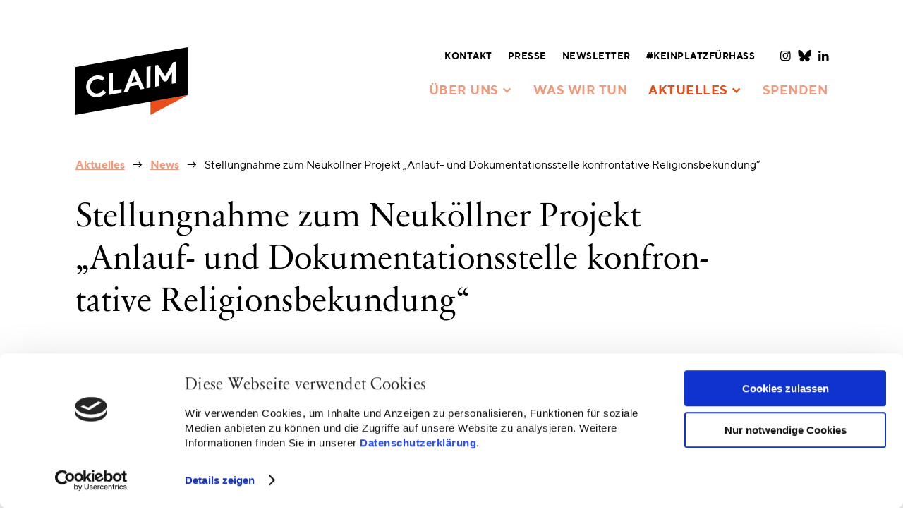

--- FILE ---
content_type: text/html; charset=UTF-8
request_url: https://www.claim-allianz.de/aktuelles/news/stellungnahme-zum-neukoellner-projekt-anlauf-und-dokumentationsstelle-konfrontative-religionsbekundung/
body_size: 10166
content:
<!doctype html>
 <html class="no-js" lang="de" data-cookies-accepted="false">
 <head>
   <meta charset="utf-8">   
   <meta http-equiv="X-UA-Compatible" content="IE=edge,chrome=1">
   <title>Stellungnahme zum Neuköllner Projekt „Anlauf- und Dokumentationsstelle konfrontative Religionsbekundung“ / CLAIM – Allianz gegen Islamfeindlichkeit und Muslimfeindlichkeit</title>
   <meta name="viewport" content="width=device-width, initial-scale=1.0, user-scalable=yes">
   <link rel="apple-touch-icon" href="https://www.claim-allianz.de/content/themes/claim/imgs/apple-touch-icon-precomposed.png?x22834" />
   <link rel="shortcut icon" type="image/x-icon" href="https://www.claim-allianz.de/content/themes/claim/imgs/favicon.ico?x22834"/>
   <meta name="twitter:card" content="summary" />
   <meta property="og:image" content="https://www.claim-allianz.de/content/uploads/2018/06/facebook.jpg"/>
   <meta property="og:description" content="CLAIM setzt sich bundesweit gegen antimuslimischen Rassismus sowie gegen Islam- und Muslimfeindlichkeit ein."/>
   <meta property="og:title" content="Stellungnahme zum Neuköllner Projekt „Anlauf- und Dokumentationsstelle konfrontative Religionsbekundung“ / CLAIM – Allianz gegen Islamfeindlichkeit und Muslimfeindlichkeit"/>
   <meta property="og:url" content="https://www.claim-allianz.de/aktuelles/news/stellungnahme-zum-neukoellner-projekt-anlauf-und-dokumentationsstelle-konfrontative-religionsbekundung/"/>
   <meta property="og:site_name" content="CLAIM – Allianz gegen Islamfeindlichkeit und Muslimfeindlichkeit"/>
   <meta property="og:type" content="website"/>
   <meta name="description" content="CLAIM setzt sich bundesweit gegen antimuslimischen Rassismus sowie gegen Islam- und Muslimfeindlichkeit ein."/>
      <script id="Cookiebot" src="https://consent.cookiebot.com/uc.js" data-cbid="908be02b-5c4d-47c6-9706-373d2bf9055b" type="text/javascript" async></script>
   <meta name='robots' content='max-image-preview:large' />
<link rel="alternate" title="oEmbed (JSON)" type="application/json+oembed" href="https://www.claim-allianz.de/wp-json/oembed/1.0/embed?url=https%3A%2F%2Fwww.claim-allianz.de%2Faktuelles%2Fnews%2Fstellungnahme-zum-neukoellner-projekt-anlauf-und-dokumentationsstelle-konfrontative-religionsbekundung%2F" />
<link rel="alternate" title="oEmbed (XML)" type="text/xml+oembed" href="https://www.claim-allianz.de/wp-json/oembed/1.0/embed?url=https%3A%2F%2Fwww.claim-allianz.de%2Faktuelles%2Fnews%2Fstellungnahme-zum-neukoellner-projekt-anlauf-und-dokumentationsstelle-konfrontative-religionsbekundung%2F&#038;format=xml" />
<style id='wp-img-auto-sizes-contain-inline-css' type='text/css'>
img:is([sizes=auto i],[sizes^="auto," i]){contain-intrinsic-size:3000px 1500px}
/*# sourceURL=wp-img-auto-sizes-contain-inline-css */
</style>
<link rel="stylesheet" href="https://www.claim-allianz.de/content/cache/minify/63cee.css?x22834" media="all" />









<style id='global-styles-inline-css' type='text/css'>
:root{--wp--preset--aspect-ratio--square: 1;--wp--preset--aspect-ratio--4-3: 4/3;--wp--preset--aspect-ratio--3-4: 3/4;--wp--preset--aspect-ratio--3-2: 3/2;--wp--preset--aspect-ratio--2-3: 2/3;--wp--preset--aspect-ratio--16-9: 16/9;--wp--preset--aspect-ratio--9-16: 9/16;--wp--preset--color--black: #000000;--wp--preset--color--cyan-bluish-gray: #abb8c3;--wp--preset--color--white: #ffffff;--wp--preset--color--pale-pink: #f78da7;--wp--preset--color--vivid-red: #cf2e2e;--wp--preset--color--luminous-vivid-orange: #ff6900;--wp--preset--color--luminous-vivid-amber: #fcb900;--wp--preset--color--light-green-cyan: #7bdcb5;--wp--preset--color--vivid-green-cyan: #00d084;--wp--preset--color--pale-cyan-blue: #8ed1fc;--wp--preset--color--vivid-cyan-blue: #0693e3;--wp--preset--color--vivid-purple: #9b51e0;--wp--preset--gradient--vivid-cyan-blue-to-vivid-purple: linear-gradient(135deg,rgb(6,147,227) 0%,rgb(155,81,224) 100%);--wp--preset--gradient--light-green-cyan-to-vivid-green-cyan: linear-gradient(135deg,rgb(122,220,180) 0%,rgb(0,208,130) 100%);--wp--preset--gradient--luminous-vivid-amber-to-luminous-vivid-orange: linear-gradient(135deg,rgb(252,185,0) 0%,rgb(255,105,0) 100%);--wp--preset--gradient--luminous-vivid-orange-to-vivid-red: linear-gradient(135deg,rgb(255,105,0) 0%,rgb(207,46,46) 100%);--wp--preset--gradient--very-light-gray-to-cyan-bluish-gray: linear-gradient(135deg,rgb(238,238,238) 0%,rgb(169,184,195) 100%);--wp--preset--gradient--cool-to-warm-spectrum: linear-gradient(135deg,rgb(74,234,220) 0%,rgb(151,120,209) 20%,rgb(207,42,186) 40%,rgb(238,44,130) 60%,rgb(251,105,98) 80%,rgb(254,248,76) 100%);--wp--preset--gradient--blush-light-purple: linear-gradient(135deg,rgb(255,206,236) 0%,rgb(152,150,240) 100%);--wp--preset--gradient--blush-bordeaux: linear-gradient(135deg,rgb(254,205,165) 0%,rgb(254,45,45) 50%,rgb(107,0,62) 100%);--wp--preset--gradient--luminous-dusk: linear-gradient(135deg,rgb(255,203,112) 0%,rgb(199,81,192) 50%,rgb(65,88,208) 100%);--wp--preset--gradient--pale-ocean: linear-gradient(135deg,rgb(255,245,203) 0%,rgb(182,227,212) 50%,rgb(51,167,181) 100%);--wp--preset--gradient--electric-grass: linear-gradient(135deg,rgb(202,248,128) 0%,rgb(113,206,126) 100%);--wp--preset--gradient--midnight: linear-gradient(135deg,rgb(2,3,129) 0%,rgb(40,116,252) 100%);--wp--preset--font-size--small: 13px;--wp--preset--font-size--medium: 20px;--wp--preset--font-size--large: 36px;--wp--preset--font-size--x-large: 42px;--wp--preset--spacing--20: 0.44rem;--wp--preset--spacing--30: 0.67rem;--wp--preset--spacing--40: 1rem;--wp--preset--spacing--50: 1.5rem;--wp--preset--spacing--60: 2.25rem;--wp--preset--spacing--70: 3.38rem;--wp--preset--spacing--80: 5.06rem;--wp--preset--shadow--natural: 6px 6px 9px rgba(0, 0, 0, 0.2);--wp--preset--shadow--deep: 12px 12px 50px rgba(0, 0, 0, 0.4);--wp--preset--shadow--sharp: 6px 6px 0px rgba(0, 0, 0, 0.2);--wp--preset--shadow--outlined: 6px 6px 0px -3px rgb(255, 255, 255), 6px 6px rgb(0, 0, 0);--wp--preset--shadow--crisp: 6px 6px 0px rgb(0, 0, 0);}:where(.is-layout-flex){gap: 0.5em;}:where(.is-layout-grid){gap: 0.5em;}body .is-layout-flex{display: flex;}.is-layout-flex{flex-wrap: wrap;align-items: center;}.is-layout-flex > :is(*, div){margin: 0;}body .is-layout-grid{display: grid;}.is-layout-grid > :is(*, div){margin: 0;}:where(.wp-block-columns.is-layout-flex){gap: 2em;}:where(.wp-block-columns.is-layout-grid){gap: 2em;}:where(.wp-block-post-template.is-layout-flex){gap: 1.25em;}:where(.wp-block-post-template.is-layout-grid){gap: 1.25em;}.has-black-color{color: var(--wp--preset--color--black) !important;}.has-cyan-bluish-gray-color{color: var(--wp--preset--color--cyan-bluish-gray) !important;}.has-white-color{color: var(--wp--preset--color--white) !important;}.has-pale-pink-color{color: var(--wp--preset--color--pale-pink) !important;}.has-vivid-red-color{color: var(--wp--preset--color--vivid-red) !important;}.has-luminous-vivid-orange-color{color: var(--wp--preset--color--luminous-vivid-orange) !important;}.has-luminous-vivid-amber-color{color: var(--wp--preset--color--luminous-vivid-amber) !important;}.has-light-green-cyan-color{color: var(--wp--preset--color--light-green-cyan) !important;}.has-vivid-green-cyan-color{color: var(--wp--preset--color--vivid-green-cyan) !important;}.has-pale-cyan-blue-color{color: var(--wp--preset--color--pale-cyan-blue) !important;}.has-vivid-cyan-blue-color{color: var(--wp--preset--color--vivid-cyan-blue) !important;}.has-vivid-purple-color{color: var(--wp--preset--color--vivid-purple) !important;}.has-black-background-color{background-color: var(--wp--preset--color--black) !important;}.has-cyan-bluish-gray-background-color{background-color: var(--wp--preset--color--cyan-bluish-gray) !important;}.has-white-background-color{background-color: var(--wp--preset--color--white) !important;}.has-pale-pink-background-color{background-color: var(--wp--preset--color--pale-pink) !important;}.has-vivid-red-background-color{background-color: var(--wp--preset--color--vivid-red) !important;}.has-luminous-vivid-orange-background-color{background-color: var(--wp--preset--color--luminous-vivid-orange) !important;}.has-luminous-vivid-amber-background-color{background-color: var(--wp--preset--color--luminous-vivid-amber) !important;}.has-light-green-cyan-background-color{background-color: var(--wp--preset--color--light-green-cyan) !important;}.has-vivid-green-cyan-background-color{background-color: var(--wp--preset--color--vivid-green-cyan) !important;}.has-pale-cyan-blue-background-color{background-color: var(--wp--preset--color--pale-cyan-blue) !important;}.has-vivid-cyan-blue-background-color{background-color: var(--wp--preset--color--vivid-cyan-blue) !important;}.has-vivid-purple-background-color{background-color: var(--wp--preset--color--vivid-purple) !important;}.has-black-border-color{border-color: var(--wp--preset--color--black) !important;}.has-cyan-bluish-gray-border-color{border-color: var(--wp--preset--color--cyan-bluish-gray) !important;}.has-white-border-color{border-color: var(--wp--preset--color--white) !important;}.has-pale-pink-border-color{border-color: var(--wp--preset--color--pale-pink) !important;}.has-vivid-red-border-color{border-color: var(--wp--preset--color--vivid-red) !important;}.has-luminous-vivid-orange-border-color{border-color: var(--wp--preset--color--luminous-vivid-orange) !important;}.has-luminous-vivid-amber-border-color{border-color: var(--wp--preset--color--luminous-vivid-amber) !important;}.has-light-green-cyan-border-color{border-color: var(--wp--preset--color--light-green-cyan) !important;}.has-vivid-green-cyan-border-color{border-color: var(--wp--preset--color--vivid-green-cyan) !important;}.has-pale-cyan-blue-border-color{border-color: var(--wp--preset--color--pale-cyan-blue) !important;}.has-vivid-cyan-blue-border-color{border-color: var(--wp--preset--color--vivid-cyan-blue) !important;}.has-vivid-purple-border-color{border-color: var(--wp--preset--color--vivid-purple) !important;}.has-vivid-cyan-blue-to-vivid-purple-gradient-background{background: var(--wp--preset--gradient--vivid-cyan-blue-to-vivid-purple) !important;}.has-light-green-cyan-to-vivid-green-cyan-gradient-background{background: var(--wp--preset--gradient--light-green-cyan-to-vivid-green-cyan) !important;}.has-luminous-vivid-amber-to-luminous-vivid-orange-gradient-background{background: var(--wp--preset--gradient--luminous-vivid-amber-to-luminous-vivid-orange) !important;}.has-luminous-vivid-orange-to-vivid-red-gradient-background{background: var(--wp--preset--gradient--luminous-vivid-orange-to-vivid-red) !important;}.has-very-light-gray-to-cyan-bluish-gray-gradient-background{background: var(--wp--preset--gradient--very-light-gray-to-cyan-bluish-gray) !important;}.has-cool-to-warm-spectrum-gradient-background{background: var(--wp--preset--gradient--cool-to-warm-spectrum) !important;}.has-blush-light-purple-gradient-background{background: var(--wp--preset--gradient--blush-light-purple) !important;}.has-blush-bordeaux-gradient-background{background: var(--wp--preset--gradient--blush-bordeaux) !important;}.has-luminous-dusk-gradient-background{background: var(--wp--preset--gradient--luminous-dusk) !important;}.has-pale-ocean-gradient-background{background: var(--wp--preset--gradient--pale-ocean) !important;}.has-electric-grass-gradient-background{background: var(--wp--preset--gradient--electric-grass) !important;}.has-midnight-gradient-background{background: var(--wp--preset--gradient--midnight) !important;}.has-small-font-size{font-size: var(--wp--preset--font-size--small) !important;}.has-medium-font-size{font-size: var(--wp--preset--font-size--medium) !important;}.has-large-font-size{font-size: var(--wp--preset--font-size--large) !important;}.has-x-large-font-size{font-size: var(--wp--preset--font-size--x-large) !important;}
/*# sourceURL=global-styles-inline-css */
</style>

<style id='classic-theme-styles-inline-css' type='text/css'>
/*! This file is auto-generated */
.wp-block-button__link{color:#fff;background-color:#32373c;border-radius:9999px;box-shadow:none;text-decoration:none;padding:calc(.667em + 2px) calc(1.333em + 2px);font-size:1.125em}.wp-block-file__button{background:#32373c;color:#fff;text-decoration:none}
/*# sourceURL=/wp-includes/css/classic-themes.min.css */
</style>
<link rel="stylesheet" href="https://www.claim-allianz.de/content/cache/minify/1019e.css?x22834" media="all" />

<script  src="https://www.claim-allianz.de/content/cache/minify/ffec2.js?x22834"></script>

<link rel="https://api.w.org/" href="https://www.claim-allianz.de/wp-json/" /><link rel="canonical" href="https://www.claim-allianz.de/aktuelles/news/stellungnahme-zum-neukoellner-projekt-anlauf-und-dokumentationsstelle-konfrontative-religionsbekundung/" />
<script type="text/javascript">
	window._se_plugin_version = '8.1.9';
</script>
   <script type="text/plain" src="https://api.tiles.mapbox.com/mapbox-gl-js/v0.32.1/mapbox-gl.js" data-cookieconsent="marketing"></script>
 </head>



 <body class="wp-singular blog-template-default single single-blog postid-5455 wp-theme-claim  page-stellungnahme-zum-neukoellner-projekt-anlauf-und-dokumentationsstelle-konfrontative-religionsbekundung" data-site-name="CLAIM – Allianz gegen Islamfeindlichkeit und Muslimfeindlichkeit" data-site-url="https://www.claim-allianz.de/" data-ajax-url="https://www.claim-allianz.de/content/themes/claim/ajax.php">

  



  <div class="container">




    <header class="main" role="banner">
      <div class="inner clearfix">

        <div class="site-title">
          <a href="https://www.claim-allianz.de/">
            <img src="https://www.claim-allianz.de/content/themes/claim/imgs/claim.svg?x22834" alt="CLAIM – Allianz gegen Islamfeindlichkeit und Muslimfeindlichkeit" class="logo" />
          </a>
        </div>
        
        <a href="#" class="btn-menu"><i class="icon-menu"></i><i class="icon-menu-close"></i></a>
        
        <div class="navs">
          
          <nav class="meta">
            <div class="inner">
              <div class="menu-meta-navigation-container"><ul id="menu-meta-navigation" class="menu meta-menu"><li ></li><li ><a href="https://www.claim-allianz.de/kontakt/"><span><span class="title-wrap">Kontakt</span></span></a></li><li ><a href="https://www.claim-allianz.de/presse/"><span><span class="title-wrap">Presse</span></span></a></li><li ><a href="http://eepurl.com/dyiIEX" target="_blank"><span><span class="title-wrap">Newsletter</span></span></a></li><li ><a href="https://www.allianzgegenhass.de/"><span><span class="title-wrap">#keinplatzfürhass</span></span></a></li>
</ul></div>              <div class="menu-social-navigation-container"><ul id="menu-social-navigation" class="menu social-menu"><li ><a href="https://www.instagram.com/claim_allianz/" target="_blank"><span><span class="icon-wrap"><i class="icon-instagram"></i></span><span class="title-wrap">Instagram</span></span></a></li><li ><a href="https://bsky.app/profile/claim-allianz.bsky.social" target="_blank"><span><span class="icon-wrap"><i class="icon-bluesky"></i></span><span class="title-wrap">Bluesky</span></span></a></li><li ><a href="https://www.linkedin.com/company/claim-allianz-gegen-islam-und-muslimfeindlichkeit/?originalSubdomain=de" target="_blank"><span><span class="icon-wrap"><i class="icon-linkedin"></i></span><span class="title-wrap">LinkedIn</span></span></a></li>
</ul></div>            </div>
          </nav>
          <nav class="header">
            <div class="inner">
              <div class="menu-haupt-navigation-container"><ul id="menu-haupt-navigation" class="menu "><li ><a href="https://www.claim-allianz.de/ueber-uns/"><span><span class="title-wrap">Über uns</span><span class="icon-wrap"><i class="icon-dropdown"></i></span></span></a>
<div class='sub-menu-wrapper depth-1 clearfix'><div class='sub-menu-ul clearfix'><ul class='sub-menu depth-1'><li ><a href="https://www.claim-allianz.de/wer-wir-sind/"><span><span class="title-wrap">Wer wir sind</span></span></a></li><li ><a href="https://www.claim-allianz.de/ueber-uns/wie-wir-arbeiten/"><span><span class="title-wrap">Wie wir arbeiten</span></span></a></li><li ><a href="https://www.claim-allianz.de/team/"><span><span class="title-wrap">Team</span></span></a></li><li ><a href="https://www.claim-allianz.de/ueber-uns/arbeiten-bei-claim/"><span><span class="title-wrap">Arbeiten bei CLAIM</span></span></a></li><li ><a href="https://www.claim-allianz.de/ueber-uns/transparenz/"><span><span class="title-wrap">Transparenz</span></span></a></li>
</ul></div></div>
</li><li ><a href="https://www.claim-allianz.de/was-wir-tun/"><span><span class="title-wrap">Was wir tun</span></span></a></li><li  class="current-menu-parent"><a href="https://www.claim-allianz.de/aktuelles/"><span><span class="title-wrap">Aktuelles</span><span class="icon-wrap"><i class="icon-dropdown"></i></span></span></a>
<div class='sub-menu-wrapper depth-1 clearfix'><div class='sub-menu-ul clearfix'><ul class='sub-menu depth-1'><li  class="current-menu-item"><a href="https://www.claim-allianz.de/aktuelles/news/"><span><span class="title-wrap">News</span></span></a></li><li ><a href="https://www.claim-allianz.de/aktuelles/veranstaltungen/"><span><span class="title-wrap">Veranstaltungen</span></span></a></li><li ><a href="https://www.claim-allianz.de/aktuelles/publikationen/"><span><span class="title-wrap">Publikationen</span></span></a></li>
</ul></div></div>
</li><li ><a href="https://www.claim-allianz.de/spenden/"><span><span class="title-wrap">Spenden</span></span></a></li><li  class="btn-language"></li>
</ul></div>            </div>
          </nav>
          
        </div>

      </div>   
    </header>
   
  
   
   
     <main role="main" class="main clearfix">     
       <div class="inner">
         
         
    
    <h2 class="page-title visuallyhidden">Stellungnahme zum Neuköllner Projekt „Anlauf- und Dokumentationsstelle konfrontative Religionsbekundung“</h2>
    
    
    <div class="modules">

        
      <header class="module module-article-header">
        <div class="module-inner clearfix">
          <div class="module-wrap">
            <nav class="breadcrumb clearfix"><div class="inner clearfix"><ul><li itemscope itemtype="http://data-vocabulary.org/Breadcrumb"><span><a href="https://www.claim-allianz.de/" itemprop="url"><span itemprop="title">Startseite</span></a></span></li><li itemscope itemtype="http://data-vocabulary.org/Breadcrumb"><span><a href="https://www.claim-allianz.de/aktuelles/" itemprop="url"><span itemprop="title">Aktuelles</span></a></span></li><li itemscope itemtype="http://data-vocabulary.org/Breadcrumb"><span><a href="https://www.claim-allianz.de/aktuelles/news/" itemprop="url"><span itemprop="title">News</span></a></span></li><li class="current"><span>Stellungnahme zum Neuköllner Projekt „Anlauf- und Dokumentationsstelle konfrontative Religionsbekundung“</span></li></ul></div></nav>
            <h1 class="hdln-a">Stellungnahme zum Neuköllner Projekt „Anlauf- und Dokumentationsstelle konfrontative Religionsbekundung“</h1>
            
        <div class="meta">
          
          <p class="date">24. Januar 2022</p>
          
          
          
          
        </div>
        
            
          </div>
        </div>
      </header>
            
        <div class="module module-copy-with-sidebar has-sidebar">
          <div class="module-inner">
            <div class="module-wrap sn-col-set sn-col-set-nowrap">
          
              <div class="content-wrap">
                
            <div class="content-module content-module-copy">
              <div class="content-module-inner">
                <div class="wysiwyg"><p><strong>In Berlin-Neukölln soll eine Registerstelle geschaffen werden, die unter anderem Vorfälle und Erkenntnisse im Hinblick auf religiös konnotierte Konflikte in Schulen erfassen soll. CLAIM ist der Ansicht, dass dieses Vorhaben wenig zielführend und das Konzept problematisch ist und unterstützen die Stellungnahme von Expert*innen aus Wissenschaft und Praxis.</strong></p>
<p>Das Vorhaben ist aus fachlich-pädagogischer Perspektive in vielfacher Hinsicht problematisch. Es weist gravierende konzeptionelle Schwächen auf und droht – entgegen dem erklärten Ziel, zum Schulfrieden beizutragen – vielmehr Konflikte zu verschärfen.</p>
<blockquote>
<p>„Wir sind der Ansicht, dass dieses Vorhaben wenig zielführend und das Konzept problematisch ist. Es gibt Probleme an Schulen und die gilt es ernst zu nehmen und zu adressieren. Entscheidend hierbei ist, nach Ursachen und Motiven von Verhalten zu Fragen zu fragen und die Perspektive von Kindern und Jugendlichen einzubeziehen. Das zentrale Problem am diskutierten Vorhaben ist, dass muslimische und als muslimisch gelesene Kinder und Jugendliche stigmatisiert werden und Konflikte an Schulen verschärft werden,“  so Rima Hanano, Leitung CLAIM.</p>
</blockquote>
<p><strong>Konkrete Kritikpunkte sind (siehe Stellungnahme):</strong></p>
<ul>
<li>Die geplante Registerstelle wird eher zu einer Verschärfung von Konflikten führen als zum Schulfrieden beizutragen.</li>
<li>Der Begriff der „konfrontativen Religionsbekundung“ ist zu unscharf und deshalb ungeeignet, schulische Konflikte in Zusammenhang mit religiös gefärbtem Konformitätsdruck und Mobbing zu adressieren.</li>
<li>Zur Ermittlung des Bedarfs wurden zuvor zehn Interviews mit Neuköllner Schulen durchgeführt und in Form einer Bestandsaufnahme veröffentlicht. Das methodische Vorgehen wird von den unterzeichnenden Forscher*innen als unwissenschaftlich kritisiert.</li>
<li>Zudem legt das Projekt den Verdacht nahe, dass damit schulische Konflikte für politische Interessen instrumentalisiert werden sollen.</li>
</ul>
<p><strong>Wir fordern deshalb gemeinsam mit vielen Akteur*innen aus Wissenschaft, Politik und Praxis:</strong></p>
<ol>
<li>Die Unterlassung der (Weiter-)Förderung des Projekts „Anlauf- und Dokumentationsstelle konfrontative Religionsbekundung“ durch öffentliche Mittel. Diskriminierende Konzepte wie „konfrontative Religionsbekundung“, die im Konflikt mit der Verfassungsrechtsprechung stehen, dürfen keine weitere staatliche Förderung erhalten.</li>
<li>Die Förderung und den Ausbau der Arbeit der Anti-Mobbing-Beauftragten des Senats.</li>
<li>Den Ausbau diskriminierungskritischer (sozial-)pädagogischer Regelstrukturen, wo Schulen mit der pädagogischen Bewältigung von Konflikten jedweder Art überfordert sind.</li>
<li>(Religions-)Verfassungsrechtsbildung für alle Pädagog*innen und Schüler*innen, die nur dann demokratiepädagogisch wirksam werden kann, wenn sie mit einer antisemitismus-, rassismus- und diskriminierungskritischen Professionalisierung der Lehramtsausbildung einhergeht, die Religion als Diversitäts- und zugleich Diskriminierungsmerkmal (Berliner Schulgesetz Artikel 2) ernst nimmt. Da Schulen hierarchische Räume sind, müssen entsprechende Qualifizierungen mit Führungskräften auf Verwaltungs- und Schulebene beginnen.</li>
<li>Demokratiebildung muss dabei entsprechend dem in Artikel 1 des Berliner Schulgesetzes formulierten übergeordneten Bildungsziel von Schule eine Querschnittsaufgabe in allen Fächern werden, damit Lehrkräfte allen Formen von Diskriminierung immer (selbst-)kritisch pädagogisch entgegentreten, wenn sie im Schulalltag auftreten.</li>
<li>Die zeitnahe Einrichtung einer zentralen, unabhängigen und nicht weisungsgebundenen Informations- und Beschwerdestelle für Diskriminierungen in Schule und Kita, die beim Abgeordnetenhaus angesiedelt ist und mit ausreichend personellen Ressourcen und Sachmitteln ausgestattet ist. Diese kann bei Diskriminierungsfällen in Schulen für Rechts- und Handlungssicherheit sorgen. Die Landesantidiskriminierungsstelle (LADS) sollte in Kooperation mit dieser und mit zivilgesellschaftlichen Trägern ein stadtweites Monitoring von allen Formen von Mobbing und Diskriminierung datenschutzsicher entwickeln und umsetzen. Ausgehend von diesen stadtweiten Daten kann in Zusammenarbeit mit der Zivilgesellschaft und den Verwaltungen, die sich im Querschnitt mit Prävention und Antidiskriminierung befassen, kontinuierlich ein Interventionsbedarf ermittelt werden. Entsprechend dieser Bedarfsermittlung können ggf. auch wissenschaftlich fundierte multiperspektivische Erhebungen zu allen relevanten Fällen von Mobbing und Diskriminierung berlinweit veranlasst werden. Auf dieser Grundlage können nachhaltige pädagogische Präventions- und Interventionsstrategien in Abstimmung mit zivilgesellschaftlichen Trägern kontinuierlich weiterentwickelt werden.</li>
<li>Die Einbindung der Berliner Beauftragten für Datenschutz und Informationsfreiheit, die das Sammeln und die Weitergabe von Daten über Schüler*innen überprüft.</li>
</ol>
<p><strong>Zeichner*innen der Stellungnahme (Auszug):</strong></p>
<p><strong>ERSTUNTERZEICHNENDE</strong></p>
<p>Mark Rackles, Staatssekretär a.D.<br />
Aleksander Dzembritzki, Staatssekretär a.D.</p>
<p><strong>WISSENSCHAFT</strong><br />
Prof. Dr. Micha Brumlik, Selma-Stern-Zentrum für Jüdische Studien, Berlin-Brandenburg<br />
Prof. Dr. Maureen Maisha Auma, Professorin für Kindheit und Differenz, Hochschule Magdeburg-Stendal / Audre Lorde Gastprofessur für Intersektionale Diversitätsstudien, Berlin University Alliance<br />
Prof. Dr. Vassilis Tsianos, Hochschule für Angewandte Wissenschaften – Fachhochschule Kiel, Vorstandsvorsitzender des Rates für Migration<br />
Dr. Meltem Kulaçatan, Goethe Universität Frankfurt/Main, Vorstand Rat für Migration<br />
Dr. Noa K. Ha, Rassismus- und Stadtforscherin, Weissensee Kunsthochschule Berlin, Schriftführerin Vorstand Rat für Migration<br />
Prof. Dr. Yasemin Karakaşoğlu, Universität Bremen<br />
Prof. Dr. Paul Mecheril, Universität Bielefeld<br />
Prof. Dr. Katajun Amirpur, Universität Köln<br />
Prof. Dr. Werner Schiffauer, Universität Frankfurt/Oder<br />
Prof. Dr. Stefanie Schüler-Springorum, Leiterin des Zentrums für Antisemitismusforschung, Technische Universität Berlin<br />
Dr. Mark Terkessidis, Migrationsforscher, Berlin<br />
Prof. Dr. Karim Fereidooni, Universität Bochum<br />
Prof. Dr. Sabine Achour, Freie Universität Berlin<br />
Dr. Ayşe Almıla Akca, Humboldt-Universität Berlin<br />
Bahattin Akyol, M.A., Humboldt-Universität zu Berlin<br />
Prof. Dr. Schirin Amir-Moazami, Freie Universität Berlin<br />
Prof. Dr. Carmen, Mörsch, Kunstdidaktik, Kunsthochschule Mainz / Johannes-Gutenberg- Universität Mainz<br />
Prof. Dr. Ulrike E. Auga, Humboldt-Universität zu Berlin, Universität Hamburg<br />
Dr. Fatoş Atali-Timmer, Universität Oldenburg<br />
Prof. Dr. Iman Attia, Alice Salomon Hochschule Berlin<br />
Prof. Dr. Harry Harun Behr, Goethe-Universität Frankfurt/M.<br />
Dr. Sara Binay, Humboldt-Universität zu Berlin<br />
Dr. Arzu Çiçek, Universität Oldenburg<br />
Dr. Aysun Doğmuş, Helmut-Schmidt-Universität Hamburg<br />
Prof. Dr. Georg Essen, Humboldt-Universität zu Berlin<br />
Mona Feise-Nasr, M.A., Humboldt-Universität Berlin<br />
Prof. Dr. Christine Funk, Katholische Hochschule für Sozialwesen Berlin<br />
Dominik Gautier, Wissenschaftlicher Mitarbeiter, Systematische Theologie, Institut für Evangelische Theologie und Religionspädagogik, Carl von Ossietzky Universität Oldenburg<br />
Prof. Dr. Mohammad Gharaibeh, Humboldt-Universität zu Berlin<br />
Prof. Dr. Mechtild Gomolla, Helmut-Schmidt-Universität Hamburg<br />
Prof. Dr. Tuba Isik, Humboldt-Universität zu Berlin<br />
Prof. Dr. Martin Jäggle, Universität Wien<br />
Dr. Kien Nghi Ha, Kultur- und Politikwissenschaftler, Berlin<br />
Prof. Dr. Juliane Karakayali, Evangelische Hochschule Berlin<br />
Prof. Dr. Alexander Kenneth-Nagel, Universität Göttingen<br />
Prof. Dr. Gritt Klinkhammer, Universität Bremen<br />
Dr. Ellen Kollender, Helmut-Schmidt-Universität Hamburg<br />
Dr.in Veronika Kourabas, erziehungswissenschaftliche Migrations- und Rassismusforschung, Universität Bielefeld<br />
Prof. Dr. Serdar Kurnaz, Humboldt-Universität zu Berlin<br />
Prof. Dr. Rudolf Leiprecht, Universität Oldenburg<br />
Prof. Dr. Helma Lutz, Universität Frankfurt/Main<br />
Prof. Dr. Claus Melter, Fachhochschule Bielefeld<br />
Prof. Dr. Astrid Messerschmidt, Universität Wuppertal<br />
Prof. Dr. Nicolle Pfaff, Universität Duisburg-Essen<br />
Prof. Dr. Nivedita Prasad, Alice Salomon Hochschule Berlin<br />
Prof. Dr. Albert Scherr, Pädagogische Hochschule Freiburg i.Br.<br />
Dr. Nahed Samour, Juristische Fakultät, Humboldt-Universität Berlin<br />
Dr.in Saphira Shure, Universität Bielefeld<br />
Prof. Dr. Helena Stockinger, Katholische Privat-Universität Linz<br />
Prof. Dr. Henrik Simojoki, Humboldt-Universität zu Berlin<br />
Dr. Anja Steinbach, Universität Oldenburg<br />
Dr. Jörn Thielmann, Islamwissenschaftler, Universität Erlangen-Nürnberg<br />
Dr. Hannah Tzuberi, Institut für Judaistik, Freie Universität Berlin<br />
Prof. Dr. Dr. Joachim Willems, Universität Oldenburg</p>
<p><strong>Zur gesamten <a href="https://www.claim-allianz.de/content/uploads/2022/01/stellungnahme-neukoellner-registerstelle-konfrontative-religionsbekundung.pdf?x22834" target="_blank" rel="noopener">Stellungnahme (PDF)</a></strong></p>
</div>
              </div>
            </div>
            
          <div class="content-module-reference" id="content-item-1">
            
          <div class="content-module content-module-links" data-ref="1">
            <div class="content-module-inner">
              <ul class="links-list">
                <li>
                  <a href="https://www.claim-allianz.de/content/uploads/2022/01/stellungnahme-neukoellner-registerstelle-konfrontative-religionsbekundung.pdf?x22834" download>
                    <i class="icon-download"></i>
                    <h4>Stellungnahme zur Neuköllner Registerstelle konfrontative Religionsbekundung</h4>
                    <div class="label">PDF herunterladen<br />(263 KB)</div>
                  </a>
                </li>
                
                <li>
                  <a href="https://www.claim-allianz.de/content/uploads/2022/01/pm-registerstelle-konfrontative-religionsbekundung.pdf?x22834" download>
                    <i class="icon-download"></i>
                    <h4>Pressemitteilung zur Neuköllner Registerstelle konfrontative Religionsbekundung</h4>
                    <div class="label">PDF herunterladen<br />(73 KB)</div>
                  </a>
                </li>
                
              </ul>
            </div>
          </div>
          
          </div>
          
              </div>
            
              
              <aside class="sidebar-wrap">
                
          <div class="content-module content-module-links" data-ref="1">
            <div class="content-module-inner">
              <ul class="links-list">
                <li>
                  <a href="https://www.claim-allianz.de/content/uploads/2022/01/stellungnahme-neukoellner-registerstelle-konfrontative-religionsbekundung.pdf?x22834" download>
                    <i class="icon-download"></i>
                    <h4>Stellungnahme zur Neuköllner Registerstelle konfrontative Religionsbekundung</h4>
                    <div class="label">PDF herunterladen<br />(263 KB)</div>
                  </a>
                </li>
                
                <li>
                  <a href="https://www.claim-allianz.de/content/uploads/2022/01/pm-registerstelle-konfrontative-religionsbekundung.pdf?x22834" download>
                    <i class="icon-download"></i>
                    <h4>Pressemitteilung zur Neuköllner Registerstelle konfrontative Religionsbekundung</h4>
                    <div class="label">PDF herunterladen<br />(73 KB)</div>
                  </a>
                </li>
                
              </ul>
            </div>
          </div>
          
              </aside>
              
            
            </div>
          </div>
        </div>
              
    <section class="module module-blog module-news module-news-teaser">
      <div class="module-inner clearfix">
        <div class="module-wrap">
          <header class="module-header">
            <h2 class="hdln-a">Weitere Meldungen</h2>
          </header>
          <ul class="blog-grid news-grid grid sn-col-set">
      <li>
        <article class="blog-teaser news-teaser">
          <a href="https://www.claim-allianz.de/aktuelles/news/stellenausschreibung-2/" target="">
            <p class="meta">Stellenausschreibung &ndash; 12.01.2026</p>
            <figure class="image">
              <img src="https://www.claim-allianz.de/content/uploads/2026/01/jobs_pm-732x732.jpg?x22834" alt="Stellenausschreibung: Kommunikationsmanager*in (m/w/d, mind. 32h/Woche)" />
            </figure>
            <div class="copy">
              <h3>Stellenausschreibung: Kommunikationsmanager*in (m/w/d, mind. 32h/Woche)</h3>
              
            </div>
            <p class="btn-set"><span class="lnk lnk-more"><span class="icon"><i class="icon-line"></i></span><span class="label"><span>Weiterlesen</span></span></span></p>
          </a>
        </article>
      </li>
      
      <li>
        <article class="blog-teaser news-teaser">
          <a href="https://www.claim-allianz.de/aktuelles/news/stellenausschreibung-leitung-politische-kommunikation-presse/" target="">
            <p class="meta"> &ndash; 17.12.2025</p>
            <figure class="image">
              <img src="https://www.claim-allianz.de/content/uploads/2025/12/stellenausschreibung_leitung_politkomm-732x732.jpg?x22834" alt="Stellenausschreibung: Leitung (politische) Kommunikation &amp;#038; Presse" />
            </figure>
            <div class="copy">
              <h3>Stellenausschreibung: Leitung (politische) Kommunikation &#038; Presse</h3>
              
            </div>
            <p class="btn-set"><span class="lnk lnk-more"><span class="icon"><i class="icon-line"></i></span><span class="label"><span>Weiterlesen</span></span></span></p>
          </a>
        </article>
      </li>
      
      <li>
        <article class="blog-teaser news-teaser">
          <a href="https://www.claim-allianz.de/aktuelles/news/fachtagung-antimuslimischer-rassismus-in-behoerden-herausforderungen-und-handlungsperspektiven/" target="">
            <p class="meta"> &ndash; 04.12.2025</p>
            <figure class="image">
              <img src="https://www.claim-allianz.de/content/uploads/2025/12/kopie-von-ffm_fachtagung_27.11.25-732x732.jpg?x22834" alt="Fachtagung: Antimuslimischer Rassismus in Behörden – Herausforderungen und Handlungsperspektiven" />
            </figure>
            <div class="copy">
              <h3>Fachtagung: Antimuslimischer Rassismus in Behörden – Herausforderungen und Handlungsperspektiven</h3>
              
            </div>
            <p class="btn-set"><span class="lnk lnk-more"><span class="icon"><i class="icon-line"></i></span><span class="label"><span>Weiterlesen</span></span></span></p>
          </a>
        </article>
      </li>
      
            </ul>
        </div>
      </div>
    </section>
    
</div>    
    
    
    
   

    



     </div>
   </main>
   
   
   
   

   

   
   
   <footer class="main">   
     <div class="inner">
       
       <div class="upper-footer">
         <div class="sn-col-set">
           <div class="col-1">
             <a href="https://www.bmfsfj.de/" target="_blank"><img src="https://www.claim-allianz.de/content/themes/claim/imgs/BMBFSFJ_DL_mitFoerderzusatz.png?x22834" alt="Geförderter vom Bundesministerium für Bildung, Familie, Senioren, Frauen und Jugend im Rahmen des Bundesprogramms Demokratie Leben!" /></a>
           </div>
           <div class="col-3">
             <p>&nbsp;</p>
             <a href="https://www.claim-allianz.de/ueber-uns/transparenz/"><img src="https://www.claim-allianz.de/content/themes/claim/imgs/itz.png?x22834" alt="Initiative Transparente Gesellschaft" /></a>
           </div>
         </div>
       </div>
       
       <div class="lower-footer">
         <div class="sn-col-set">
           <div class="col-nav">
             <nav class="footer">
               <div class="inner">
                 <div class="menu-footer-navigation-container"><ul id="menu-footer-navigation" class="menu "><li ><a href="https://www.claim-allianz.de/impressum/"><span><span class="title-wrap">Impressum</span></span></a></li><li ><a href="https://www.claim-allianz.de/datenschutzerklaerung/"><span><span class="title-wrap">Datenschutz</span></span></a></li><li  class="btn-cookie-settings"><a href="#"><span><span class="title-wrap">Cookie-Einstellungen</span></span></a></li><li ><a href="https://www.claim-allianz.de/kontakt/"><span><span class="title-wrap">Kontakt</span></span></a></li>
</ul></div>               </div>
             </nav>
             <nav class="social">
               <div class="inner">
                 <div class="menu-social-navigation-container"><ul id="menu-social-navigation-1" class="menu social-menu"><li ><a href="https://www.instagram.com/claim_allianz/" target="_blank"><span><span class="icon-wrap"><i class="icon-instagram"></i></span><span class="title-wrap">Instagram</span></span></a></li><li ><a href="https://bsky.app/profile/claim-allianz.bsky.social" target="_blank"><span><span class="icon-wrap"><i class="icon-bluesky"></i></span><span class="title-wrap">Bluesky</span></span></a></li><li ><a href="https://www.linkedin.com/company/claim-allianz-gegen-islam-und-muslimfeindlichkeit/?originalSubdomain=de" target="_blank"><span><span class="icon-wrap"><i class="icon-linkedin"></i></span><span class="title-wrap">LinkedIn</span></span></a></li>
</ul></div>               </div>
             </nav>
           </div>
           <div class="col-credits">
             <p class="credits">CLAIM – Allianz gegen Islam- und Muslimfeindlichkeit</p>
           </div>
         </div>
       </div>
 
     </div>
   </footer>
   
   
   
   
   
   
 </div>
 
 
 



  <div style="display: none;">
 <div class="cookie-bar clearfix">
   <div class="inner clearfix">
     <div class="cookie-icon"></div>
     <div class="wysiwyg"><p>Diese Website nutzt Cookies, um das Nutzerverhalten ihrer Nutzer zu analysieren. Mit der Nutzung der Seite erklärst du dich mit unserer <a href="https://www.claim-allianz.de/datenschutzerklaerung/">Datenschutzvereinbarung</a> einverstanden.</p>
</div>
     <a href="#" class="btn-close"><i class="icon-close"></i></a>
   </div>
 </div>
</div>
  <script type="speculationrules">
{"prefetch":[{"source":"document","where":{"and":[{"href_matches":"/*"},{"not":{"href_matches":["/wp-*.php","/wp-admin/*","/content/uploads/*","/content/*","/content/plugins/*","/content/themes/claim/*","/*\\?(.+)"]}},{"not":{"selector_matches":"a[rel~=\"nofollow\"]"}},{"not":{"selector_matches":".no-prefetch, .no-prefetch a"}}]},"eagerness":"conservative"}]}
</script>
<!-- Matomo --><script>
(function () {
function initTracking() {
var _paq = window._paq = window._paq || [];
_paq.push(['trackPageView']);_paq.push(['enableLinkTracking']);_paq.push(['alwaysUseSendBeacon']);_paq.push(['setTrackerUrl', "\/\/www.claim-allianz.de\/content\/plugins\/matomo\/app\/matomo.php"]);_paq.push(['setSiteId', '1']);var d=document, g=d.createElement('script'), s=d.getElementsByTagName('script')[0];
g.type='text/javascript'; g.async=true; g.src="\/\/www.claim-allianz.de\/content\/uploads\/matomo\/matomo.js"; s.parentNode.insertBefore(g,s);
}
if (document.prerendering) {
	document.addEventListener('prerenderingchange', initTracking, {once: true});
} else {
	initTracking();
}
})();
</script>
<!-- End Matomo Code -->




<script  src="https://www.claim-allianz.de/content/cache/minify/e4cf5.js?x22834"></script>

<script type="text/javascript" id="wp-i18n-js-after">
/* <![CDATA[ */
wp.i18n.setLocaleData( { 'text direction\u0004ltr': [ 'ltr' ] } );
//# sourceURL=wp-i18n-js-after
/* ]]> */
</script>
<script  src="https://www.claim-allianz.de/content/cache/minify/21ea2.js?x22834"></script>

<script type="text/javascript" id="contact-form-7-js-translations">
/* <![CDATA[ */
( function( domain, translations ) {
	var localeData = translations.locale_data[ domain ] || translations.locale_data.messages;
	localeData[""].domain = domain;
	wp.i18n.setLocaleData( localeData, domain );
} )( "contact-form-7", {"translation-revision-date":"2025-10-26 03:28:49+0000","generator":"GlotPress\/4.0.3","domain":"messages","locale_data":{"messages":{"":{"domain":"messages","plural-forms":"nplurals=2; plural=n != 1;","lang":"de"},"This contact form is placed in the wrong place.":["Dieses Kontaktformular wurde an der falschen Stelle platziert."],"Error:":["Fehler:"]}},"comment":{"reference":"includes\/js\/index.js"}} );
//# sourceURL=contact-form-7-js-translations
/* ]]> */
</script>
<script type="text/javascript" id="contact-form-7-js-before">
/* <![CDATA[ */
var wpcf7 = {
    "api": {
        "root": "https:\/\/www.claim-allianz.de\/wp-json\/",
        "namespace": "contact-form-7\/v1"
    },
    "cached": 1
};
//# sourceURL=contact-form-7-js-before
/* ]]> */
</script>
<script  src="https://www.claim-allianz.de/content/cache/minify/765d0.js?x22834"></script>

        
  
</body>
</html>

--- FILE ---
content_type: application/x-javascript
request_url: https://www.claim-allianz.de/content/cache/minify/e4cf5.js?x22834
body_size: 157122
content:
/*! jQuery v3.3.1 | (c) JS Foundation and other contributors | jquery.org/license */
!function(e,t){"use strict";"object"==typeof module&&"object"==typeof module.exports?module.exports=e.document?t(e,!0):function(e){if(!e.document)throw new Error("jQuery requires a window with a document");return t(e)}:t(e)}("undefined"!=typeof window?window:this,function(e,t){"use strict";var n=[],r=e.document,i=Object.getPrototypeOf,o=n.slice,a=n.concat,s=n.push,u=n.indexOf,l={},c=l.toString,f=l.hasOwnProperty,p=f.toString,d=p.call(Object),h={},g=function e(t){return"function"==typeof t&&"number"!=typeof t.nodeType},y=function e(t){return null!=t&&t===t.window},v={type:!0,src:!0,noModule:!0};function m(e,t,n){var i,o=(t=t||r).createElement("script");if(o.text=e,n)for(i in v)n[i]&&(o[i]=n[i]);t.head.appendChild(o).parentNode.removeChild(o)}function x(e){return null==e?e+"":"object"==typeof e||"function"==typeof e?l[c.call(e)]||"object":typeof e}var b="3.3.1",w=function(e,t){return new w.fn.init(e,t)},T=/^[\s\uFEFF\xA0]+|[\s\uFEFF\xA0]+$/g;w.fn=w.prototype={jquery:"3.3.1",constructor:w,length:0,toArray:function(){return o.call(this)},get:function(e){return null==e?o.call(this):e<0?this[e+this.length]:this[e]},pushStack:function(e){var t=w.merge(this.constructor(),e);return t.prevObject=this,t},each:function(e){return w.each(this,e)},map:function(e){return this.pushStack(w.map(this,function(t,n){return e.call(t,n,t)}))},slice:function(){return this.pushStack(o.apply(this,arguments))},first:function(){return this.eq(0)},last:function(){return this.eq(-1)},eq:function(e){var t=this.length,n=+e+(e<0?t:0);return this.pushStack(n>=0&&n<t?[this[n]]:[])},end:function(){return this.prevObject||this.constructor()},push:s,sort:n.sort,splice:n.splice},w.extend=w.fn.extend=function(){var e,t,n,r,i,o,a=arguments[0]||{},s=1,u=arguments.length,l=!1;for("boolean"==typeof a&&(l=a,a=arguments[s]||{},s++),"object"==typeof a||g(a)||(a={}),s===u&&(a=this,s--);s<u;s++)if(null!=(e=arguments[s]))for(t in e)n=a[t],a!==(r=e[t])&&(l&&r&&(w.isPlainObject(r)||(i=Array.isArray(r)))?(i?(i=!1,o=n&&Array.isArray(n)?n:[]):o=n&&w.isPlainObject(n)?n:{},a[t]=w.extend(l,o,r)):void 0!==r&&(a[t]=r));return a},w.extend({expando:"jQuery"+("3.3.1"+Math.random()).replace(/\D/g,""),isReady:!0,error:function(e){throw new Error(e)},noop:function(){},isPlainObject:function(e){var t,n;return!(!e||"[object Object]"!==c.call(e))&&(!(t=i(e))||"function"==typeof(n=f.call(t,"constructor")&&t.constructor)&&p.call(n)===d)},isEmptyObject:function(e){var t;for(t in e)return!1;return!0},globalEval:function(e){m(e)},each:function(e,t){var n,r=0;if(C(e)){for(n=e.length;r<n;r++)if(!1===t.call(e[r],r,e[r]))break}else for(r in e)if(!1===t.call(e[r],r,e[r]))break;return e},trim:function(e){return null==e?"":(e+"").replace(T,"")},makeArray:function(e,t){var n=t||[];return null!=e&&(C(Object(e))?w.merge(n,"string"==typeof e?[e]:e):s.call(n,e)),n},inArray:function(e,t,n){return null==t?-1:u.call(t,e,n)},merge:function(e,t){for(var n=+t.length,r=0,i=e.length;r<n;r++)e[i++]=t[r];return e.length=i,e},grep:function(e,t,n){for(var r,i=[],o=0,a=e.length,s=!n;o<a;o++)(r=!t(e[o],o))!==s&&i.push(e[o]);return i},map:function(e,t,n){var r,i,o=0,s=[];if(C(e))for(r=e.length;o<r;o++)null!=(i=t(e[o],o,n))&&s.push(i);else for(o in e)null!=(i=t(e[o],o,n))&&s.push(i);return a.apply([],s)},guid:1,support:h}),"function"==typeof Symbol&&(w.fn[Symbol.iterator]=n[Symbol.iterator]),w.each("Boolean Number String Function Array Date RegExp Object Error Symbol".split(" "),function(e,t){l["[object "+t+"]"]=t.toLowerCase()});function C(e){var t=!!e&&"length"in e&&e.length,n=x(e);return!g(e)&&!y(e)&&("array"===n||0===t||"number"==typeof t&&t>0&&t-1 in e)}var E=function(e){var t,n,r,i,o,a,s,u,l,c,f,p,d,h,g,y,v,m,x,b="sizzle"+1*new Date,w=e.document,T=0,C=0,E=ae(),k=ae(),S=ae(),D=function(e,t){return e===t&&(f=!0),0},N={}.hasOwnProperty,A=[],j=A.pop,q=A.push,L=A.push,H=A.slice,O=function(e,t){for(var n=0,r=e.length;n<r;n++)if(e[n]===t)return n;return-1},P="checked|selected|async|autofocus|autoplay|controls|defer|disabled|hidden|ismap|loop|multiple|open|readonly|required|scoped",M="[\\x20\\t\\r\\n\\f]",R="(?:\\\\.|[\\w-]|[^\0-\\xa0])+",I="\\["+M+"*("+R+")(?:"+M+"*([*^$|!~]?=)"+M+"*(?:'((?:\\\\.|[^\\\\'])*)'|\"((?:\\\\.|[^\\\\\"])*)\"|("+R+"))|)"+M+"*\\]",W=":("+R+")(?:\\((('((?:\\\\.|[^\\\\'])*)'|\"((?:\\\\.|[^\\\\\"])*)\")|((?:\\\\.|[^\\\\()[\\]]|"+I+")*)|.*)\\)|)",$=new RegExp(M+"+","g"),B=new RegExp("^"+M+"+|((?:^|[^\\\\])(?:\\\\.)*)"+M+"+$","g"),F=new RegExp("^"+M+"*,"+M+"*"),_=new RegExp("^"+M+"*([>+~]|"+M+")"+M+"*"),z=new RegExp("="+M+"*([^\\]'\"]*?)"+M+"*\\]","g"),X=new RegExp(W),U=new RegExp("^"+R+"$"),V={ID:new RegExp("^#("+R+")"),CLASS:new RegExp("^\\.("+R+")"),TAG:new RegExp("^("+R+"|[*])"),ATTR:new RegExp("^"+I),PSEUDO:new RegExp("^"+W),CHILD:new RegExp("^:(only|first|last|nth|nth-last)-(child|of-type)(?:\\("+M+"*(even|odd|(([+-]|)(\\d*)n|)"+M+"*(?:([+-]|)"+M+"*(\\d+)|))"+M+"*\\)|)","i"),bool:new RegExp("^(?:"+P+")$","i"),needsContext:new RegExp("^"+M+"*[>+~]|:(even|odd|eq|gt|lt|nth|first|last)(?:\\("+M+"*((?:-\\d)?\\d*)"+M+"*\\)|)(?=[^-]|$)","i")},G=/^(?:input|select|textarea|button)$/i,Y=/^h\d$/i,Q=/^[^{]+\{\s*\[native \w/,J=/^(?:#([\w-]+)|(\w+)|\.([\w-]+))$/,K=/[+~]/,Z=new RegExp("\\\\([\\da-f]{1,6}"+M+"?|("+M+")|.)","ig"),ee=function(e,t,n){var r="0x"+t-65536;return r!==r||n?t:r<0?String.fromCharCode(r+65536):String.fromCharCode(r>>10|55296,1023&r|56320)},te=/([\0-\x1f\x7f]|^-?\d)|^-$|[^\0-\x1f\x7f-\uFFFF\w-]/g,ne=function(e,t){return t?"\0"===e?"\ufffd":e.slice(0,-1)+"\\"+e.charCodeAt(e.length-1).toString(16)+" ":"\\"+e},re=function(){p()},ie=me(function(e){return!0===e.disabled&&("form"in e||"label"in e)},{dir:"parentNode",next:"legend"});try{L.apply(A=H.call(w.childNodes),w.childNodes),A[w.childNodes.length].nodeType}catch(e){L={apply:A.length?function(e,t){q.apply(e,H.call(t))}:function(e,t){var n=e.length,r=0;while(e[n++]=t[r++]);e.length=n-1}}}function oe(e,t,r,i){var o,s,l,c,f,h,v,m=t&&t.ownerDocument,T=t?t.nodeType:9;if(r=r||[],"string"!=typeof e||!e||1!==T&&9!==T&&11!==T)return r;if(!i&&((t?t.ownerDocument||t:w)!==d&&p(t),t=t||d,g)){if(11!==T&&(f=J.exec(e)))if(o=f[1]){if(9===T){if(!(l=t.getElementById(o)))return r;if(l.id===o)return r.push(l),r}else if(m&&(l=m.getElementById(o))&&x(t,l)&&l.id===o)return r.push(l),r}else{if(f[2])return L.apply(r,t.getElementsByTagName(e)),r;if((o=f[3])&&n.getElementsByClassName&&t.getElementsByClassName)return L.apply(r,t.getElementsByClassName(o)),r}if(n.qsa&&!S[e+" "]&&(!y||!y.test(e))){if(1!==T)m=t,v=e;else if("object"!==t.nodeName.toLowerCase()){(c=t.getAttribute("id"))?c=c.replace(te,ne):t.setAttribute("id",c=b),s=(h=a(e)).length;while(s--)h[s]="#"+c+" "+ve(h[s]);v=h.join(","),m=K.test(e)&&ge(t.parentNode)||t}if(v)try{return L.apply(r,m.querySelectorAll(v)),r}catch(e){}finally{c===b&&t.removeAttribute("id")}}}return u(e.replace(B,"$1"),t,r,i)}function ae(){var e=[];function t(n,i){return e.push(n+" ")>r.cacheLength&&delete t[e.shift()],t[n+" "]=i}return t}function se(e){return e[b]=!0,e}function ue(e){var t=d.createElement("fieldset");try{return!!e(t)}catch(e){return!1}finally{t.parentNode&&t.parentNode.removeChild(t),t=null}}function le(e,t){var n=e.split("|"),i=n.length;while(i--)r.attrHandle[n[i]]=t}function ce(e,t){var n=t&&e,r=n&&1===e.nodeType&&1===t.nodeType&&e.sourceIndex-t.sourceIndex;if(r)return r;if(n)while(n=n.nextSibling)if(n===t)return-1;return e?1:-1}function fe(e){return function(t){return"input"===t.nodeName.toLowerCase()&&t.type===e}}function pe(e){return function(t){var n=t.nodeName.toLowerCase();return("input"===n||"button"===n)&&t.type===e}}function de(e){return function(t){return"form"in t?t.parentNode&&!1===t.disabled?"label"in t?"label"in t.parentNode?t.parentNode.disabled===e:t.disabled===e:t.isDisabled===e||t.isDisabled!==!e&&ie(t)===e:t.disabled===e:"label"in t&&t.disabled===e}}function he(e){return se(function(t){return t=+t,se(function(n,r){var i,o=e([],n.length,t),a=o.length;while(a--)n[i=o[a]]&&(n[i]=!(r[i]=n[i]))})})}function ge(e){return e&&"undefined"!=typeof e.getElementsByTagName&&e}n=oe.support={},o=oe.isXML=function(e){var t=e&&(e.ownerDocument||e).documentElement;return!!t&&"HTML"!==t.nodeName},p=oe.setDocument=function(e){var t,i,a=e?e.ownerDocument||e:w;return a!==d&&9===a.nodeType&&a.documentElement?(d=a,h=d.documentElement,g=!o(d),w!==d&&(i=d.defaultView)&&i.top!==i&&(i.addEventListener?i.addEventListener("unload",re,!1):i.attachEvent&&i.attachEvent("onunload",re)),n.attributes=ue(function(e){return e.className="i",!e.getAttribute("className")}),n.getElementsByTagName=ue(function(e){return e.appendChild(d.createComment("")),!e.getElementsByTagName("*").length}),n.getElementsByClassName=Q.test(d.getElementsByClassName),n.getById=ue(function(e){return h.appendChild(e).id=b,!d.getElementsByName||!d.getElementsByName(b).length}),n.getById?(r.filter.ID=function(e){var t=e.replace(Z,ee);return function(e){return e.getAttribute("id")===t}},r.find.ID=function(e,t){if("undefined"!=typeof t.getElementById&&g){var n=t.getElementById(e);return n?[n]:[]}}):(r.filter.ID=function(e){var t=e.replace(Z,ee);return function(e){var n="undefined"!=typeof e.getAttributeNode&&e.getAttributeNode("id");return n&&n.value===t}},r.find.ID=function(e,t){if("undefined"!=typeof t.getElementById&&g){var n,r,i,o=t.getElementById(e);if(o){if((n=o.getAttributeNode("id"))&&n.value===e)return[o];i=t.getElementsByName(e),r=0;while(o=i[r++])if((n=o.getAttributeNode("id"))&&n.value===e)return[o]}return[]}}),r.find.TAG=n.getElementsByTagName?function(e,t){return"undefined"!=typeof t.getElementsByTagName?t.getElementsByTagName(e):n.qsa?t.querySelectorAll(e):void 0}:function(e,t){var n,r=[],i=0,o=t.getElementsByTagName(e);if("*"===e){while(n=o[i++])1===n.nodeType&&r.push(n);return r}return o},r.find.CLASS=n.getElementsByClassName&&function(e,t){if("undefined"!=typeof t.getElementsByClassName&&g)return t.getElementsByClassName(e)},v=[],y=[],(n.qsa=Q.test(d.querySelectorAll))&&(ue(function(e){h.appendChild(e).innerHTML="<a id='"+b+"'></a><select id='"+b+"-\r\\' msallowcapture=''><option selected=''></option></select>",e.querySelectorAll("[msallowcapture^='']").length&&y.push("[*^$]="+M+"*(?:''|\"\")"),e.querySelectorAll("[selected]").length||y.push("\\["+M+"*(?:value|"+P+")"),e.querySelectorAll("[id~="+b+"-]").length||y.push("~="),e.querySelectorAll(":checked").length||y.push(":checked"),e.querySelectorAll("a#"+b+"+*").length||y.push(".#.+[+~]")}),ue(function(e){e.innerHTML="<a href='' disabled='disabled'></a><select disabled='disabled'><option/></select>";var t=d.createElement("input");t.setAttribute("type","hidden"),e.appendChild(t).setAttribute("name","D"),e.querySelectorAll("[name=d]").length&&y.push("name"+M+"*[*^$|!~]?="),2!==e.querySelectorAll(":enabled").length&&y.push(":enabled",":disabled"),h.appendChild(e).disabled=!0,2!==e.querySelectorAll(":disabled").length&&y.push(":enabled",":disabled"),e.querySelectorAll("*,:x"),y.push(",.*:")})),(n.matchesSelector=Q.test(m=h.matches||h.webkitMatchesSelector||h.mozMatchesSelector||h.oMatchesSelector||h.msMatchesSelector))&&ue(function(e){n.disconnectedMatch=m.call(e,"*"),m.call(e,"[s!='']:x"),v.push("!=",W)}),y=y.length&&new RegExp(y.join("|")),v=v.length&&new RegExp(v.join("|")),t=Q.test(h.compareDocumentPosition),x=t||Q.test(h.contains)?function(e,t){var n=9===e.nodeType?e.documentElement:e,r=t&&t.parentNode;return e===r||!(!r||1!==r.nodeType||!(n.contains?n.contains(r):e.compareDocumentPosition&&16&e.compareDocumentPosition(r)))}:function(e,t){if(t)while(t=t.parentNode)if(t===e)return!0;return!1},D=t?function(e,t){if(e===t)return f=!0,0;var r=!e.compareDocumentPosition-!t.compareDocumentPosition;return r||(1&(r=(e.ownerDocument||e)===(t.ownerDocument||t)?e.compareDocumentPosition(t):1)||!n.sortDetached&&t.compareDocumentPosition(e)===r?e===d||e.ownerDocument===w&&x(w,e)?-1:t===d||t.ownerDocument===w&&x(w,t)?1:c?O(c,e)-O(c,t):0:4&r?-1:1)}:function(e,t){if(e===t)return f=!0,0;var n,r=0,i=e.parentNode,o=t.parentNode,a=[e],s=[t];if(!i||!o)return e===d?-1:t===d?1:i?-1:o?1:c?O(c,e)-O(c,t):0;if(i===o)return ce(e,t);n=e;while(n=n.parentNode)a.unshift(n);n=t;while(n=n.parentNode)s.unshift(n);while(a[r]===s[r])r++;return r?ce(a[r],s[r]):a[r]===w?-1:s[r]===w?1:0},d):d},oe.matches=function(e,t){return oe(e,null,null,t)},oe.matchesSelector=function(e,t){if((e.ownerDocument||e)!==d&&p(e),t=t.replace(z,"='$1']"),n.matchesSelector&&g&&!S[t+" "]&&(!v||!v.test(t))&&(!y||!y.test(t)))try{var r=m.call(e,t);if(r||n.disconnectedMatch||e.document&&11!==e.document.nodeType)return r}catch(e){}return oe(t,d,null,[e]).length>0},oe.contains=function(e,t){return(e.ownerDocument||e)!==d&&p(e),x(e,t)},oe.attr=function(e,t){(e.ownerDocument||e)!==d&&p(e);var i=r.attrHandle[t.toLowerCase()],o=i&&N.call(r.attrHandle,t.toLowerCase())?i(e,t,!g):void 0;return void 0!==o?o:n.attributes||!g?e.getAttribute(t):(o=e.getAttributeNode(t))&&o.specified?o.value:null},oe.escape=function(e){return(e+"").replace(te,ne)},oe.error=function(e){throw new Error("Syntax error, unrecognized expression: "+e)},oe.uniqueSort=function(e){var t,r=[],i=0,o=0;if(f=!n.detectDuplicates,c=!n.sortStable&&e.slice(0),e.sort(D),f){while(t=e[o++])t===e[o]&&(i=r.push(o));while(i--)e.splice(r[i],1)}return c=null,e},i=oe.getText=function(e){var t,n="",r=0,o=e.nodeType;if(o){if(1===o||9===o||11===o){if("string"==typeof e.textContent)return e.textContent;for(e=e.firstChild;e;e=e.nextSibling)n+=i(e)}else if(3===o||4===o)return e.nodeValue}else while(t=e[r++])n+=i(t);return n},(r=oe.selectors={cacheLength:50,createPseudo:se,match:V,attrHandle:{},find:{},relative:{">":{dir:"parentNode",first:!0}," ":{dir:"parentNode"},"+":{dir:"previousSibling",first:!0},"~":{dir:"previousSibling"}},preFilter:{ATTR:function(e){return e[1]=e[1].replace(Z,ee),e[3]=(e[3]||e[4]||e[5]||"").replace(Z,ee),"~="===e[2]&&(e[3]=" "+e[3]+" "),e.slice(0,4)},CHILD:function(e){return e[1]=e[1].toLowerCase(),"nth"===e[1].slice(0,3)?(e[3]||oe.error(e[0]),e[4]=+(e[4]?e[5]+(e[6]||1):2*("even"===e[3]||"odd"===e[3])),e[5]=+(e[7]+e[8]||"odd"===e[3])):e[3]&&oe.error(e[0]),e},PSEUDO:function(e){var t,n=!e[6]&&e[2];return V.CHILD.test(e[0])?null:(e[3]?e[2]=e[4]||e[5]||"":n&&X.test(n)&&(t=a(n,!0))&&(t=n.indexOf(")",n.length-t)-n.length)&&(e[0]=e[0].slice(0,t),e[2]=n.slice(0,t)),e.slice(0,3))}},filter:{TAG:function(e){var t=e.replace(Z,ee).toLowerCase();return"*"===e?function(){return!0}:function(e){return e.nodeName&&e.nodeName.toLowerCase()===t}},CLASS:function(e){var t=E[e+" "];return t||(t=new RegExp("(^|"+M+")"+e+"("+M+"|$)"))&&E(e,function(e){return t.test("string"==typeof e.className&&e.className||"undefined"!=typeof e.getAttribute&&e.getAttribute("class")||"")})},ATTR:function(e,t,n){return function(r){var i=oe.attr(r,e);return null==i?"!="===t:!t||(i+="","="===t?i===n:"!="===t?i!==n:"^="===t?n&&0===i.indexOf(n):"*="===t?n&&i.indexOf(n)>-1:"$="===t?n&&i.slice(-n.length)===n:"~="===t?(" "+i.replace($," ")+" ").indexOf(n)>-1:"|="===t&&(i===n||i.slice(0,n.length+1)===n+"-"))}},CHILD:function(e,t,n,r,i){var o="nth"!==e.slice(0,3),a="last"!==e.slice(-4),s="of-type"===t;return 1===r&&0===i?function(e){return!!e.parentNode}:function(t,n,u){var l,c,f,p,d,h,g=o!==a?"nextSibling":"previousSibling",y=t.parentNode,v=s&&t.nodeName.toLowerCase(),m=!u&&!s,x=!1;if(y){if(o){while(g){p=t;while(p=p[g])if(s?p.nodeName.toLowerCase()===v:1===p.nodeType)return!1;h=g="only"===e&&!h&&"nextSibling"}return!0}if(h=[a?y.firstChild:y.lastChild],a&&m){x=(d=(l=(c=(f=(p=y)[b]||(p[b]={}))[p.uniqueID]||(f[p.uniqueID]={}))[e]||[])[0]===T&&l[1])&&l[2],p=d&&y.childNodes[d];while(p=++d&&p&&p[g]||(x=d=0)||h.pop())if(1===p.nodeType&&++x&&p===t){c[e]=[T,d,x];break}}else if(m&&(x=d=(l=(c=(f=(p=t)[b]||(p[b]={}))[p.uniqueID]||(f[p.uniqueID]={}))[e]||[])[0]===T&&l[1]),!1===x)while(p=++d&&p&&p[g]||(x=d=0)||h.pop())if((s?p.nodeName.toLowerCase()===v:1===p.nodeType)&&++x&&(m&&((c=(f=p[b]||(p[b]={}))[p.uniqueID]||(f[p.uniqueID]={}))[e]=[T,x]),p===t))break;return(x-=i)===r||x%r==0&&x/r>=0}}},PSEUDO:function(e,t){var n,i=r.pseudos[e]||r.setFilters[e.toLowerCase()]||oe.error("unsupported pseudo: "+e);return i[b]?i(t):i.length>1?(n=[e,e,"",t],r.setFilters.hasOwnProperty(e.toLowerCase())?se(function(e,n){var r,o=i(e,t),a=o.length;while(a--)e[r=O(e,o[a])]=!(n[r]=o[a])}):function(e){return i(e,0,n)}):i}},pseudos:{not:se(function(e){var t=[],n=[],r=s(e.replace(B,"$1"));return r[b]?se(function(e,t,n,i){var o,a=r(e,null,i,[]),s=e.length;while(s--)(o=a[s])&&(e[s]=!(t[s]=o))}):function(e,i,o){return t[0]=e,r(t,null,o,n),t[0]=null,!n.pop()}}),has:se(function(e){return function(t){return oe(e,t).length>0}}),contains:se(function(e){return e=e.replace(Z,ee),function(t){return(t.textContent||t.innerText||i(t)).indexOf(e)>-1}}),lang:se(function(e){return U.test(e||"")||oe.error("unsupported lang: "+e),e=e.replace(Z,ee).toLowerCase(),function(t){var n;do{if(n=g?t.lang:t.getAttribute("xml:lang")||t.getAttribute("lang"))return(n=n.toLowerCase())===e||0===n.indexOf(e+"-")}while((t=t.parentNode)&&1===t.nodeType);return!1}}),target:function(t){var n=e.location&&e.location.hash;return n&&n.slice(1)===t.id},root:function(e){return e===h},focus:function(e){return e===d.activeElement&&(!d.hasFocus||d.hasFocus())&&!!(e.type||e.href||~e.tabIndex)},enabled:de(!1),disabled:de(!0),checked:function(e){var t=e.nodeName.toLowerCase();return"input"===t&&!!e.checked||"option"===t&&!!e.selected},selected:function(e){return e.parentNode&&e.parentNode.selectedIndex,!0===e.selected},empty:function(e){for(e=e.firstChild;e;e=e.nextSibling)if(e.nodeType<6)return!1;return!0},parent:function(e){return!r.pseudos.empty(e)},header:function(e){return Y.test(e.nodeName)},input:function(e){return G.test(e.nodeName)},button:function(e){var t=e.nodeName.toLowerCase();return"input"===t&&"button"===e.type||"button"===t},text:function(e){var t;return"input"===e.nodeName.toLowerCase()&&"text"===e.type&&(null==(t=e.getAttribute("type"))||"text"===t.toLowerCase())},first:he(function(){return[0]}),last:he(function(e,t){return[t-1]}),eq:he(function(e,t,n){return[n<0?n+t:n]}),even:he(function(e,t){for(var n=0;n<t;n+=2)e.push(n);return e}),odd:he(function(e,t){for(var n=1;n<t;n+=2)e.push(n);return e}),lt:he(function(e,t,n){for(var r=n<0?n+t:n;--r>=0;)e.push(r);return e}),gt:he(function(e,t,n){for(var r=n<0?n+t:n;++r<t;)e.push(r);return e})}}).pseudos.nth=r.pseudos.eq;for(t in{radio:!0,checkbox:!0,file:!0,password:!0,image:!0})r.pseudos[t]=fe(t);for(t in{submit:!0,reset:!0})r.pseudos[t]=pe(t);function ye(){}ye.prototype=r.filters=r.pseudos,r.setFilters=new ye,a=oe.tokenize=function(e,t){var n,i,o,a,s,u,l,c=k[e+" "];if(c)return t?0:c.slice(0);s=e,u=[],l=r.preFilter;while(s){n&&!(i=F.exec(s))||(i&&(s=s.slice(i[0].length)||s),u.push(o=[])),n=!1,(i=_.exec(s))&&(n=i.shift(),o.push({value:n,type:i[0].replace(B," ")}),s=s.slice(n.length));for(a in r.filter)!(i=V[a].exec(s))||l[a]&&!(i=l[a](i))||(n=i.shift(),o.push({value:n,type:a,matches:i}),s=s.slice(n.length));if(!n)break}return t?s.length:s?oe.error(e):k(e,u).slice(0)};function ve(e){for(var t=0,n=e.length,r="";t<n;t++)r+=e[t].value;return r}function me(e,t,n){var r=t.dir,i=t.next,o=i||r,a=n&&"parentNode"===o,s=C++;return t.first?function(t,n,i){while(t=t[r])if(1===t.nodeType||a)return e(t,n,i);return!1}:function(t,n,u){var l,c,f,p=[T,s];if(u){while(t=t[r])if((1===t.nodeType||a)&&e(t,n,u))return!0}else while(t=t[r])if(1===t.nodeType||a)if(f=t[b]||(t[b]={}),c=f[t.uniqueID]||(f[t.uniqueID]={}),i&&i===t.nodeName.toLowerCase())t=t[r]||t;else{if((l=c[o])&&l[0]===T&&l[1]===s)return p[2]=l[2];if(c[o]=p,p[2]=e(t,n,u))return!0}return!1}}function xe(e){return e.length>1?function(t,n,r){var i=e.length;while(i--)if(!e[i](t,n,r))return!1;return!0}:e[0]}function be(e,t,n){for(var r=0,i=t.length;r<i;r++)oe(e,t[r],n);return n}function we(e,t,n,r,i){for(var o,a=[],s=0,u=e.length,l=null!=t;s<u;s++)(o=e[s])&&(n&&!n(o,r,i)||(a.push(o),l&&t.push(s)));return a}function Te(e,t,n,r,i,o){return r&&!r[b]&&(r=Te(r)),i&&!i[b]&&(i=Te(i,o)),se(function(o,a,s,u){var l,c,f,p=[],d=[],h=a.length,g=o||be(t||"*",s.nodeType?[s]:s,[]),y=!e||!o&&t?g:we(g,p,e,s,u),v=n?i||(o?e:h||r)?[]:a:y;if(n&&n(y,v,s,u),r){l=we(v,d),r(l,[],s,u),c=l.length;while(c--)(f=l[c])&&(v[d[c]]=!(y[d[c]]=f))}if(o){if(i||e){if(i){l=[],c=v.length;while(c--)(f=v[c])&&l.push(y[c]=f);i(null,v=[],l,u)}c=v.length;while(c--)(f=v[c])&&(l=i?O(o,f):p[c])>-1&&(o[l]=!(a[l]=f))}}else v=we(v===a?v.splice(h,v.length):v),i?i(null,a,v,u):L.apply(a,v)})}function Ce(e){for(var t,n,i,o=e.length,a=r.relative[e[0].type],s=a||r.relative[" "],u=a?1:0,c=me(function(e){return e===t},s,!0),f=me(function(e){return O(t,e)>-1},s,!0),p=[function(e,n,r){var i=!a&&(r||n!==l)||((t=n).nodeType?c(e,n,r):f(e,n,r));return t=null,i}];u<o;u++)if(n=r.relative[e[u].type])p=[me(xe(p),n)];else{if((n=r.filter[e[u].type].apply(null,e[u].matches))[b]){for(i=++u;i<o;i++)if(r.relative[e[i].type])break;return Te(u>1&&xe(p),u>1&&ve(e.slice(0,u-1).concat({value:" "===e[u-2].type?"*":""})).replace(B,"$1"),n,u<i&&Ce(e.slice(u,i)),i<o&&Ce(e=e.slice(i)),i<o&&ve(e))}p.push(n)}return xe(p)}function Ee(e,t){var n=t.length>0,i=e.length>0,o=function(o,a,s,u,c){var f,h,y,v=0,m="0",x=o&&[],b=[],w=l,C=o||i&&r.find.TAG("*",c),E=T+=null==w?1:Math.random()||.1,k=C.length;for(c&&(l=a===d||a||c);m!==k&&null!=(f=C[m]);m++){if(i&&f){h=0,a||f.ownerDocument===d||(p(f),s=!g);while(y=e[h++])if(y(f,a||d,s)){u.push(f);break}c&&(T=E)}n&&((f=!y&&f)&&v--,o&&x.push(f))}if(v+=m,n&&m!==v){h=0;while(y=t[h++])y(x,b,a,s);if(o){if(v>0)while(m--)x[m]||b[m]||(b[m]=j.call(u));b=we(b)}L.apply(u,b),c&&!o&&b.length>0&&v+t.length>1&&oe.uniqueSort(u)}return c&&(T=E,l=w),x};return n?se(o):o}return s=oe.compile=function(e,t){var n,r=[],i=[],o=S[e+" "];if(!o){t||(t=a(e)),n=t.length;while(n--)(o=Ce(t[n]))[b]?r.push(o):i.push(o);(o=S(e,Ee(i,r))).selector=e}return o},u=oe.select=function(e,t,n,i){var o,u,l,c,f,p="function"==typeof e&&e,d=!i&&a(e=p.selector||e);if(n=n||[],1===d.length){if((u=d[0]=d[0].slice(0)).length>2&&"ID"===(l=u[0]).type&&9===t.nodeType&&g&&r.relative[u[1].type]){if(!(t=(r.find.ID(l.matches[0].replace(Z,ee),t)||[])[0]))return n;p&&(t=t.parentNode),e=e.slice(u.shift().value.length)}o=V.needsContext.test(e)?0:u.length;while(o--){if(l=u[o],r.relative[c=l.type])break;if((f=r.find[c])&&(i=f(l.matches[0].replace(Z,ee),K.test(u[0].type)&&ge(t.parentNode)||t))){if(u.splice(o,1),!(e=i.length&&ve(u)))return L.apply(n,i),n;break}}}return(p||s(e,d))(i,t,!g,n,!t||K.test(e)&&ge(t.parentNode)||t),n},n.sortStable=b.split("").sort(D).join("")===b,n.detectDuplicates=!!f,p(),n.sortDetached=ue(function(e){return 1&e.compareDocumentPosition(d.createElement("fieldset"))}),ue(function(e){return e.innerHTML="<a href='#'></a>","#"===e.firstChild.getAttribute("href")})||le("type|href|height|width",function(e,t,n){if(!n)return e.getAttribute(t,"type"===t.toLowerCase()?1:2)}),n.attributes&&ue(function(e){return e.innerHTML="<input/>",e.firstChild.setAttribute("value",""),""===e.firstChild.getAttribute("value")})||le("value",function(e,t,n){if(!n&&"input"===e.nodeName.toLowerCase())return e.defaultValue}),ue(function(e){return null==e.getAttribute("disabled")})||le(P,function(e,t,n){var r;if(!n)return!0===e[t]?t.toLowerCase():(r=e.getAttributeNode(t))&&r.specified?r.value:null}),oe}(e);w.find=E,w.expr=E.selectors,w.expr[":"]=w.expr.pseudos,w.uniqueSort=w.unique=E.uniqueSort,w.text=E.getText,w.isXMLDoc=E.isXML,w.contains=E.contains,w.escapeSelector=E.escape;var k=function(e,t,n){var r=[],i=void 0!==n;while((e=e[t])&&9!==e.nodeType)if(1===e.nodeType){if(i&&w(e).is(n))break;r.push(e)}return r},S=function(e,t){for(var n=[];e;e=e.nextSibling)1===e.nodeType&&e!==t&&n.push(e);return n},D=w.expr.match.needsContext;function N(e,t){return e.nodeName&&e.nodeName.toLowerCase()===t.toLowerCase()}var A=/^<([a-z][^\/\0>:\x20\t\r\n\f]*)[\x20\t\r\n\f]*\/?>(?:<\/\1>|)$/i;function j(e,t,n){return g(t)?w.grep(e,function(e,r){return!!t.call(e,r,e)!==n}):t.nodeType?w.grep(e,function(e){return e===t!==n}):"string"!=typeof t?w.grep(e,function(e){return u.call(t,e)>-1!==n}):w.filter(t,e,n)}w.filter=function(e,t,n){var r=t[0];return n&&(e=":not("+e+")"),1===t.length&&1===r.nodeType?w.find.matchesSelector(r,e)?[r]:[]:w.find.matches(e,w.grep(t,function(e){return 1===e.nodeType}))},w.fn.extend({find:function(e){var t,n,r=this.length,i=this;if("string"!=typeof e)return this.pushStack(w(e).filter(function(){for(t=0;t<r;t++)if(w.contains(i[t],this))return!0}));for(n=this.pushStack([]),t=0;t<r;t++)w.find(e,i[t],n);return r>1?w.uniqueSort(n):n},filter:function(e){return this.pushStack(j(this,e||[],!1))},not:function(e){return this.pushStack(j(this,e||[],!0))},is:function(e){return!!j(this,"string"==typeof e&&D.test(e)?w(e):e||[],!1).length}});var q,L=/^(?:\s*(<[\w\W]+>)[^>]*|#([\w-]+))$/;(w.fn.init=function(e,t,n){var i,o;if(!e)return this;if(n=n||q,"string"==typeof e){if(!(i="<"===e[0]&&">"===e[e.length-1]&&e.length>=3?[null,e,null]:L.exec(e))||!i[1]&&t)return!t||t.jquery?(t||n).find(e):this.constructor(t).find(e);if(i[1]){if(t=t instanceof w?t[0]:t,w.merge(this,w.parseHTML(i[1],t&&t.nodeType?t.ownerDocument||t:r,!0)),A.test(i[1])&&w.isPlainObject(t))for(i in t)g(this[i])?this[i](t[i]):this.attr(i,t[i]);return this}return(o=r.getElementById(i[2]))&&(this[0]=o,this.length=1),this}return e.nodeType?(this[0]=e,this.length=1,this):g(e)?void 0!==n.ready?n.ready(e):e(w):w.makeArray(e,this)}).prototype=w.fn,q=w(r);var H=/^(?:parents|prev(?:Until|All))/,O={children:!0,contents:!0,next:!0,prev:!0};w.fn.extend({has:function(e){var t=w(e,this),n=t.length;return this.filter(function(){for(var e=0;e<n;e++)if(w.contains(this,t[e]))return!0})},closest:function(e,t){var n,r=0,i=this.length,o=[],a="string"!=typeof e&&w(e);if(!D.test(e))for(;r<i;r++)for(n=this[r];n&&n!==t;n=n.parentNode)if(n.nodeType<11&&(a?a.index(n)>-1:1===n.nodeType&&w.find.matchesSelector(n,e))){o.push(n);break}return this.pushStack(o.length>1?w.uniqueSort(o):o)},index:function(e){return e?"string"==typeof e?u.call(w(e),this[0]):u.call(this,e.jquery?e[0]:e):this[0]&&this[0].parentNode?this.first().prevAll().length:-1},add:function(e,t){return this.pushStack(w.uniqueSort(w.merge(this.get(),w(e,t))))},addBack:function(e){return this.add(null==e?this.prevObject:this.prevObject.filter(e))}});function P(e,t){while((e=e[t])&&1!==e.nodeType);return e}w.each({parent:function(e){var t=e.parentNode;return t&&11!==t.nodeType?t:null},parents:function(e){return k(e,"parentNode")},parentsUntil:function(e,t,n){return k(e,"parentNode",n)},next:function(e){return P(e,"nextSibling")},prev:function(e){return P(e,"previousSibling")},nextAll:function(e){return k(e,"nextSibling")},prevAll:function(e){return k(e,"previousSibling")},nextUntil:function(e,t,n){return k(e,"nextSibling",n)},prevUntil:function(e,t,n){return k(e,"previousSibling",n)},siblings:function(e){return S((e.parentNode||{}).firstChild,e)},children:function(e){return S(e.firstChild)},contents:function(e){return N(e,"iframe")?e.contentDocument:(N(e,"template")&&(e=e.content||e),w.merge([],e.childNodes))}},function(e,t){w.fn[e]=function(n,r){var i=w.map(this,t,n);return"Until"!==e.slice(-5)&&(r=n),r&&"string"==typeof r&&(i=w.filter(r,i)),this.length>1&&(O[e]||w.uniqueSort(i),H.test(e)&&i.reverse()),this.pushStack(i)}});var M=/[^\x20\t\r\n\f]+/g;function R(e){var t={};return w.each(e.match(M)||[],function(e,n){t[n]=!0}),t}w.Callbacks=function(e){e="string"==typeof e?R(e):w.extend({},e);var t,n,r,i,o=[],a=[],s=-1,u=function(){for(i=i||e.once,r=t=!0;a.length;s=-1){n=a.shift();while(++s<o.length)!1===o[s].apply(n[0],n[1])&&e.stopOnFalse&&(s=o.length,n=!1)}e.memory||(n=!1),t=!1,i&&(o=n?[]:"")},l={add:function(){return o&&(n&&!t&&(s=o.length-1,a.push(n)),function t(n){w.each(n,function(n,r){g(r)?e.unique&&l.has(r)||o.push(r):r&&r.length&&"string"!==x(r)&&t(r)})}(arguments),n&&!t&&u()),this},remove:function(){return w.each(arguments,function(e,t){var n;while((n=w.inArray(t,o,n))>-1)o.splice(n,1),n<=s&&s--}),this},has:function(e){return e?w.inArray(e,o)>-1:o.length>0},empty:function(){return o&&(o=[]),this},disable:function(){return i=a=[],o=n="",this},disabled:function(){return!o},lock:function(){return i=a=[],n||t||(o=n=""),this},locked:function(){return!!i},fireWith:function(e,n){return i||(n=[e,(n=n||[]).slice?n.slice():n],a.push(n),t||u()),this},fire:function(){return l.fireWith(this,arguments),this},fired:function(){return!!r}};return l};function I(e){return e}function W(e){throw e}function $(e,t,n,r){var i;try{e&&g(i=e.promise)?i.call(e).done(t).fail(n):e&&g(i=e.then)?i.call(e,t,n):t.apply(void 0,[e].slice(r))}catch(e){n.apply(void 0,[e])}}w.extend({Deferred:function(t){var n=[["notify","progress",w.Callbacks("memory"),w.Callbacks("memory"),2],["resolve","done",w.Callbacks("once memory"),w.Callbacks("once memory"),0,"resolved"],["reject","fail",w.Callbacks("once memory"),w.Callbacks("once memory"),1,"rejected"]],r="pending",i={state:function(){return r},always:function(){return o.done(arguments).fail(arguments),this},"catch":function(e){return i.then(null,e)},pipe:function(){var e=arguments;return w.Deferred(function(t){w.each(n,function(n,r){var i=g(e[r[4]])&&e[r[4]];o[r[1]](function(){var e=i&&i.apply(this,arguments);e&&g(e.promise)?e.promise().progress(t.notify).done(t.resolve).fail(t.reject):t[r[0]+"With"](this,i?[e]:arguments)})}),e=null}).promise()},then:function(t,r,i){var o=0;function a(t,n,r,i){return function(){var s=this,u=arguments,l=function(){var e,l;if(!(t<o)){if((e=r.apply(s,u))===n.promise())throw new TypeError("Thenable self-resolution");l=e&&("object"==typeof e||"function"==typeof e)&&e.then,g(l)?i?l.call(e,a(o,n,I,i),a(o,n,W,i)):(o++,l.call(e,a(o,n,I,i),a(o,n,W,i),a(o,n,I,n.notifyWith))):(r!==I&&(s=void 0,u=[e]),(i||n.resolveWith)(s,u))}},c=i?l:function(){try{l()}catch(e){w.Deferred.exceptionHook&&w.Deferred.exceptionHook(e,c.stackTrace),t+1>=o&&(r!==W&&(s=void 0,u=[e]),n.rejectWith(s,u))}};t?c():(w.Deferred.getStackHook&&(c.stackTrace=w.Deferred.getStackHook()),e.setTimeout(c))}}return w.Deferred(function(e){n[0][3].add(a(0,e,g(i)?i:I,e.notifyWith)),n[1][3].add(a(0,e,g(t)?t:I)),n[2][3].add(a(0,e,g(r)?r:W))}).promise()},promise:function(e){return null!=e?w.extend(e,i):i}},o={};return w.each(n,function(e,t){var a=t[2],s=t[5];i[t[1]]=a.add,s&&a.add(function(){r=s},n[3-e][2].disable,n[3-e][3].disable,n[0][2].lock,n[0][3].lock),a.add(t[3].fire),o[t[0]]=function(){return o[t[0]+"With"](this===o?void 0:this,arguments),this},o[t[0]+"With"]=a.fireWith}),i.promise(o),t&&t.call(o,o),o},when:function(e){var t=arguments.length,n=t,r=Array(n),i=o.call(arguments),a=w.Deferred(),s=function(e){return function(n){r[e]=this,i[e]=arguments.length>1?o.call(arguments):n,--t||a.resolveWith(r,i)}};if(t<=1&&($(e,a.done(s(n)).resolve,a.reject,!t),"pending"===a.state()||g(i[n]&&i[n].then)))return a.then();while(n--)$(i[n],s(n),a.reject);return a.promise()}});var B=/^(Eval|Internal|Range|Reference|Syntax|Type|URI)Error$/;w.Deferred.exceptionHook=function(t,n){e.console&&e.console.warn&&t&&B.test(t.name)&&e.console.warn("jQuery.Deferred exception: "+t.message,t.stack,n)},w.readyException=function(t){e.setTimeout(function(){throw t})};var F=w.Deferred();w.fn.ready=function(e){return F.then(e)["catch"](function(e){w.readyException(e)}),this},w.extend({isReady:!1,readyWait:1,ready:function(e){(!0===e?--w.readyWait:w.isReady)||(w.isReady=!0,!0!==e&&--w.readyWait>0||F.resolveWith(r,[w]))}}),w.ready.then=F.then;function _(){r.removeEventListener("DOMContentLoaded",_),e.removeEventListener("load",_),w.ready()}"complete"===r.readyState||"loading"!==r.readyState&&!r.documentElement.doScroll?e.setTimeout(w.ready):(r.addEventListener("DOMContentLoaded",_),e.addEventListener("load",_));var z=function(e,t,n,r,i,o,a){var s=0,u=e.length,l=null==n;if("object"===x(n)){i=!0;for(s in n)z(e,t,s,n[s],!0,o,a)}else if(void 0!==r&&(i=!0,g(r)||(a=!0),l&&(a?(t.call(e,r),t=null):(l=t,t=function(e,t,n){return l.call(w(e),n)})),t))for(;s<u;s++)t(e[s],n,a?r:r.call(e[s],s,t(e[s],n)));return i?e:l?t.call(e):u?t(e[0],n):o},X=/^-ms-/,U=/-([a-z])/g;function V(e,t){return t.toUpperCase()}function G(e){return e.replace(X,"ms-").replace(U,V)}var Y=function(e){return 1===e.nodeType||9===e.nodeType||!+e.nodeType};function Q(){this.expando=w.expando+Q.uid++}Q.uid=1,Q.prototype={cache:function(e){var t=e[this.expando];return t||(t={},Y(e)&&(e.nodeType?e[this.expando]=t:Object.defineProperty(e,this.expando,{value:t,configurable:!0}))),t},set:function(e,t,n){var r,i=this.cache(e);if("string"==typeof t)i[G(t)]=n;else for(r in t)i[G(r)]=t[r];return i},get:function(e,t){return void 0===t?this.cache(e):e[this.expando]&&e[this.expando][G(t)]},access:function(e,t,n){return void 0===t||t&&"string"==typeof t&&void 0===n?this.get(e,t):(this.set(e,t,n),void 0!==n?n:t)},remove:function(e,t){var n,r=e[this.expando];if(void 0!==r){if(void 0!==t){n=(t=Array.isArray(t)?t.map(G):(t=G(t))in r?[t]:t.match(M)||[]).length;while(n--)delete r[t[n]]}(void 0===t||w.isEmptyObject(r))&&(e.nodeType?e[this.expando]=void 0:delete e[this.expando])}},hasData:function(e){var t=e[this.expando];return void 0!==t&&!w.isEmptyObject(t)}};var J=new Q,K=new Q,Z=/^(?:\{[\w\W]*\}|\[[\w\W]*\])$/,ee=/[A-Z]/g;function te(e){return"true"===e||"false"!==e&&("null"===e?null:e===+e+""?+e:Z.test(e)?JSON.parse(e):e)}function ne(e,t,n){var r;if(void 0===n&&1===e.nodeType)if(r="data-"+t.replace(ee,"-$&").toLowerCase(),"string"==typeof(n=e.getAttribute(r))){try{n=te(n)}catch(e){}K.set(e,t,n)}else n=void 0;return n}w.extend({hasData:function(e){return K.hasData(e)||J.hasData(e)},data:function(e,t,n){return K.access(e,t,n)},removeData:function(e,t){K.remove(e,t)},_data:function(e,t,n){return J.access(e,t,n)},_removeData:function(e,t){J.remove(e,t)}}),w.fn.extend({data:function(e,t){var n,r,i,o=this[0],a=o&&o.attributes;if(void 0===e){if(this.length&&(i=K.get(o),1===o.nodeType&&!J.get(o,"hasDataAttrs"))){n=a.length;while(n--)a[n]&&0===(r=a[n].name).indexOf("data-")&&(r=G(r.slice(5)),ne(o,r,i[r]));J.set(o,"hasDataAttrs",!0)}return i}return"object"==typeof e?this.each(function(){K.set(this,e)}):z(this,function(t){var n;if(o&&void 0===t){if(void 0!==(n=K.get(o,e)))return n;if(void 0!==(n=ne(o,e)))return n}else this.each(function(){K.set(this,e,t)})},null,t,arguments.length>1,null,!0)},removeData:function(e){return this.each(function(){K.remove(this,e)})}}),w.extend({queue:function(e,t,n){var r;if(e)return t=(t||"fx")+"queue",r=J.get(e,t),n&&(!r||Array.isArray(n)?r=J.access(e,t,w.makeArray(n)):r.push(n)),r||[]},dequeue:function(e,t){t=t||"fx";var n=w.queue(e,t),r=n.length,i=n.shift(),o=w._queueHooks(e,t),a=function(){w.dequeue(e,t)};"inprogress"===i&&(i=n.shift(),r--),i&&("fx"===t&&n.unshift("inprogress"),delete o.stop,i.call(e,a,o)),!r&&o&&o.empty.fire()},_queueHooks:function(e,t){var n=t+"queueHooks";return J.get(e,n)||J.access(e,n,{empty:w.Callbacks("once memory").add(function(){J.remove(e,[t+"queue",n])})})}}),w.fn.extend({queue:function(e,t){var n=2;return"string"!=typeof e&&(t=e,e="fx",n--),arguments.length<n?w.queue(this[0],e):void 0===t?this:this.each(function(){var n=w.queue(this,e,t);w._queueHooks(this,e),"fx"===e&&"inprogress"!==n[0]&&w.dequeue(this,e)})},dequeue:function(e){return this.each(function(){w.dequeue(this,e)})},clearQueue:function(e){return this.queue(e||"fx",[])},promise:function(e,t){var n,r=1,i=w.Deferred(),o=this,a=this.length,s=function(){--r||i.resolveWith(o,[o])};"string"!=typeof e&&(t=e,e=void 0),e=e||"fx";while(a--)(n=J.get(o[a],e+"queueHooks"))&&n.empty&&(r++,n.empty.add(s));return s(),i.promise(t)}});var re=/[+-]?(?:\d*\.|)\d+(?:[eE][+-]?\d+|)/.source,ie=new RegExp("^(?:([+-])=|)("+re+")([a-z%]*)$","i"),oe=["Top","Right","Bottom","Left"],ae=function(e,t){return"none"===(e=t||e).style.display||""===e.style.display&&w.contains(e.ownerDocument,e)&&"none"===w.css(e,"display")},se=function(e,t,n,r){var i,o,a={};for(o in t)a[o]=e.style[o],e.style[o]=t[o];i=n.apply(e,r||[]);for(o in t)e.style[o]=a[o];return i};function ue(e,t,n,r){var i,o,a=20,s=r?function(){return r.cur()}:function(){return w.css(e,t,"")},u=s(),l=n&&n[3]||(w.cssNumber[t]?"":"px"),c=(w.cssNumber[t]||"px"!==l&&+u)&&ie.exec(w.css(e,t));if(c&&c[3]!==l){u/=2,l=l||c[3],c=+u||1;while(a--)w.style(e,t,c+l),(1-o)*(1-(o=s()/u||.5))<=0&&(a=0),c/=o;c*=2,w.style(e,t,c+l),n=n||[]}return n&&(c=+c||+u||0,i=n[1]?c+(n[1]+1)*n[2]:+n[2],r&&(r.unit=l,r.start=c,r.end=i)),i}var le={};function ce(e){var t,n=e.ownerDocument,r=e.nodeName,i=le[r];return i||(t=n.body.appendChild(n.createElement(r)),i=w.css(t,"display"),t.parentNode.removeChild(t),"none"===i&&(i="block"),le[r]=i,i)}function fe(e,t){for(var n,r,i=[],o=0,a=e.length;o<a;o++)(r=e[o]).style&&(n=r.style.display,t?("none"===n&&(i[o]=J.get(r,"display")||null,i[o]||(r.style.display="")),""===r.style.display&&ae(r)&&(i[o]=ce(r))):"none"!==n&&(i[o]="none",J.set(r,"display",n)));for(o=0;o<a;o++)null!=i[o]&&(e[o].style.display=i[o]);return e}w.fn.extend({show:function(){return fe(this,!0)},hide:function(){return fe(this)},toggle:function(e){return"boolean"==typeof e?e?this.show():this.hide():this.each(function(){ae(this)?w(this).show():w(this).hide()})}});var pe=/^(?:checkbox|radio)$/i,de=/<([a-z][^\/\0>\x20\t\r\n\f]+)/i,he=/^$|^module$|\/(?:java|ecma)script/i,ge={option:[1,"<select multiple='multiple'>","</select>"],thead:[1,"<table>","</table>"],col:[2,"<table><colgroup>","</colgroup></table>"],tr:[2,"<table><tbody>","</tbody></table>"],td:[3,"<table><tbody><tr>","</tr></tbody></table>"],_default:[0,"",""]};ge.optgroup=ge.option,ge.tbody=ge.tfoot=ge.colgroup=ge.caption=ge.thead,ge.th=ge.td;function ye(e,t){var n;return n="undefined"!=typeof e.getElementsByTagName?e.getElementsByTagName(t||"*"):"undefined"!=typeof e.querySelectorAll?e.querySelectorAll(t||"*"):[],void 0===t||t&&N(e,t)?w.merge([e],n):n}function ve(e,t){for(var n=0,r=e.length;n<r;n++)J.set(e[n],"globalEval",!t||J.get(t[n],"globalEval"))}var me=/<|&#?\w+;/;function xe(e,t,n,r,i){for(var o,a,s,u,l,c,f=t.createDocumentFragment(),p=[],d=0,h=e.length;d<h;d++)if((o=e[d])||0===o)if("object"===x(o))w.merge(p,o.nodeType?[o]:o);else if(me.test(o)){a=a||f.appendChild(t.createElement("div")),s=(de.exec(o)||["",""])[1].toLowerCase(),u=ge[s]||ge._default,a.innerHTML=u[1]+w.htmlPrefilter(o)+u[2],c=u[0];while(c--)a=a.lastChild;w.merge(p,a.childNodes),(a=f.firstChild).textContent=""}else p.push(t.createTextNode(o));f.textContent="",d=0;while(o=p[d++])if(r&&w.inArray(o,r)>-1)i&&i.push(o);else if(l=w.contains(o.ownerDocument,o),a=ye(f.appendChild(o),"script"),l&&ve(a),n){c=0;while(o=a[c++])he.test(o.type||"")&&n.push(o)}return f}!function(){var e=r.createDocumentFragment().appendChild(r.createElement("div")),t=r.createElement("input");t.setAttribute("type","radio"),t.setAttribute("checked","checked"),t.setAttribute("name","t"),e.appendChild(t),h.checkClone=e.cloneNode(!0).cloneNode(!0).lastChild.checked,e.innerHTML="<textarea>x</textarea>",h.noCloneChecked=!!e.cloneNode(!0).lastChild.defaultValue}();var be=r.documentElement,we=/^key/,Te=/^(?:mouse|pointer|contextmenu|drag|drop)|click/,Ce=/^([^.]*)(?:\.(.+)|)/;function Ee(){return!0}function ke(){return!1}function Se(){try{return r.activeElement}catch(e){}}function De(e,t,n,r,i,o){var a,s;if("object"==typeof t){"string"!=typeof n&&(r=r||n,n=void 0);for(s in t)De(e,s,n,r,t[s],o);return e}if(null==r&&null==i?(i=n,r=n=void 0):null==i&&("string"==typeof n?(i=r,r=void 0):(i=r,r=n,n=void 0)),!1===i)i=ke;else if(!i)return e;return 1===o&&(a=i,(i=function(e){return w().off(e),a.apply(this,arguments)}).guid=a.guid||(a.guid=w.guid++)),e.each(function(){w.event.add(this,t,i,r,n)})}w.event={global:{},add:function(e,t,n,r,i){var o,a,s,u,l,c,f,p,d,h,g,y=J.get(e);if(y){n.handler&&(n=(o=n).handler,i=o.selector),i&&w.find.matchesSelector(be,i),n.guid||(n.guid=w.guid++),(u=y.events)||(u=y.events={}),(a=y.handle)||(a=y.handle=function(t){return"undefined"!=typeof w&&w.event.triggered!==t.type?w.event.dispatch.apply(e,arguments):void 0}),l=(t=(t||"").match(M)||[""]).length;while(l--)d=g=(s=Ce.exec(t[l])||[])[1],h=(s[2]||"").split(".").sort(),d&&(f=w.event.special[d]||{},d=(i?f.delegateType:f.bindType)||d,f=w.event.special[d]||{},c=w.extend({type:d,origType:g,data:r,handler:n,guid:n.guid,selector:i,needsContext:i&&w.expr.match.needsContext.test(i),namespace:h.join(".")},o),(p=u[d])||((p=u[d]=[]).delegateCount=0,f.setup&&!1!==f.setup.call(e,r,h,a)||e.addEventListener&&e.addEventListener(d,a)),f.add&&(f.add.call(e,c),c.handler.guid||(c.handler.guid=n.guid)),i?p.splice(p.delegateCount++,0,c):p.push(c),w.event.global[d]=!0)}},remove:function(e,t,n,r,i){var o,a,s,u,l,c,f,p,d,h,g,y=J.hasData(e)&&J.get(e);if(y&&(u=y.events)){l=(t=(t||"").match(M)||[""]).length;while(l--)if(s=Ce.exec(t[l])||[],d=g=s[1],h=(s[2]||"").split(".").sort(),d){f=w.event.special[d]||{},p=u[d=(r?f.delegateType:f.bindType)||d]||[],s=s[2]&&new RegExp("(^|\\.)"+h.join("\\.(?:.*\\.|)")+"(\\.|$)"),a=o=p.length;while(o--)c=p[o],!i&&g!==c.origType||n&&n.guid!==c.guid||s&&!s.test(c.namespace)||r&&r!==c.selector&&("**"!==r||!c.selector)||(p.splice(o,1),c.selector&&p.delegateCount--,f.remove&&f.remove.call(e,c));a&&!p.length&&(f.teardown&&!1!==f.teardown.call(e,h,y.handle)||w.removeEvent(e,d,y.handle),delete u[d])}else for(d in u)w.event.remove(e,d+t[l],n,r,!0);w.isEmptyObject(u)&&J.remove(e,"handle events")}},dispatch:function(e){var t=w.event.fix(e),n,r,i,o,a,s,u=new Array(arguments.length),l=(J.get(this,"events")||{})[t.type]||[],c=w.event.special[t.type]||{};for(u[0]=t,n=1;n<arguments.length;n++)u[n]=arguments[n];if(t.delegateTarget=this,!c.preDispatch||!1!==c.preDispatch.call(this,t)){s=w.event.handlers.call(this,t,l),n=0;while((o=s[n++])&&!t.isPropagationStopped()){t.currentTarget=o.elem,r=0;while((a=o.handlers[r++])&&!t.isImmediatePropagationStopped())t.rnamespace&&!t.rnamespace.test(a.namespace)||(t.handleObj=a,t.data=a.data,void 0!==(i=((w.event.special[a.origType]||{}).handle||a.handler).apply(o.elem,u))&&!1===(t.result=i)&&(t.preventDefault(),t.stopPropagation()))}return c.postDispatch&&c.postDispatch.call(this,t),t.result}},handlers:function(e,t){var n,r,i,o,a,s=[],u=t.delegateCount,l=e.target;if(u&&l.nodeType&&!("click"===e.type&&e.button>=1))for(;l!==this;l=l.parentNode||this)if(1===l.nodeType&&("click"!==e.type||!0!==l.disabled)){for(o=[],a={},n=0;n<u;n++)void 0===a[i=(r=t[n]).selector+" "]&&(a[i]=r.needsContext?w(i,this).index(l)>-1:w.find(i,this,null,[l]).length),a[i]&&o.push(r);o.length&&s.push({elem:l,handlers:o})}return l=this,u<t.length&&s.push({elem:l,handlers:t.slice(u)}),s},addProp:function(e,t){Object.defineProperty(w.Event.prototype,e,{enumerable:!0,configurable:!0,get:g(t)?function(){if(this.originalEvent)return t(this.originalEvent)}:function(){if(this.originalEvent)return this.originalEvent[e]},set:function(t){Object.defineProperty(this,e,{enumerable:!0,configurable:!0,writable:!0,value:t})}})},fix:function(e){return e[w.expando]?e:new w.Event(e)},special:{load:{noBubble:!0},focus:{trigger:function(){if(this!==Se()&&this.focus)return this.focus(),!1},delegateType:"focusin"},blur:{trigger:function(){if(this===Se()&&this.blur)return this.blur(),!1},delegateType:"focusout"},click:{trigger:function(){if("checkbox"===this.type&&this.click&&N(this,"input"))return this.click(),!1},_default:function(e){return N(e.target,"a")}},beforeunload:{postDispatch:function(e){void 0!==e.result&&e.originalEvent&&(e.originalEvent.returnValue=e.result)}}}},w.removeEvent=function(e,t,n){e.removeEventListener&&e.removeEventListener(t,n)},w.Event=function(e,t){if(!(this instanceof w.Event))return new w.Event(e,t);e&&e.type?(this.originalEvent=e,this.type=e.type,this.isDefaultPrevented=e.defaultPrevented||void 0===e.defaultPrevented&&!1===e.returnValue?Ee:ke,this.target=e.target&&3===e.target.nodeType?e.target.parentNode:e.target,this.currentTarget=e.currentTarget,this.relatedTarget=e.relatedTarget):this.type=e,t&&w.extend(this,t),this.timeStamp=e&&e.timeStamp||Date.now(),this[w.expando]=!0},w.Event.prototype={constructor:w.Event,isDefaultPrevented:ke,isPropagationStopped:ke,isImmediatePropagationStopped:ke,isSimulated:!1,preventDefault:function(){var e=this.originalEvent;this.isDefaultPrevented=Ee,e&&!this.isSimulated&&e.preventDefault()},stopPropagation:function(){var e=this.originalEvent;this.isPropagationStopped=Ee,e&&!this.isSimulated&&e.stopPropagation()},stopImmediatePropagation:function(){var e=this.originalEvent;this.isImmediatePropagationStopped=Ee,e&&!this.isSimulated&&e.stopImmediatePropagation(),this.stopPropagation()}},w.each({altKey:!0,bubbles:!0,cancelable:!0,changedTouches:!0,ctrlKey:!0,detail:!0,eventPhase:!0,metaKey:!0,pageX:!0,pageY:!0,shiftKey:!0,view:!0,"char":!0,charCode:!0,key:!0,keyCode:!0,button:!0,buttons:!0,clientX:!0,clientY:!0,offsetX:!0,offsetY:!0,pointerId:!0,pointerType:!0,screenX:!0,screenY:!0,targetTouches:!0,toElement:!0,touches:!0,which:function(e){var t=e.button;return null==e.which&&we.test(e.type)?null!=e.charCode?e.charCode:e.keyCode:!e.which&&void 0!==t&&Te.test(e.type)?1&t?1:2&t?3:4&t?2:0:e.which}},w.event.addProp),w.each({mouseenter:"mouseover",mouseleave:"mouseout",pointerenter:"pointerover",pointerleave:"pointerout"},function(e,t){w.event.special[e]={delegateType:t,bindType:t,handle:function(e){var n,r=this,i=e.relatedTarget,o=e.handleObj;return i&&(i===r||w.contains(r,i))||(e.type=o.origType,n=o.handler.apply(this,arguments),e.type=t),n}}}),w.fn.extend({on:function(e,t,n,r){return De(this,e,t,n,r)},one:function(e,t,n,r){return De(this,e,t,n,r,1)},off:function(e,t,n){var r,i;if(e&&e.preventDefault&&e.handleObj)return r=e.handleObj,w(e.delegateTarget).off(r.namespace?r.origType+"."+r.namespace:r.origType,r.selector,r.handler),this;if("object"==typeof e){for(i in e)this.off(i,t,e[i]);return this}return!1!==t&&"function"!=typeof t||(n=t,t=void 0),!1===n&&(n=ke),this.each(function(){w.event.remove(this,e,n,t)})}});var Ne=/<(?!area|br|col|embed|hr|img|input|link|meta|param)(([a-z][^\/\0>\x20\t\r\n\f]*)[^>]*)\/>/gi,Ae=/<script|<style|<link/i,je=/checked\s*(?:[^=]|=\s*.checked.)/i,qe=/^\s*<!(?:\[CDATA\[|--)|(?:\]\]|--)>\s*$/g;function Le(e,t){return N(e,"table")&&N(11!==t.nodeType?t:t.firstChild,"tr")?w(e).children("tbody")[0]||e:e}function He(e){return e.type=(null!==e.getAttribute("type"))+"/"+e.type,e}function Oe(e){return"true/"===(e.type||"").slice(0,5)?e.type=e.type.slice(5):e.removeAttribute("type"),e}function Pe(e,t){var n,r,i,o,a,s,u,l;if(1===t.nodeType){if(J.hasData(e)&&(o=J.access(e),a=J.set(t,o),l=o.events)){delete a.handle,a.events={};for(i in l)for(n=0,r=l[i].length;n<r;n++)w.event.add(t,i,l[i][n])}K.hasData(e)&&(s=K.access(e),u=w.extend({},s),K.set(t,u))}}function Me(e,t){var n=t.nodeName.toLowerCase();"input"===n&&pe.test(e.type)?t.checked=e.checked:"input"!==n&&"textarea"!==n||(t.defaultValue=e.defaultValue)}function Re(e,t,n,r){t=a.apply([],t);var i,o,s,u,l,c,f=0,p=e.length,d=p-1,y=t[0],v=g(y);if(v||p>1&&"string"==typeof y&&!h.checkClone&&je.test(y))return e.each(function(i){var o=e.eq(i);v&&(t[0]=y.call(this,i,o.html())),Re(o,t,n,r)});if(p&&(i=xe(t,e[0].ownerDocument,!1,e,r),o=i.firstChild,1===i.childNodes.length&&(i=o),o||r)){for(u=(s=w.map(ye(i,"script"),He)).length;f<p;f++)l=i,f!==d&&(l=w.clone(l,!0,!0),u&&w.merge(s,ye(l,"script"))),n.call(e[f],l,f);if(u)for(c=s[s.length-1].ownerDocument,w.map(s,Oe),f=0;f<u;f++)l=s[f],he.test(l.type||"")&&!J.access(l,"globalEval")&&w.contains(c,l)&&(l.src&&"module"!==(l.type||"").toLowerCase()?w._evalUrl&&w._evalUrl(l.src):m(l.textContent.replace(qe,""),c,l))}return e}function Ie(e,t,n){for(var r,i=t?w.filter(t,e):e,o=0;null!=(r=i[o]);o++)n||1!==r.nodeType||w.cleanData(ye(r)),r.parentNode&&(n&&w.contains(r.ownerDocument,r)&&ve(ye(r,"script")),r.parentNode.removeChild(r));return e}w.extend({htmlPrefilter:function(e){return e.replace(Ne,"<$1></$2>")},clone:function(e,t,n){var r,i,o,a,s=e.cloneNode(!0),u=w.contains(e.ownerDocument,e);if(!(h.noCloneChecked||1!==e.nodeType&&11!==e.nodeType||w.isXMLDoc(e)))for(a=ye(s),r=0,i=(o=ye(e)).length;r<i;r++)Me(o[r],a[r]);if(t)if(n)for(o=o||ye(e),a=a||ye(s),r=0,i=o.length;r<i;r++)Pe(o[r],a[r]);else Pe(e,s);return(a=ye(s,"script")).length>0&&ve(a,!u&&ye(e,"script")),s},cleanData:function(e){for(var t,n,r,i=w.event.special,o=0;void 0!==(n=e[o]);o++)if(Y(n)){if(t=n[J.expando]){if(t.events)for(r in t.events)i[r]?w.event.remove(n,r):w.removeEvent(n,r,t.handle);n[J.expando]=void 0}n[K.expando]&&(n[K.expando]=void 0)}}}),w.fn.extend({detach:function(e){return Ie(this,e,!0)},remove:function(e){return Ie(this,e)},text:function(e){return z(this,function(e){return void 0===e?w.text(this):this.empty().each(function(){1!==this.nodeType&&11!==this.nodeType&&9!==this.nodeType||(this.textContent=e)})},null,e,arguments.length)},append:function(){return Re(this,arguments,function(e){1!==this.nodeType&&11!==this.nodeType&&9!==this.nodeType||Le(this,e).appendChild(e)})},prepend:function(){return Re(this,arguments,function(e){if(1===this.nodeType||11===this.nodeType||9===this.nodeType){var t=Le(this,e);t.insertBefore(e,t.firstChild)}})},before:function(){return Re(this,arguments,function(e){this.parentNode&&this.parentNode.insertBefore(e,this)})},after:function(){return Re(this,arguments,function(e){this.parentNode&&this.parentNode.insertBefore(e,this.nextSibling)})},empty:function(){for(var e,t=0;null!=(e=this[t]);t++)1===e.nodeType&&(w.cleanData(ye(e,!1)),e.textContent="");return this},clone:function(e,t){return e=null!=e&&e,t=null==t?e:t,this.map(function(){return w.clone(this,e,t)})},html:function(e){return z(this,function(e){var t=this[0]||{},n=0,r=this.length;if(void 0===e&&1===t.nodeType)return t.innerHTML;if("string"==typeof e&&!Ae.test(e)&&!ge[(de.exec(e)||["",""])[1].toLowerCase()]){e=w.htmlPrefilter(e);try{for(;n<r;n++)1===(t=this[n]||{}).nodeType&&(w.cleanData(ye(t,!1)),t.innerHTML=e);t=0}catch(e){}}t&&this.empty().append(e)},null,e,arguments.length)},replaceWith:function(){var e=[];return Re(this,arguments,function(t){var n=this.parentNode;w.inArray(this,e)<0&&(w.cleanData(ye(this)),n&&n.replaceChild(t,this))},e)}}),w.each({appendTo:"append",prependTo:"prepend",insertBefore:"before",insertAfter:"after",replaceAll:"replaceWith"},function(e,t){w.fn[e]=function(e){for(var n,r=[],i=w(e),o=i.length-1,a=0;a<=o;a++)n=a===o?this:this.clone(!0),w(i[a])[t](n),s.apply(r,n.get());return this.pushStack(r)}});var We=new RegExp("^("+re+")(?!px)[a-z%]+$","i"),$e=function(t){var n=t.ownerDocument.defaultView;return n&&n.opener||(n=e),n.getComputedStyle(t)},Be=new RegExp(oe.join("|"),"i");!function(){function t(){if(c){l.style.cssText="position:absolute;left:-11111px;width:60px;margin-top:1px;padding:0;border:0",c.style.cssText="position:relative;display:block;box-sizing:border-box;overflow:scroll;margin:auto;border:1px;padding:1px;width:60%;top:1%",be.appendChild(l).appendChild(c);var t=e.getComputedStyle(c);i="1%"!==t.top,u=12===n(t.marginLeft),c.style.right="60%",s=36===n(t.right),o=36===n(t.width),c.style.position="absolute",a=36===c.offsetWidth||"absolute",be.removeChild(l),c=null}}function n(e){return Math.round(parseFloat(e))}var i,o,a,s,u,l=r.createElement("div"),c=r.createElement("div");c.style&&(c.style.backgroundClip="content-box",c.cloneNode(!0).style.backgroundClip="",h.clearCloneStyle="content-box"===c.style.backgroundClip,w.extend(h,{boxSizingReliable:function(){return t(),o},pixelBoxStyles:function(){return t(),s},pixelPosition:function(){return t(),i},reliableMarginLeft:function(){return t(),u},scrollboxSize:function(){return t(),a}}))}();function Fe(e,t,n){var r,i,o,a,s=e.style;return(n=n||$e(e))&&(""!==(a=n.getPropertyValue(t)||n[t])||w.contains(e.ownerDocument,e)||(a=w.style(e,t)),!h.pixelBoxStyles()&&We.test(a)&&Be.test(t)&&(r=s.width,i=s.minWidth,o=s.maxWidth,s.minWidth=s.maxWidth=s.width=a,a=n.width,s.width=r,s.minWidth=i,s.maxWidth=o)),void 0!==a?a+"":a}function _e(e,t){return{get:function(){if(!e())return(this.get=t).apply(this,arguments);delete this.get}}}var ze=/^(none|table(?!-c[ea]).+)/,Xe=/^--/,Ue={position:"absolute",visibility:"hidden",display:"block"},Ve={letterSpacing:"0",fontWeight:"400"},Ge=["Webkit","Moz","ms"],Ye=r.createElement("div").style;function Qe(e){if(e in Ye)return e;var t=e[0].toUpperCase()+e.slice(1),n=Ge.length;while(n--)if((e=Ge[n]+t)in Ye)return e}function Je(e){var t=w.cssProps[e];return t||(t=w.cssProps[e]=Qe(e)||e),t}function Ke(e,t,n){var r=ie.exec(t);return r?Math.max(0,r[2]-(n||0))+(r[3]||"px"):t}function Ze(e,t,n,r,i,o){var a="width"===t?1:0,s=0,u=0;if(n===(r?"border":"content"))return 0;for(;a<4;a+=2)"margin"===n&&(u+=w.css(e,n+oe[a],!0,i)),r?("content"===n&&(u-=w.css(e,"padding"+oe[a],!0,i)),"margin"!==n&&(u-=w.css(e,"border"+oe[a]+"Width",!0,i))):(u+=w.css(e,"padding"+oe[a],!0,i),"padding"!==n?u+=w.css(e,"border"+oe[a]+"Width",!0,i):s+=w.css(e,"border"+oe[a]+"Width",!0,i));return!r&&o>=0&&(u+=Math.max(0,Math.ceil(e["offset"+t[0].toUpperCase()+t.slice(1)]-o-u-s-.5))),u}function et(e,t,n){var r=$e(e),i=Fe(e,t,r),o="border-box"===w.css(e,"boxSizing",!1,r),a=o;if(We.test(i)){if(!n)return i;i="auto"}return a=a&&(h.boxSizingReliable()||i===e.style[t]),("auto"===i||!parseFloat(i)&&"inline"===w.css(e,"display",!1,r))&&(i=e["offset"+t[0].toUpperCase()+t.slice(1)],a=!0),(i=parseFloat(i)||0)+Ze(e,t,n||(o?"border":"content"),a,r,i)+"px"}w.extend({cssHooks:{opacity:{get:function(e,t){if(t){var n=Fe(e,"opacity");return""===n?"1":n}}}},cssNumber:{animationIterationCount:!0,columnCount:!0,fillOpacity:!0,flexGrow:!0,flexShrink:!0,fontWeight:!0,lineHeight:!0,opacity:!0,order:!0,orphans:!0,widows:!0,zIndex:!0,zoom:!0},cssProps:{},style:function(e,t,n,r){if(e&&3!==e.nodeType&&8!==e.nodeType&&e.style){var i,o,a,s=G(t),u=Xe.test(t),l=e.style;if(u||(t=Je(s)),a=w.cssHooks[t]||w.cssHooks[s],void 0===n)return a&&"get"in a&&void 0!==(i=a.get(e,!1,r))?i:l[t];"string"==(o=typeof n)&&(i=ie.exec(n))&&i[1]&&(n=ue(e,t,i),o="number"),null!=n&&n===n&&("number"===o&&(n+=i&&i[3]||(w.cssNumber[s]?"":"px")),h.clearCloneStyle||""!==n||0!==t.indexOf("background")||(l[t]="inherit"),a&&"set"in a&&void 0===(n=a.set(e,n,r))||(u?l.setProperty(t,n):l[t]=n))}},css:function(e,t,n,r){var i,o,a,s=G(t);return Xe.test(t)||(t=Je(s)),(a=w.cssHooks[t]||w.cssHooks[s])&&"get"in a&&(i=a.get(e,!0,n)),void 0===i&&(i=Fe(e,t,r)),"normal"===i&&t in Ve&&(i=Ve[t]),""===n||n?(o=parseFloat(i),!0===n||isFinite(o)?o||0:i):i}}),w.each(["height","width"],function(e,t){w.cssHooks[t]={get:function(e,n,r){if(n)return!ze.test(w.css(e,"display"))||e.getClientRects().length&&e.getBoundingClientRect().width?et(e,t,r):se(e,Ue,function(){return et(e,t,r)})},set:function(e,n,r){var i,o=$e(e),a="border-box"===w.css(e,"boxSizing",!1,o),s=r&&Ze(e,t,r,a,o);return a&&h.scrollboxSize()===o.position&&(s-=Math.ceil(e["offset"+t[0].toUpperCase()+t.slice(1)]-parseFloat(o[t])-Ze(e,t,"border",!1,o)-.5)),s&&(i=ie.exec(n))&&"px"!==(i[3]||"px")&&(e.style[t]=n,n=w.css(e,t)),Ke(e,n,s)}}}),w.cssHooks.marginLeft=_e(h.reliableMarginLeft,function(e,t){if(t)return(parseFloat(Fe(e,"marginLeft"))||e.getBoundingClientRect().left-se(e,{marginLeft:0},function(){return e.getBoundingClientRect().left}))+"px"}),w.each({margin:"",padding:"",border:"Width"},function(e,t){w.cssHooks[e+t]={expand:function(n){for(var r=0,i={},o="string"==typeof n?n.split(" "):[n];r<4;r++)i[e+oe[r]+t]=o[r]||o[r-2]||o[0];return i}},"margin"!==e&&(w.cssHooks[e+t].set=Ke)}),w.fn.extend({css:function(e,t){return z(this,function(e,t,n){var r,i,o={},a=0;if(Array.isArray(t)){for(r=$e(e),i=t.length;a<i;a++)o[t[a]]=w.css(e,t[a],!1,r);return o}return void 0!==n?w.style(e,t,n):w.css(e,t)},e,t,arguments.length>1)}});function tt(e,t,n,r,i){return new tt.prototype.init(e,t,n,r,i)}w.Tween=tt,tt.prototype={constructor:tt,init:function(e,t,n,r,i,o){this.elem=e,this.prop=n,this.easing=i||w.easing._default,this.options=t,this.start=this.now=this.cur(),this.end=r,this.unit=o||(w.cssNumber[n]?"":"px")},cur:function(){var e=tt.propHooks[this.prop];return e&&e.get?e.get(this):tt.propHooks._default.get(this)},run:function(e){var t,n=tt.propHooks[this.prop];return this.options.duration?this.pos=t=w.easing[this.easing](e,this.options.duration*e,0,1,this.options.duration):this.pos=t=e,this.now=(this.end-this.start)*t+this.start,this.options.step&&this.options.step.call(this.elem,this.now,this),n&&n.set?n.set(this):tt.propHooks._default.set(this),this}},tt.prototype.init.prototype=tt.prototype,tt.propHooks={_default:{get:function(e){var t;return 1!==e.elem.nodeType||null!=e.elem[e.prop]&&null==e.elem.style[e.prop]?e.elem[e.prop]:(t=w.css(e.elem,e.prop,""))&&"auto"!==t?t:0},set:function(e){w.fx.step[e.prop]?w.fx.step[e.prop](e):1!==e.elem.nodeType||null==e.elem.style[w.cssProps[e.prop]]&&!w.cssHooks[e.prop]?e.elem[e.prop]=e.now:w.style(e.elem,e.prop,e.now+e.unit)}}},tt.propHooks.scrollTop=tt.propHooks.scrollLeft={set:function(e){e.elem.nodeType&&e.elem.parentNode&&(e.elem[e.prop]=e.now)}},w.easing={linear:function(e){return e},swing:function(e){return.5-Math.cos(e*Math.PI)/2},_default:"swing"},w.fx=tt.prototype.init,w.fx.step={};var nt,rt,it=/^(?:toggle|show|hide)$/,ot=/queueHooks$/;function at(){rt&&(!1===r.hidden&&e.requestAnimationFrame?e.requestAnimationFrame(at):e.setTimeout(at,w.fx.interval),w.fx.tick())}function st(){return e.setTimeout(function(){nt=void 0}),nt=Date.now()}function ut(e,t){var n,r=0,i={height:e};for(t=t?1:0;r<4;r+=2-t)i["margin"+(n=oe[r])]=i["padding"+n]=e;return t&&(i.opacity=i.width=e),i}function lt(e,t,n){for(var r,i=(pt.tweeners[t]||[]).concat(pt.tweeners["*"]),o=0,a=i.length;o<a;o++)if(r=i[o].call(n,t,e))return r}function ct(e,t,n){var r,i,o,a,s,u,l,c,f="width"in t||"height"in t,p=this,d={},h=e.style,g=e.nodeType&&ae(e),y=J.get(e,"fxshow");n.queue||(null==(a=w._queueHooks(e,"fx")).unqueued&&(a.unqueued=0,s=a.empty.fire,a.empty.fire=function(){a.unqueued||s()}),a.unqueued++,p.always(function(){p.always(function(){a.unqueued--,w.queue(e,"fx").length||a.empty.fire()})}));for(r in t)if(i=t[r],it.test(i)){if(delete t[r],o=o||"toggle"===i,i===(g?"hide":"show")){if("show"!==i||!y||void 0===y[r])continue;g=!0}d[r]=y&&y[r]||w.style(e,r)}if((u=!w.isEmptyObject(t))||!w.isEmptyObject(d)){f&&1===e.nodeType&&(n.overflow=[h.overflow,h.overflowX,h.overflowY],null==(l=y&&y.display)&&(l=J.get(e,"display")),"none"===(c=w.css(e,"display"))&&(l?c=l:(fe([e],!0),l=e.style.display||l,c=w.css(e,"display"),fe([e]))),("inline"===c||"inline-block"===c&&null!=l)&&"none"===w.css(e,"float")&&(u||(p.done(function(){h.display=l}),null==l&&(c=h.display,l="none"===c?"":c)),h.display="inline-block")),n.overflow&&(h.overflow="hidden",p.always(function(){h.overflow=n.overflow[0],h.overflowX=n.overflow[1],h.overflowY=n.overflow[2]})),u=!1;for(r in d)u||(y?"hidden"in y&&(g=y.hidden):y=J.access(e,"fxshow",{display:l}),o&&(y.hidden=!g),g&&fe([e],!0),p.done(function(){g||fe([e]),J.remove(e,"fxshow");for(r in d)w.style(e,r,d[r])})),u=lt(g?y[r]:0,r,p),r in y||(y[r]=u.start,g&&(u.end=u.start,u.start=0))}}function ft(e,t){var n,r,i,o,a;for(n in e)if(r=G(n),i=t[r],o=e[n],Array.isArray(o)&&(i=o[1],o=e[n]=o[0]),n!==r&&(e[r]=o,delete e[n]),(a=w.cssHooks[r])&&"expand"in a){o=a.expand(o),delete e[r];for(n in o)n in e||(e[n]=o[n],t[n]=i)}else t[r]=i}function pt(e,t,n){var r,i,o=0,a=pt.prefilters.length,s=w.Deferred().always(function(){delete u.elem}),u=function(){if(i)return!1;for(var t=nt||st(),n=Math.max(0,l.startTime+l.duration-t),r=1-(n/l.duration||0),o=0,a=l.tweens.length;o<a;o++)l.tweens[o].run(r);return s.notifyWith(e,[l,r,n]),r<1&&a?n:(a||s.notifyWith(e,[l,1,0]),s.resolveWith(e,[l]),!1)},l=s.promise({elem:e,props:w.extend({},t),opts:w.extend(!0,{specialEasing:{},easing:w.easing._default},n),originalProperties:t,originalOptions:n,startTime:nt||st(),duration:n.duration,tweens:[],createTween:function(t,n){var r=w.Tween(e,l.opts,t,n,l.opts.specialEasing[t]||l.opts.easing);return l.tweens.push(r),r},stop:function(t){var n=0,r=t?l.tweens.length:0;if(i)return this;for(i=!0;n<r;n++)l.tweens[n].run(1);return t?(s.notifyWith(e,[l,1,0]),s.resolveWith(e,[l,t])):s.rejectWith(e,[l,t]),this}}),c=l.props;for(ft(c,l.opts.specialEasing);o<a;o++)if(r=pt.prefilters[o].call(l,e,c,l.opts))return g(r.stop)&&(w._queueHooks(l.elem,l.opts.queue).stop=r.stop.bind(r)),r;return w.map(c,lt,l),g(l.opts.start)&&l.opts.start.call(e,l),l.progress(l.opts.progress).done(l.opts.done,l.opts.complete).fail(l.opts.fail).always(l.opts.always),w.fx.timer(w.extend(u,{elem:e,anim:l,queue:l.opts.queue})),l}w.Animation=w.extend(pt,{tweeners:{"*":[function(e,t){var n=this.createTween(e,t);return ue(n.elem,e,ie.exec(t),n),n}]},tweener:function(e,t){g(e)?(t=e,e=["*"]):e=e.match(M);for(var n,r=0,i=e.length;r<i;r++)n=e[r],pt.tweeners[n]=pt.tweeners[n]||[],pt.tweeners[n].unshift(t)},prefilters:[ct],prefilter:function(e,t){t?pt.prefilters.unshift(e):pt.prefilters.push(e)}}),w.speed=function(e,t,n){var r=e&&"object"==typeof e?w.extend({},e):{complete:n||!n&&t||g(e)&&e,duration:e,easing:n&&t||t&&!g(t)&&t};return w.fx.off?r.duration=0:"number"!=typeof r.duration&&(r.duration in w.fx.speeds?r.duration=w.fx.speeds[r.duration]:r.duration=w.fx.speeds._default),null!=r.queue&&!0!==r.queue||(r.queue="fx"),r.old=r.complete,r.complete=function(){g(r.old)&&r.old.call(this),r.queue&&w.dequeue(this,r.queue)},r},w.fn.extend({fadeTo:function(e,t,n,r){return this.filter(ae).css("opacity",0).show().end().animate({opacity:t},e,n,r)},animate:function(e,t,n,r){var i=w.isEmptyObject(e),o=w.speed(t,n,r),a=function(){var t=pt(this,w.extend({},e),o);(i||J.get(this,"finish"))&&t.stop(!0)};return a.finish=a,i||!1===o.queue?this.each(a):this.queue(o.queue,a)},stop:function(e,t,n){var r=function(e){var t=e.stop;delete e.stop,t(n)};return"string"!=typeof e&&(n=t,t=e,e=void 0),t&&!1!==e&&this.queue(e||"fx",[]),this.each(function(){var t=!0,i=null!=e&&e+"queueHooks",o=w.timers,a=J.get(this);if(i)a[i]&&a[i].stop&&r(a[i]);else for(i in a)a[i]&&a[i].stop&&ot.test(i)&&r(a[i]);for(i=o.length;i--;)o[i].elem!==this||null!=e&&o[i].queue!==e||(o[i].anim.stop(n),t=!1,o.splice(i,1));!t&&n||w.dequeue(this,e)})},finish:function(e){return!1!==e&&(e=e||"fx"),this.each(function(){var t,n=J.get(this),r=n[e+"queue"],i=n[e+"queueHooks"],o=w.timers,a=r?r.length:0;for(n.finish=!0,w.queue(this,e,[]),i&&i.stop&&i.stop.call(this,!0),t=o.length;t--;)o[t].elem===this&&o[t].queue===e&&(o[t].anim.stop(!0),o.splice(t,1));for(t=0;t<a;t++)r[t]&&r[t].finish&&r[t].finish.call(this);delete n.finish})}}),w.each(["toggle","show","hide"],function(e,t){var n=w.fn[t];w.fn[t]=function(e,r,i){return null==e||"boolean"==typeof e?n.apply(this,arguments):this.animate(ut(t,!0),e,r,i)}}),w.each({slideDown:ut("show"),slideUp:ut("hide"),slideToggle:ut("toggle"),fadeIn:{opacity:"show"},fadeOut:{opacity:"hide"},fadeToggle:{opacity:"toggle"}},function(e,t){w.fn[e]=function(e,n,r){return this.animate(t,e,n,r)}}),w.timers=[],w.fx.tick=function(){var e,t=0,n=w.timers;for(nt=Date.now();t<n.length;t++)(e=n[t])()||n[t]!==e||n.splice(t--,1);n.length||w.fx.stop(),nt=void 0},w.fx.timer=function(e){w.timers.push(e),w.fx.start()},w.fx.interval=13,w.fx.start=function(){rt||(rt=!0,at())},w.fx.stop=function(){rt=null},w.fx.speeds={slow:600,fast:200,_default:400},w.fn.delay=function(t,n){return t=w.fx?w.fx.speeds[t]||t:t,n=n||"fx",this.queue(n,function(n,r){var i=e.setTimeout(n,t);r.stop=function(){e.clearTimeout(i)}})},function(){var e=r.createElement("input"),t=r.createElement("select").appendChild(r.createElement("option"));e.type="checkbox",h.checkOn=""!==e.value,h.optSelected=t.selected,(e=r.createElement("input")).value="t",e.type="radio",h.radioValue="t"===e.value}();var dt,ht=w.expr.attrHandle;w.fn.extend({attr:function(e,t){return z(this,w.attr,e,t,arguments.length>1)},removeAttr:function(e){return this.each(function(){w.removeAttr(this,e)})}}),w.extend({attr:function(e,t,n){var r,i,o=e.nodeType;if(3!==o&&8!==o&&2!==o)return"undefined"==typeof e.getAttribute?w.prop(e,t,n):(1===o&&w.isXMLDoc(e)||(i=w.attrHooks[t.toLowerCase()]||(w.expr.match.bool.test(t)?dt:void 0)),void 0!==n?null===n?void w.removeAttr(e,t):i&&"set"in i&&void 0!==(r=i.set(e,n,t))?r:(e.setAttribute(t,n+""),n):i&&"get"in i&&null!==(r=i.get(e,t))?r:null==(r=w.find.attr(e,t))?void 0:r)},attrHooks:{type:{set:function(e,t){if(!h.radioValue&&"radio"===t&&N(e,"input")){var n=e.value;return e.setAttribute("type",t),n&&(e.value=n),t}}}},removeAttr:function(e,t){var n,r=0,i=t&&t.match(M);if(i&&1===e.nodeType)while(n=i[r++])e.removeAttribute(n)}}),dt={set:function(e,t,n){return!1===t?w.removeAttr(e,n):e.setAttribute(n,n),n}},w.each(w.expr.match.bool.source.match(/\w+/g),function(e,t){var n=ht[t]||w.find.attr;ht[t]=function(e,t,r){var i,o,a=t.toLowerCase();return r||(o=ht[a],ht[a]=i,i=null!=n(e,t,r)?a:null,ht[a]=o),i}});var gt=/^(?:input|select|textarea|button)$/i,yt=/^(?:a|area)$/i;w.fn.extend({prop:function(e,t){return z(this,w.prop,e,t,arguments.length>1)},removeProp:function(e){return this.each(function(){delete this[w.propFix[e]||e]})}}),w.extend({prop:function(e,t,n){var r,i,o=e.nodeType;if(3!==o&&8!==o&&2!==o)return 1===o&&w.isXMLDoc(e)||(t=w.propFix[t]||t,i=w.propHooks[t]),void 0!==n?i&&"set"in i&&void 0!==(r=i.set(e,n,t))?r:e[t]=n:i&&"get"in i&&null!==(r=i.get(e,t))?r:e[t]},propHooks:{tabIndex:{get:function(e){var t=w.find.attr(e,"tabindex");return t?parseInt(t,10):gt.test(e.nodeName)||yt.test(e.nodeName)&&e.href?0:-1}}},propFix:{"for":"htmlFor","class":"className"}}),h.optSelected||(w.propHooks.selected={get:function(e){var t=e.parentNode;return t&&t.parentNode&&t.parentNode.selectedIndex,null},set:function(e){var t=e.parentNode;t&&(t.selectedIndex,t.parentNode&&t.parentNode.selectedIndex)}}),w.each(["tabIndex","readOnly","maxLength","cellSpacing","cellPadding","rowSpan","colSpan","useMap","frameBorder","contentEditable"],function(){w.propFix[this.toLowerCase()]=this});function vt(e){return(e.match(M)||[]).join(" ")}function mt(e){return e.getAttribute&&e.getAttribute("class")||""}function xt(e){return Array.isArray(e)?e:"string"==typeof e?e.match(M)||[]:[]}w.fn.extend({addClass:function(e){var t,n,r,i,o,a,s,u=0;if(g(e))return this.each(function(t){w(this).addClass(e.call(this,t,mt(this)))});if((t=xt(e)).length)while(n=this[u++])if(i=mt(n),r=1===n.nodeType&&" "+vt(i)+" "){a=0;while(o=t[a++])r.indexOf(" "+o+" ")<0&&(r+=o+" ");i!==(s=vt(r))&&n.setAttribute("class",s)}return this},removeClass:function(e){var t,n,r,i,o,a,s,u=0;if(g(e))return this.each(function(t){w(this).removeClass(e.call(this,t,mt(this)))});if(!arguments.length)return this.attr("class","");if((t=xt(e)).length)while(n=this[u++])if(i=mt(n),r=1===n.nodeType&&" "+vt(i)+" "){a=0;while(o=t[a++])while(r.indexOf(" "+o+" ")>-1)r=r.replace(" "+o+" "," ");i!==(s=vt(r))&&n.setAttribute("class",s)}return this},toggleClass:function(e,t){var n=typeof e,r="string"===n||Array.isArray(e);return"boolean"==typeof t&&r?t?this.addClass(e):this.removeClass(e):g(e)?this.each(function(n){w(this).toggleClass(e.call(this,n,mt(this),t),t)}):this.each(function(){var t,i,o,a;if(r){i=0,o=w(this),a=xt(e);while(t=a[i++])o.hasClass(t)?o.removeClass(t):o.addClass(t)}else void 0!==e&&"boolean"!==n||((t=mt(this))&&J.set(this,"__className__",t),this.setAttribute&&this.setAttribute("class",t||!1===e?"":J.get(this,"__className__")||""))})},hasClass:function(e){var t,n,r=0;t=" "+e+" ";while(n=this[r++])if(1===n.nodeType&&(" "+vt(mt(n))+" ").indexOf(t)>-1)return!0;return!1}});var bt=/\r/g;w.fn.extend({val:function(e){var t,n,r,i=this[0];{if(arguments.length)return r=g(e),this.each(function(n){var i;1===this.nodeType&&(null==(i=r?e.call(this,n,w(this).val()):e)?i="":"number"==typeof i?i+="":Array.isArray(i)&&(i=w.map(i,function(e){return null==e?"":e+""})),(t=w.valHooks[this.type]||w.valHooks[this.nodeName.toLowerCase()])&&"set"in t&&void 0!==t.set(this,i,"value")||(this.value=i))});if(i)return(t=w.valHooks[i.type]||w.valHooks[i.nodeName.toLowerCase()])&&"get"in t&&void 0!==(n=t.get(i,"value"))?n:"string"==typeof(n=i.value)?n.replace(bt,""):null==n?"":n}}}),w.extend({valHooks:{option:{get:function(e){var t=w.find.attr(e,"value");return null!=t?t:vt(w.text(e))}},select:{get:function(e){var t,n,r,i=e.options,o=e.selectedIndex,a="select-one"===e.type,s=a?null:[],u=a?o+1:i.length;for(r=o<0?u:a?o:0;r<u;r++)if(((n=i[r]).selected||r===o)&&!n.disabled&&(!n.parentNode.disabled||!N(n.parentNode,"optgroup"))){if(t=w(n).val(),a)return t;s.push(t)}return s},set:function(e,t){var n,r,i=e.options,o=w.makeArray(t),a=i.length;while(a--)((r=i[a]).selected=w.inArray(w.valHooks.option.get(r),o)>-1)&&(n=!0);return n||(e.selectedIndex=-1),o}}}}),w.each(["radio","checkbox"],function(){w.valHooks[this]={set:function(e,t){if(Array.isArray(t))return e.checked=w.inArray(w(e).val(),t)>-1}},h.checkOn||(w.valHooks[this].get=function(e){return null===e.getAttribute("value")?"on":e.value})}),h.focusin="onfocusin"in e;var wt=/^(?:focusinfocus|focusoutblur)$/,Tt=function(e){e.stopPropagation()};w.extend(w.event,{trigger:function(t,n,i,o){var a,s,u,l,c,p,d,h,v=[i||r],m=f.call(t,"type")?t.type:t,x=f.call(t,"namespace")?t.namespace.split("."):[];if(s=h=u=i=i||r,3!==i.nodeType&&8!==i.nodeType&&!wt.test(m+w.event.triggered)&&(m.indexOf(".")>-1&&(m=(x=m.split(".")).shift(),x.sort()),c=m.indexOf(":")<0&&"on"+m,t=t[w.expando]?t:new w.Event(m,"object"==typeof t&&t),t.isTrigger=o?2:3,t.namespace=x.join("."),t.rnamespace=t.namespace?new RegExp("(^|\\.)"+x.join("\\.(?:.*\\.|)")+"(\\.|$)"):null,t.result=void 0,t.target||(t.target=i),n=null==n?[t]:w.makeArray(n,[t]),d=w.event.special[m]||{},o||!d.trigger||!1!==d.trigger.apply(i,n))){if(!o&&!d.noBubble&&!y(i)){for(l=d.delegateType||m,wt.test(l+m)||(s=s.parentNode);s;s=s.parentNode)v.push(s),u=s;u===(i.ownerDocument||r)&&v.push(u.defaultView||u.parentWindow||e)}a=0;while((s=v[a++])&&!t.isPropagationStopped())h=s,t.type=a>1?l:d.bindType||m,(p=(J.get(s,"events")||{})[t.type]&&J.get(s,"handle"))&&p.apply(s,n),(p=c&&s[c])&&p.apply&&Y(s)&&(t.result=p.apply(s,n),!1===t.result&&t.preventDefault());return t.type=m,o||t.isDefaultPrevented()||d._default&&!1!==d._default.apply(v.pop(),n)||!Y(i)||c&&g(i[m])&&!y(i)&&((u=i[c])&&(i[c]=null),w.event.triggered=m,t.isPropagationStopped()&&h.addEventListener(m,Tt),i[m](),t.isPropagationStopped()&&h.removeEventListener(m,Tt),w.event.triggered=void 0,u&&(i[c]=u)),t.result}},simulate:function(e,t,n){var r=w.extend(new w.Event,n,{type:e,isSimulated:!0});w.event.trigger(r,null,t)}}),w.fn.extend({trigger:function(e,t){return this.each(function(){w.event.trigger(e,t,this)})},triggerHandler:function(e,t){var n=this[0];if(n)return w.event.trigger(e,t,n,!0)}}),h.focusin||w.each({focus:"focusin",blur:"focusout"},function(e,t){var n=function(e){w.event.simulate(t,e.target,w.event.fix(e))};w.event.special[t]={setup:function(){var r=this.ownerDocument||this,i=J.access(r,t);i||r.addEventListener(e,n,!0),J.access(r,t,(i||0)+1)},teardown:function(){var r=this.ownerDocument||this,i=J.access(r,t)-1;i?J.access(r,t,i):(r.removeEventListener(e,n,!0),J.remove(r,t))}}});var Ct=e.location,Et=Date.now(),kt=/\?/;w.parseXML=function(t){var n;if(!t||"string"!=typeof t)return null;try{n=(new e.DOMParser).parseFromString(t,"text/xml")}catch(e){n=void 0}return n&&!n.getElementsByTagName("parsererror").length||w.error("Invalid XML: "+t),n};var St=/\[\]$/,Dt=/\r?\n/g,Nt=/^(?:submit|button|image|reset|file)$/i,At=/^(?:input|select|textarea|keygen)/i;function jt(e,t,n,r){var i;if(Array.isArray(t))w.each(t,function(t,i){n||St.test(e)?r(e,i):jt(e+"["+("object"==typeof i&&null!=i?t:"")+"]",i,n,r)});else if(n||"object"!==x(t))r(e,t);else for(i in t)jt(e+"["+i+"]",t[i],n,r)}w.param=function(e,t){var n,r=[],i=function(e,t){var n=g(t)?t():t;r[r.length]=encodeURIComponent(e)+"="+encodeURIComponent(null==n?"":n)};if(Array.isArray(e)||e.jquery&&!w.isPlainObject(e))w.each(e,function(){i(this.name,this.value)});else for(n in e)jt(n,e[n],t,i);return r.join("&")},w.fn.extend({serialize:function(){return w.param(this.serializeArray())},serializeArray:function(){return this.map(function(){var e=w.prop(this,"elements");return e?w.makeArray(e):this}).filter(function(){var e=this.type;return this.name&&!w(this).is(":disabled")&&At.test(this.nodeName)&&!Nt.test(e)&&(this.checked||!pe.test(e))}).map(function(e,t){var n=w(this).val();return null==n?null:Array.isArray(n)?w.map(n,function(e){return{name:t.name,value:e.replace(Dt,"\r\n")}}):{name:t.name,value:n.replace(Dt,"\r\n")}}).get()}});var qt=/%20/g,Lt=/#.*$/,Ht=/([?&])_=[^&]*/,Ot=/^(.*?):[ \t]*([^\r\n]*)$/gm,Pt=/^(?:about|app|app-storage|.+-extension|file|res|widget):$/,Mt=/^(?:GET|HEAD)$/,Rt=/^\/\//,It={},Wt={},$t="*/".concat("*"),Bt=r.createElement("a");Bt.href=Ct.href;function Ft(e){return function(t,n){"string"!=typeof t&&(n=t,t="*");var r,i=0,o=t.toLowerCase().match(M)||[];if(g(n))while(r=o[i++])"+"===r[0]?(r=r.slice(1)||"*",(e[r]=e[r]||[]).unshift(n)):(e[r]=e[r]||[]).push(n)}}function _t(e,t,n,r){var i={},o=e===Wt;function a(s){var u;return i[s]=!0,w.each(e[s]||[],function(e,s){var l=s(t,n,r);return"string"!=typeof l||o||i[l]?o?!(u=l):void 0:(t.dataTypes.unshift(l),a(l),!1)}),u}return a(t.dataTypes[0])||!i["*"]&&a("*")}function zt(e,t){var n,r,i=w.ajaxSettings.flatOptions||{};for(n in t)void 0!==t[n]&&((i[n]?e:r||(r={}))[n]=t[n]);return r&&w.extend(!0,e,r),e}function Xt(e,t,n){var r,i,o,a,s=e.contents,u=e.dataTypes;while("*"===u[0])u.shift(),void 0===r&&(r=e.mimeType||t.getResponseHeader("Content-Type"));if(r)for(i in s)if(s[i]&&s[i].test(r)){u.unshift(i);break}if(u[0]in n)o=u[0];else{for(i in n){if(!u[0]||e.converters[i+" "+u[0]]){o=i;break}a||(a=i)}o=o||a}if(o)return o!==u[0]&&u.unshift(o),n[o]}function Ut(e,t,n,r){var i,o,a,s,u,l={},c=e.dataTypes.slice();if(c[1])for(a in e.converters)l[a.toLowerCase()]=e.converters[a];o=c.shift();while(o)if(e.responseFields[o]&&(n[e.responseFields[o]]=t),!u&&r&&e.dataFilter&&(t=e.dataFilter(t,e.dataType)),u=o,o=c.shift())if("*"===o)o=u;else if("*"!==u&&u!==o){if(!(a=l[u+" "+o]||l["* "+o]))for(i in l)if((s=i.split(" "))[1]===o&&(a=l[u+" "+s[0]]||l["* "+s[0]])){!0===a?a=l[i]:!0!==l[i]&&(o=s[0],c.unshift(s[1]));break}if(!0!==a)if(a&&e["throws"])t=a(t);else try{t=a(t)}catch(e){return{state:"parsererror",error:a?e:"No conversion from "+u+" to "+o}}}return{state:"success",data:t}}w.extend({active:0,lastModified:{},etag:{},ajaxSettings:{url:Ct.href,type:"GET",isLocal:Pt.test(Ct.protocol),global:!0,processData:!0,async:!0,contentType:"application/x-www-form-urlencoded; charset=UTF-8",accepts:{"*":$t,text:"text/plain",html:"text/html",xml:"application/xml, text/xml",json:"application/json, text/javascript"},contents:{xml:/\bxml\b/,html:/\bhtml/,json:/\bjson\b/},responseFields:{xml:"responseXML",text:"responseText",json:"responseJSON"},converters:{"* text":String,"text html":!0,"text json":JSON.parse,"text xml":w.parseXML},flatOptions:{url:!0,context:!0}},ajaxSetup:function(e,t){return t?zt(zt(e,w.ajaxSettings),t):zt(w.ajaxSettings,e)},ajaxPrefilter:Ft(It),ajaxTransport:Ft(Wt),ajax:function(t,n){"object"==typeof t&&(n=t,t=void 0),n=n||{};var i,o,a,s,u,l,c,f,p,d,h=w.ajaxSetup({},n),g=h.context||h,y=h.context&&(g.nodeType||g.jquery)?w(g):w.event,v=w.Deferred(),m=w.Callbacks("once memory"),x=h.statusCode||{},b={},T={},C="canceled",E={readyState:0,getResponseHeader:function(e){var t;if(c){if(!s){s={};while(t=Ot.exec(a))s[t[1].toLowerCase()]=t[2]}t=s[e.toLowerCase()]}return null==t?null:t},getAllResponseHeaders:function(){return c?a:null},setRequestHeader:function(e,t){return null==c&&(e=T[e.toLowerCase()]=T[e.toLowerCase()]||e,b[e]=t),this},overrideMimeType:function(e){return null==c&&(h.mimeType=e),this},statusCode:function(e){var t;if(e)if(c)E.always(e[E.status]);else for(t in e)x[t]=[x[t],e[t]];return this},abort:function(e){var t=e||C;return i&&i.abort(t),k(0,t),this}};if(v.promise(E),h.url=((t||h.url||Ct.href)+"").replace(Rt,Ct.protocol+"//"),h.type=n.method||n.type||h.method||h.type,h.dataTypes=(h.dataType||"*").toLowerCase().match(M)||[""],null==h.crossDomain){l=r.createElement("a");try{l.href=h.url,l.href=l.href,h.crossDomain=Bt.protocol+"//"+Bt.host!=l.protocol+"//"+l.host}catch(e){h.crossDomain=!0}}if(h.data&&h.processData&&"string"!=typeof h.data&&(h.data=w.param(h.data,h.traditional)),_t(It,h,n,E),c)return E;(f=w.event&&h.global)&&0==w.active++&&w.event.trigger("ajaxStart"),h.type=h.type.toUpperCase(),h.hasContent=!Mt.test(h.type),o=h.url.replace(Lt,""),h.hasContent?h.data&&h.processData&&0===(h.contentType||"").indexOf("application/x-www-form-urlencoded")&&(h.data=h.data.replace(qt,"+")):(d=h.url.slice(o.length),h.data&&(h.processData||"string"==typeof h.data)&&(o+=(kt.test(o)?"&":"?")+h.data,delete h.data),!1===h.cache&&(o=o.replace(Ht,"$1"),d=(kt.test(o)?"&":"?")+"_="+Et+++d),h.url=o+d),h.ifModified&&(w.lastModified[o]&&E.setRequestHeader("If-Modified-Since",w.lastModified[o]),w.etag[o]&&E.setRequestHeader("If-None-Match",w.etag[o])),(h.data&&h.hasContent&&!1!==h.contentType||n.contentType)&&E.setRequestHeader("Content-Type",h.contentType),E.setRequestHeader("Accept",h.dataTypes[0]&&h.accepts[h.dataTypes[0]]?h.accepts[h.dataTypes[0]]+("*"!==h.dataTypes[0]?", "+$t+"; q=0.01":""):h.accepts["*"]);for(p in h.headers)E.setRequestHeader(p,h.headers[p]);if(h.beforeSend&&(!1===h.beforeSend.call(g,E,h)||c))return E.abort();if(C="abort",m.add(h.complete),E.done(h.success),E.fail(h.error),i=_t(Wt,h,n,E)){if(E.readyState=1,f&&y.trigger("ajaxSend",[E,h]),c)return E;h.async&&h.timeout>0&&(u=e.setTimeout(function(){E.abort("timeout")},h.timeout));try{c=!1,i.send(b,k)}catch(e){if(c)throw e;k(-1,e)}}else k(-1,"No Transport");function k(t,n,r,s){var l,p,d,b,T,C=n;c||(c=!0,u&&e.clearTimeout(u),i=void 0,a=s||"",E.readyState=t>0?4:0,l=t>=200&&t<300||304===t,r&&(b=Xt(h,E,r)),b=Ut(h,b,E,l),l?(h.ifModified&&((T=E.getResponseHeader("Last-Modified"))&&(w.lastModified[o]=T),(T=E.getResponseHeader("etag"))&&(w.etag[o]=T)),204===t||"HEAD"===h.type?C="nocontent":304===t?C="notmodified":(C=b.state,p=b.data,l=!(d=b.error))):(d=C,!t&&C||(C="error",t<0&&(t=0))),E.status=t,E.statusText=(n||C)+"",l?v.resolveWith(g,[p,C,E]):v.rejectWith(g,[E,C,d]),E.statusCode(x),x=void 0,f&&y.trigger(l?"ajaxSuccess":"ajaxError",[E,h,l?p:d]),m.fireWith(g,[E,C]),f&&(y.trigger("ajaxComplete",[E,h]),--w.active||w.event.trigger("ajaxStop")))}return E},getJSON:function(e,t,n){return w.get(e,t,n,"json")},getScript:function(e,t){return w.get(e,void 0,t,"script")}}),w.each(["get","post"],function(e,t){w[t]=function(e,n,r,i){return g(n)&&(i=i||r,r=n,n=void 0),w.ajax(w.extend({url:e,type:t,dataType:i,data:n,success:r},w.isPlainObject(e)&&e))}}),w._evalUrl=function(e){return w.ajax({url:e,type:"GET",dataType:"script",cache:!0,async:!1,global:!1,"throws":!0})},w.fn.extend({wrapAll:function(e){var t;return this[0]&&(g(e)&&(e=e.call(this[0])),t=w(e,this[0].ownerDocument).eq(0).clone(!0),this[0].parentNode&&t.insertBefore(this[0]),t.map(function(){var e=this;while(e.firstElementChild)e=e.firstElementChild;return e}).append(this)),this},wrapInner:function(e){return g(e)?this.each(function(t){w(this).wrapInner(e.call(this,t))}):this.each(function(){var t=w(this),n=t.contents();n.length?n.wrapAll(e):t.append(e)})},wrap:function(e){var t=g(e);return this.each(function(n){w(this).wrapAll(t?e.call(this,n):e)})},unwrap:function(e){return this.parent(e).not("body").each(function(){w(this).replaceWith(this.childNodes)}),this}}),w.expr.pseudos.hidden=function(e){return!w.expr.pseudos.visible(e)},w.expr.pseudos.visible=function(e){return!!(e.offsetWidth||e.offsetHeight||e.getClientRects().length)},w.ajaxSettings.xhr=function(){try{return new e.XMLHttpRequest}catch(e){}};var Vt={0:200,1223:204},Gt=w.ajaxSettings.xhr();h.cors=!!Gt&&"withCredentials"in Gt,h.ajax=Gt=!!Gt,w.ajaxTransport(function(t){var n,r;if(h.cors||Gt&&!t.crossDomain)return{send:function(i,o){var a,s=t.xhr();if(s.open(t.type,t.url,t.async,t.username,t.password),t.xhrFields)for(a in t.xhrFields)s[a]=t.xhrFields[a];t.mimeType&&s.overrideMimeType&&s.overrideMimeType(t.mimeType),t.crossDomain||i["X-Requested-With"]||(i["X-Requested-With"]="XMLHttpRequest");for(a in i)s.setRequestHeader(a,i[a]);n=function(e){return function(){n&&(n=r=s.onload=s.onerror=s.onabort=s.ontimeout=s.onreadystatechange=null,"abort"===e?s.abort():"error"===e?"number"!=typeof s.status?o(0,"error"):o(s.status,s.statusText):o(Vt[s.status]||s.status,s.statusText,"text"!==(s.responseType||"text")||"string"!=typeof s.responseText?{binary:s.response}:{text:s.responseText},s.getAllResponseHeaders()))}},s.onload=n(),r=s.onerror=s.ontimeout=n("error"),void 0!==s.onabort?s.onabort=r:s.onreadystatechange=function(){4===s.readyState&&e.setTimeout(function(){n&&r()})},n=n("abort");try{s.send(t.hasContent&&t.data||null)}catch(e){if(n)throw e}},abort:function(){n&&n()}}}),w.ajaxPrefilter(function(e){e.crossDomain&&(e.contents.script=!1)}),w.ajaxSetup({accepts:{script:"text/javascript, application/javascript, application/ecmascript, application/x-ecmascript"},contents:{script:/\b(?:java|ecma)script\b/},converters:{"text script":function(e){return w.globalEval(e),e}}}),w.ajaxPrefilter("script",function(e){void 0===e.cache&&(e.cache=!1),e.crossDomain&&(e.type="GET")}),w.ajaxTransport("script",function(e){if(e.crossDomain){var t,n;return{send:function(i,o){t=w("<script>").prop({charset:e.scriptCharset,src:e.url}).on("load error",n=function(e){t.remove(),n=null,e&&o("error"===e.type?404:200,e.type)}),r.head.appendChild(t[0])},abort:function(){n&&n()}}}});var Yt=[],Qt=/(=)\?(?=&|$)|\?\?/;w.ajaxSetup({jsonp:"callback",jsonpCallback:function(){var e=Yt.pop()||w.expando+"_"+Et++;return this[e]=!0,e}}),w.ajaxPrefilter("json jsonp",function(t,n,r){var i,o,a,s=!1!==t.jsonp&&(Qt.test(t.url)?"url":"string"==typeof t.data&&0===(t.contentType||"").indexOf("application/x-www-form-urlencoded")&&Qt.test(t.data)&&"data");if(s||"jsonp"===t.dataTypes[0])return i=t.jsonpCallback=g(t.jsonpCallback)?t.jsonpCallback():t.jsonpCallback,s?t[s]=t[s].replace(Qt,"$1"+i):!1!==t.jsonp&&(t.url+=(kt.test(t.url)?"&":"?")+t.jsonp+"="+i),t.converters["script json"]=function(){return a||w.error(i+" was not called"),a[0]},t.dataTypes[0]="json",o=e[i],e[i]=function(){a=arguments},r.always(function(){void 0===o?w(e).removeProp(i):e[i]=o,t[i]&&(t.jsonpCallback=n.jsonpCallback,Yt.push(i)),a&&g(o)&&o(a[0]),a=o=void 0}),"script"}),h.createHTMLDocument=function(){var e=r.implementation.createHTMLDocument("").body;return e.innerHTML="<form></form><form></form>",2===e.childNodes.length}(),w.parseHTML=function(e,t,n){if("string"!=typeof e)return[];"boolean"==typeof t&&(n=t,t=!1);var i,o,a;return t||(h.createHTMLDocument?((i=(t=r.implementation.createHTMLDocument("")).createElement("base")).href=r.location.href,t.head.appendChild(i)):t=r),o=A.exec(e),a=!n&&[],o?[t.createElement(o[1])]:(o=xe([e],t,a),a&&a.length&&w(a).remove(),w.merge([],o.childNodes))},w.fn.load=function(e,t,n){var r,i,o,a=this,s=e.indexOf(" ");return s>-1&&(r=vt(e.slice(s)),e=e.slice(0,s)),g(t)?(n=t,t=void 0):t&&"object"==typeof t&&(i="POST"),a.length>0&&w.ajax({url:e,type:i||"GET",dataType:"html",data:t}).done(function(e){o=arguments,a.html(r?w("<div>").append(w.parseHTML(e)).find(r):e)}).always(n&&function(e,t){a.each(function(){n.apply(this,o||[e.responseText,t,e])})}),this},w.each(["ajaxStart","ajaxStop","ajaxComplete","ajaxError","ajaxSuccess","ajaxSend"],function(e,t){w.fn[t]=function(e){return this.on(t,e)}}),w.expr.pseudos.animated=function(e){return w.grep(w.timers,function(t){return e===t.elem}).length},w.offset={setOffset:function(e,t,n){var r,i,o,a,s,u,l,c=w.css(e,"position"),f=w(e),p={};"static"===c&&(e.style.position="relative"),s=f.offset(),o=w.css(e,"top"),u=w.css(e,"left"),(l=("absolute"===c||"fixed"===c)&&(o+u).indexOf("auto")>-1)?(a=(r=f.position()).top,i=r.left):(a=parseFloat(o)||0,i=parseFloat(u)||0),g(t)&&(t=t.call(e,n,w.extend({},s))),null!=t.top&&(p.top=t.top-s.top+a),null!=t.left&&(p.left=t.left-s.left+i),"using"in t?t.using.call(e,p):f.css(p)}},w.fn.extend({offset:function(e){if(arguments.length)return void 0===e?this:this.each(function(t){w.offset.setOffset(this,e,t)});var t,n,r=this[0];if(r)return r.getClientRects().length?(t=r.getBoundingClientRect(),n=r.ownerDocument.defaultView,{top:t.top+n.pageYOffset,left:t.left+n.pageXOffset}):{top:0,left:0}},position:function(){if(this[0]){var e,t,n,r=this[0],i={top:0,left:0};if("fixed"===w.css(r,"position"))t=r.getBoundingClientRect();else{t=this.offset(),n=r.ownerDocument,e=r.offsetParent||n.documentElement;while(e&&(e===n.body||e===n.documentElement)&&"static"===w.css(e,"position"))e=e.parentNode;e&&e!==r&&1===e.nodeType&&((i=w(e).offset()).top+=w.css(e,"borderTopWidth",!0),i.left+=w.css(e,"borderLeftWidth",!0))}return{top:t.top-i.top-w.css(r,"marginTop",!0),left:t.left-i.left-w.css(r,"marginLeft",!0)}}},offsetParent:function(){return this.map(function(){var e=this.offsetParent;while(e&&"static"===w.css(e,"position"))e=e.offsetParent;return e||be})}}),w.each({scrollLeft:"pageXOffset",scrollTop:"pageYOffset"},function(e,t){var n="pageYOffset"===t;w.fn[e]=function(r){return z(this,function(e,r,i){var o;if(y(e)?o=e:9===e.nodeType&&(o=e.defaultView),void 0===i)return o?o[t]:e[r];o?o.scrollTo(n?o.pageXOffset:i,n?i:o.pageYOffset):e[r]=i},e,r,arguments.length)}}),w.each(["top","left"],function(e,t){w.cssHooks[t]=_e(h.pixelPosition,function(e,n){if(n)return n=Fe(e,t),We.test(n)?w(e).position()[t]+"px":n})}),w.each({Height:"height",Width:"width"},function(e,t){w.each({padding:"inner"+e,content:t,"":"outer"+e},function(n,r){w.fn[r]=function(i,o){var a=arguments.length&&(n||"boolean"!=typeof i),s=n||(!0===i||!0===o?"margin":"border");return z(this,function(t,n,i){var o;return y(t)?0===r.indexOf("outer")?t["inner"+e]:t.document.documentElement["client"+e]:9===t.nodeType?(o=t.documentElement,Math.max(t.body["scroll"+e],o["scroll"+e],t.body["offset"+e],o["offset"+e],o["client"+e])):void 0===i?w.css(t,n,s):w.style(t,n,i,s)},t,a?i:void 0,a)}})}),w.each("blur focus focusin focusout resize scroll click dblclick mousedown mouseup mousemove mouseover mouseout mouseenter mouseleave change select submit keydown keypress keyup contextmenu".split(" "),function(e,t){w.fn[t]=function(e,n){return arguments.length>0?this.on(t,null,e,n):this.trigger(t)}}),w.fn.extend({hover:function(e,t){return this.mouseenter(e).mouseleave(t||e)}}),w.fn.extend({bind:function(e,t,n){return this.on(e,null,t,n)},unbind:function(e,t){return this.off(e,null,t)},delegate:function(e,t,n,r){return this.on(t,e,n,r)},undelegate:function(e,t,n){return 1===arguments.length?this.off(e,"**"):this.off(t,e||"**",n)}}),w.proxy=function(e,t){var n,r,i;if("string"==typeof t&&(n=e[t],t=e,e=n),g(e))return r=o.call(arguments,2),i=function(){return e.apply(t||this,r.concat(o.call(arguments)))},i.guid=e.guid=e.guid||w.guid++,i},w.holdReady=function(e){e?w.readyWait++:w.ready(!0)},w.isArray=Array.isArray,w.parseJSON=JSON.parse,w.nodeName=N,w.isFunction=g,w.isWindow=y,w.camelCase=G,w.type=x,w.now=Date.now,w.isNumeric=function(e){var t=w.type(e);return("number"===t||"string"===t)&&!isNaN(e-parseFloat(e))},"function"==typeof define&&define.amd&&define("jquery",[],function(){return w});var Jt=e.jQuery,Kt=e.$;return w.noConflict=function(t){return e.$===w&&(e.$=Kt),t&&e.jQuery===w&&(e.jQuery=Jt),w},t||(e.jQuery=e.$=w),w});

;"object"==typeof navigator&&function(e,t){"object"==typeof exports&&"undefined"!=typeof module?module.exports=t():"function"==typeof define&&define.amd?define("Plyr",t):(e="undefined"!=typeof globalThis?globalThis:e||self).Plyr=t()}(this,(function(){"use strict";function e(t){return(e="function"==typeof Symbol&&"symbol"==typeof Symbol.iterator?function(e){return typeof e}:function(e){return e&&"function"==typeof Symbol&&e.constructor===Symbol&&e!==Symbol.prototype?"symbol":typeof e})(t)}function t(e,t){if(!(e instanceof t))throw new TypeError("Cannot call a class as a function")}function n(e,t){for(var n=0;n<t.length;n++){var i=t[n];i.enumerable=i.enumerable||!1,i.configurable=!0,"value"in i&&(i.writable=!0),Object.defineProperty(e,i.key,i)}}function i(e,t,i){return t&&n(e.prototype,t),i&&n(e,i),e}function a(e,t,n){return t in e?Object.defineProperty(e,t,{value:n,enumerable:!0,configurable:!0,writable:!0}):e[t]=n,e}function r(e,t){var n=Object.keys(e);if(Object.getOwnPropertySymbols){var i=Object.getOwnPropertySymbols(e);t&&(i=i.filter((function(t){return Object.getOwnPropertyDescriptor(e,t).enumerable}))),n.push.apply(n,i)}return n}function o(e){for(var t=1;t<arguments.length;t++){var n=null!=arguments[t]?arguments[t]:{};t%2?r(Object(n),!0).forEach((function(t){a(e,t,n[t])})):Object.getOwnPropertyDescriptors?Object.defineProperties(e,Object.getOwnPropertyDescriptors(n)):r(Object(n)).forEach((function(t){Object.defineProperty(e,t,Object.getOwnPropertyDescriptor(n,t))}))}return e}function s(e,t){if(null==e)return{};var n,i,a=function(e,t){if(null==e)return{};var n,i,a={},r=Object.keys(e);for(i=0;i<r.length;i++)n=r[i],t.indexOf(n)>=0||(a[n]=e[n]);return a}(e,t);if(Object.getOwnPropertySymbols){var r=Object.getOwnPropertySymbols(e);for(i=0;i<r.length;i++)n=r[i],t.indexOf(n)>=0||Object.prototype.propertyIsEnumerable.call(e,n)&&(a[n]=e[n])}return a}function l(e,t){return function(e){if(Array.isArray(e))return e}(e)||function(e,t){if("undefined"==typeof Symbol||!(Symbol.iterator in Object(e)))return;var n=[],i=!0,a=!1,r=void 0;try{for(var o,s=e[Symbol.iterator]();!(i=(o=s.next()).done)&&(n.push(o.value),!t||n.length!==t);i=!0);}catch(e){a=!0,r=e}finally{try{i||null==s.return||s.return()}finally{if(a)throw r}}return n}(e,t)||u(e,t)||function(){throw new TypeError("Invalid attempt to destructure non-iterable instance.\nIn order to be iterable, non-array objects must have a [Symbol.iterator]() method.")}()}function c(e){return function(e){if(Array.isArray(e))return d(e)}(e)||function(e){if("undefined"!=typeof Symbol&&Symbol.iterator in Object(e))return Array.from(e)}(e)||u(e)||function(){throw new TypeError("Invalid attempt to spread non-iterable instance.\nIn order to be iterable, non-array objects must have a [Symbol.iterator]() method.")}()}function u(e,t){if(e){if("string"==typeof e)return d(e,t);var n=Object.prototype.toString.call(e).slice(8,-1);return"Object"===n&&e.constructor&&(n=e.constructor.name),"Map"===n||"Set"===n?Array.from(e):"Arguments"===n||/^(?:Ui|I)nt(?:8|16|32)(?:Clamped)?Array$/.test(n)?d(e,t):void 0}}function d(e,t){(null==t||t>e.length)&&(t=e.length);for(var n=0,i=new Array(t);n<t;n++)i[n]=e[n];return i}function h(e,t){for(var n=0;n<t.length;n++){var i=t[n];i.enumerable=i.enumerable||!1,i.configurable=!0,"value"in i&&(i.writable=!0),Object.defineProperty(e,i.key,i)}}function m(e,t,n){return t in e?Object.defineProperty(e,t,{value:n,enumerable:!0,configurable:!0,writable:!0}):e[t]=n,e}function p(e,t){var n=Object.keys(e);if(Object.getOwnPropertySymbols){var i=Object.getOwnPropertySymbols(e);t&&(i=i.filter((function(t){return Object.getOwnPropertyDescriptor(e,t).enumerable}))),n.push.apply(n,i)}return n}function f(e){for(var t=1;t<arguments.length;t++){var n=null!=arguments[t]?arguments[t]:{};t%2?p(Object(n),!0).forEach((function(t){m(e,t,n[t])})):Object.getOwnPropertyDescriptors?Object.defineProperties(e,Object.getOwnPropertyDescriptors(n)):p(Object(n)).forEach((function(t){Object.defineProperty(e,t,Object.getOwnPropertyDescriptor(n,t))}))}return e}var g={addCSS:!0,thumbWidth:15,watch:!0};function y(e,t){return function(){return Array.from(document.querySelectorAll(t)).includes(this)}.call(e,t)}var b=function(e){return null!=e?e.constructor:null},v=function(e,t){return!!(e&&t&&e instanceof t)},w=function(e){return null==e},k=function(e){return b(e)===Object},T=function(e){return b(e)===String},C=function(e){return Array.isArray(e)},A=function(e){return v(e,NodeList)},S=T,P=C,E=A,N=function(e){return v(e,Element)},M=function(e){return v(e,Event)},x=function(e){return w(e)||(T(e)||C(e)||A(e))&&!e.length||k(e)&&!Object.keys(e).length};function I(e,t){if(1>t){var n=function(e){var t="".concat(e).match(/(?:\.(\d+))?(?:[eE]([+-]?\d+))?$/);return t?Math.max(0,(t[1]?t[1].length:0)-(t[2]?+t[2]:0)):0}(t);return parseFloat(e.toFixed(n))}return Math.round(e/t)*t}var L,O,_,j=function(){function e(t,n){(function(e,t){if(!(e instanceof t))throw new TypeError("Cannot call a class as a function")})(this,e),N(t)?this.element=t:S(t)&&(this.element=document.querySelector(t)),N(this.element)&&x(this.element.rangeTouch)&&(this.config=f({},g,{},n),this.init())}return function(e,t,n){t&&h(e.prototype,t),n&&h(e,n)}(e,[{key:"init",value:function(){e.enabled&&(this.config.addCSS&&(this.element.style.userSelect="none",this.element.style.webKitUserSelect="none",this.element.style.touchAction="manipulation"),this.listeners(!0),this.element.rangeTouch=this)}},{key:"destroy",value:function(){e.enabled&&(this.config.addCSS&&(this.element.style.userSelect="",this.element.style.webKitUserSelect="",this.element.style.touchAction=""),this.listeners(!1),this.element.rangeTouch=null)}},{key:"listeners",value:function(e){var t=this,n=e?"addEventListener":"removeEventListener";["touchstart","touchmove","touchend"].forEach((function(e){t.element[n](e,(function(e){return t.set(e)}),!1)}))}},{key:"get",value:function(t){if(!e.enabled||!M(t))return null;var n,i=t.target,a=t.changedTouches[0],r=parseFloat(i.getAttribute("min"))||0,o=parseFloat(i.getAttribute("max"))||100,s=parseFloat(i.getAttribute("step"))||1,l=i.getBoundingClientRect(),c=100/l.width*(this.config.thumbWidth/2)/100;return 0>(n=100/l.width*(a.clientX-l.left))?n=0:100<n&&(n=100),50>n?n-=(100-2*n)*c:50<n&&(n+=2*(n-50)*c),r+I(n/100*(o-r),s)}},{key:"set",value:function(t){e.enabled&&M(t)&&!t.target.disabled&&(t.preventDefault(),t.target.value=this.get(t),function(e,t){if(e&&t){var n=new Event(t,{bubbles:!0});e.dispatchEvent(n)}}(t.target,"touchend"===t.type?"change":"input"))}}],[{key:"setup",value:function(t){var n=1<arguments.length&&void 0!==arguments[1]?arguments[1]:{},i=null;if(x(t)||S(t)?i=Array.from(document.querySelectorAll(S(t)?t:'input[type="range"]')):N(t)?i=[t]:E(t)?i=Array.from(t):P(t)&&(i=t.filter(N)),x(i))return null;var a=f({},g,{},n);if(S(t)&&a.watch){var r=new MutationObserver((function(n){Array.from(n).forEach((function(n){Array.from(n.addedNodes).forEach((function(n){N(n)&&y(n,t)&&new e(n,a)}))}))}));r.observe(document.body,{childList:!0,subtree:!0})}return i.map((function(t){return new e(t,n)}))}},{key:"enabled",get:function(){return"ontouchstart"in document.documentElement}}]),e}(),D=function(e){return null!=e?e.constructor:null},q=function(e,t){return Boolean(e&&t&&e instanceof t)},H=function(e){return null==e},F=function(e){return D(e)===Object},R=function(e){return D(e)===String},V=function(e){return D(e)===Function},B=function(e){return Array.isArray(e)},U=function(e){return q(e,NodeList)},W=function(e){return H(e)||(R(e)||B(e)||U(e))&&!e.length||F(e)&&!Object.keys(e).length},z=H,K=F,Y=function(e){return D(e)===Number&&!Number.isNaN(e)},Q=R,X=function(e){return D(e)===Boolean},$=V,J=B,G=U,Z=function(t){return null!==t&&"object"===e(t)&&1===t.nodeType&&"object"===e(t.style)&&"object"===e(t.ownerDocument)},ee=function(e){return q(e,Event)},te=function(e){return q(e,KeyboardEvent)},ne=function(e){return q(e,TextTrack)||!H(e)&&R(e.kind)},ie=function(e){return q(e,Promise)&&V(e.then)},ae=function(e){if(q(e,window.URL))return!0;if(!R(e))return!1;var t=e;e.startsWith("http://")&&e.startsWith("https://")||(t="http://".concat(e));try{return!W(new URL(t).hostname)}catch(e){return!1}},re=W,oe=(L=document.createElement("span"),O={WebkitTransition:"webkitTransitionEnd",MozTransition:"transitionend",OTransition:"oTransitionEnd otransitionend",transition:"transitionend"},_=Object.keys(O).find((function(e){return void 0!==L.style[e]})),!!Q(_)&&O[_]);function se(e,t){setTimeout((function(){try{e.hidden=!0,e.offsetHeight,e.hidden=!1}catch(e){}}),t)}var le={isIE:
/* @cc_on!@ */
!!document.documentMode,isEdge:window.navigator.userAgent.includes("Edge"),isWebkit:"WebkitAppearance"in document.documentElement.style&&!/Edge/.test(navigator.userAgent),isIPhone:/(iPhone|iPod)/gi.test(navigator.platform),isIos:/(iPad|iPhone|iPod)/gi.test(navigator.platform)};function ce(e,t){return t.split(".").reduce((function(e,t){return e&&e[t]}),e)}function ue(){for(var e=arguments.length>0&&void 0!==arguments[0]?arguments[0]:{},t=arguments.length,n=new Array(t>1?t-1:0),i=1;i<t;i++)n[i-1]=arguments[i];if(!n.length)return e;var r=n.shift();return K(r)?(Object.keys(r).forEach((function(t){K(r[t])?(Object.keys(e).includes(t)||Object.assign(e,a({},t,{})),ue(e[t],r[t])):Object.assign(e,a({},t,r[t]))})),ue.apply(void 0,[e].concat(n))):e}function de(e,t){var n=e.length?e:[e];Array.from(n).reverse().forEach((function(e,n){var i=n>0?t.cloneNode(!0):t,a=e.parentNode,r=e.nextSibling;i.appendChild(e),r?a.insertBefore(i,r):a.appendChild(i)}))}function he(e,t){Z(e)&&!re(t)&&Object.entries(t).filter((function(e){var t=l(e,2)[1];return!z(t)})).forEach((function(t){var n=l(t,2),i=n[0],a=n[1];return e.setAttribute(i,a)}))}function me(e,t,n){var i=document.createElement(e);return K(t)&&he(i,t),Q(n)&&(i.innerText=n),i}function pe(e,t,n,i){Z(t)&&t.appendChild(me(e,n,i))}function fe(e){G(e)||J(e)?Array.from(e).forEach(fe):Z(e)&&Z(e.parentNode)&&e.parentNode.removeChild(e)}function ge(e){if(Z(e))for(var t=e.childNodes.length;t>0;)e.removeChild(e.lastChild),t-=1}function ye(e,t){return Z(t)&&Z(t.parentNode)&&Z(e)?(t.parentNode.replaceChild(e,t),e):null}function be(e,t){if(!Q(e)||re(e))return{};var n={},i=ue({},t);return e.split(",").forEach((function(e){var t=e.trim(),a=t.replace(".",""),r=t.replace(/[[\]]/g,"").split("="),o=l(r,1)[0],s=r.length>1?r[1].replace(/["']/g,""):"";switch(t.charAt(0)){case".":Q(i.class)?n.class="".concat(i.class," ").concat(a):n.class=a;break;case"#":n.id=t.replace("#","");break;case"[":n[o]=s}})),ue(i,n)}function ve(e,t){if(Z(e)){var n=t;X(n)||(n=!e.hidden),e.hidden=n}}function we(e,t,n){if(G(e))return Array.from(e).map((function(e){return we(e,t,n)}));if(Z(e)){var i="toggle";return void 0!==n&&(i=n?"add":"remove"),e.classList[i](t),e.classList.contains(t)}return!1}function ke(e,t){return Z(e)&&e.classList.contains(t)}function Te(e,t){var n=Element.prototype;return(n.matches||n.webkitMatchesSelector||n.mozMatchesSelector||n.msMatchesSelector||function(){return Array.from(document.querySelectorAll(t)).includes(this)}).call(e,t)}function Ce(e){return this.elements.container.querySelectorAll(e)}function Ae(e){return this.elements.container.querySelector(e)}function Se(){var e=arguments.length>0&&void 0!==arguments[0]?arguments[0]:null,t=arguments.length>1&&void 0!==arguments[1]&&arguments[1];Z(e)&&(e.focus({preventScroll:!0}),t&&we(e,this.config.classNames.tabFocus))}var Pe,Ee={"audio/ogg":"vorbis","audio/wav":"1","video/webm":"vp8, vorbis","video/mp4":"avc1.42E01E, mp4a.40.2","video/ogg":"theora"},Ne={audio:"canPlayType"in document.createElement("audio"),video:"canPlayType"in document.createElement("video"),check:function(e,t,n){var i=le.isIPhone&&n&&Ne.playsinline,a=Ne[e]||"html5"!==t;return{api:a,ui:a&&Ne.rangeInput&&("video"!==e||!le.isIPhone||i)}},pip:!(le.isIPhone||!$(me("video").webkitSetPresentationMode)&&(!document.pictureInPictureEnabled||me("video").disablePictureInPicture)),airplay:$(window.WebKitPlaybackTargetAvailabilityEvent),playsinline:"playsInline"in document.createElement("video"),mime:function(e){if(re(e))return!1;var t=l(e.split("/"),1)[0],n=e;if(!this.isHTML5||t!==this.type)return!1;Object.keys(Ee).includes(n)&&(n+='; codecs="'.concat(Ee[e],'"'));try{return Boolean(n&&this.media.canPlayType(n).replace(/no/,""))}catch(e){return!1}},textTracks:"textTracks"in document.createElement("video"),rangeInput:(Pe=document.createElement("input"),Pe.type="range","range"===Pe.type),touch:"ontouchstart"in document.documentElement,transitions:!1!==oe,reducedMotion:"matchMedia"in window&&window.matchMedia("(prefers-reduced-motion)").matches},Me=function(){var e=!1;try{var t=Object.defineProperty({},"passive",{get:function(){return e=!0,null}});window.addEventListener("test",null,t),window.removeEventListener("test",null,t)}catch(e){}return e}();function xe(e,t,n){var i=this,a=arguments.length>3&&void 0!==arguments[3]&&arguments[3],r=!(arguments.length>4&&void 0!==arguments[4])||arguments[4],o=arguments.length>5&&void 0!==arguments[5]&&arguments[5];if(e&&"addEventListener"in e&&!re(t)&&$(n)){var s=t.split(" "),l=o;Me&&(l={passive:r,capture:o}),s.forEach((function(t){i&&i.eventListeners&&a&&i.eventListeners.push({element:e,type:t,callback:n,options:l}),e[a?"addEventListener":"removeEventListener"](t,n,l)}))}}function Ie(e){var t=arguments.length>1&&void 0!==arguments[1]?arguments[1]:"",n=arguments.length>2?arguments[2]:void 0,i=!(arguments.length>3&&void 0!==arguments[3])||arguments[3],a=arguments.length>4&&void 0!==arguments[4]&&arguments[4];xe.call(this,e,t,n,!0,i,a)}function Le(e){var t=arguments.length>1&&void 0!==arguments[1]?arguments[1]:"",n=arguments.length>2?arguments[2]:void 0,i=!(arguments.length>3&&void 0!==arguments[3])||arguments[3],a=arguments.length>4&&void 0!==arguments[4]&&arguments[4];xe.call(this,e,t,n,!1,i,a)}function Oe(e){var t=this,n=arguments.length>1&&void 0!==arguments[1]?arguments[1]:"",i=arguments.length>2?arguments[2]:void 0,a=!(arguments.length>3&&void 0!==arguments[3])||arguments[3],r=arguments.length>4&&void 0!==arguments[4]&&arguments[4],o=function o(){Le(e,n,o,a,r);for(var s=arguments.length,l=new Array(s),c=0;c<s;c++)l[c]=arguments[c];i.apply(t,l)};xe.call(this,e,n,o,!0,a,r)}function _e(e){var t=arguments.length>1&&void 0!==arguments[1]?arguments[1]:"",n=arguments.length>2&&void 0!==arguments[2]&&arguments[2],i=arguments.length>3&&void 0!==arguments[3]?arguments[3]:{};if(Z(e)&&!re(t)){var a=new CustomEvent(t,{bubbles:n,detail:o(o({},i),{},{plyr:this})});e.dispatchEvent(a)}}function je(){this&&this.eventListeners&&(this.eventListeners.forEach((function(e){var t=e.element,n=e.type,i=e.callback,a=e.options;t.removeEventListener(n,i,a)})),this.eventListeners=[])}function De(){var e=this;return new Promise((function(t){return e.ready?setTimeout(t,0):Ie.call(e,e.elements.container,"ready",t)})).then((function(){}))}function qe(e){ie(e)&&e.then(null,(function(){}))}function He(e){return!!(J(e)||Q(e)&&e.includes(":"))&&(J(e)?e:e.split(":")).map(Number).every(Y)}function Fe(e){if(!J(e)||!e.every(Y))return null;var t=l(e,2),n=t[0],i=t[1],a=function e(t,n){return 0===n?t:e(n,t%n)}(n,i);return[n/a,i/a]}function Re(e){var t=function(e){return He(e)?e.split(":").map(Number):null},n=t(e);if(null===n&&(n=t(this.config.ratio)),null===n&&!re(this.embed)&&J(this.embed.ratio)&&(n=this.embed.ratio),null===n&&this.isHTML5){var i=this.media;n=Fe([i.videoWidth,i.videoHeight])}return n}function Ve(e){if(!this.isVideo)return{};var t=this.elements.wrapper,n=Re.call(this,e),i=l(J(n)?n:[0,0],2),a=100/i[0]*i[1];if(t.style.paddingBottom="".concat(a,"%"),this.isVimeo&&!this.config.vimeo.premium&&this.supported.ui){var r=100/this.media.offsetWidth*parseInt(window.getComputedStyle(this.media).paddingBottom,10),o=(r-a)/(r/50);this.fullscreen.active?t.style.paddingBottom=null:this.media.style.transform="translateY(-".concat(o,"%)")}else this.isHTML5&&t.classList.toggle(this.config.classNames.videoFixedRatio,null!==n);return{padding:a,ratio:n}}var Be={getSources:function(){var e=this;return this.isHTML5?Array.from(this.media.querySelectorAll("source")).filter((function(t){var n=t.getAttribute("type");return!!re(n)||Ne.mime.call(e,n)})):[]},getQualityOptions:function(){return this.config.quality.forced?this.config.quality.options:Be.getSources.call(this).map((function(e){return Number(e.getAttribute("size"))})).filter(Boolean)},setup:function(){if(this.isHTML5){var e=this;e.options.speed=e.config.speed.options,re(this.config.ratio)||Ve.call(e),Object.defineProperty(e.media,"quality",{get:function(){var t=Be.getSources.call(e).find((function(t){return t.getAttribute("src")===e.source}));return t&&Number(t.getAttribute("size"))},set:function(t){if(e.quality!==t){if(e.config.quality.forced&&$(e.config.quality.onChange))e.config.quality.onChange(t);else{var n=Be.getSources.call(e).find((function(e){return Number(e.getAttribute("size"))===t}));if(!n)return;var i=e.media,a=i.currentTime,r=i.paused,o=i.preload,s=i.readyState,l=i.playbackRate;e.media.src=n.getAttribute("src"),("none"!==o||s)&&(e.once("loadedmetadata",(function(){e.speed=l,e.currentTime=a,r||qe(e.play())})),e.media.load())}_e.call(e,e.media,"qualitychange",!1,{quality:t})}}})}},cancelRequests:function(){this.isHTML5&&(fe(Be.getSources.call(this)),this.media.setAttribute("src",this.config.blankVideo),this.media.load(),this.debug.log("Cancelled network requests"))}};function Ue(e){return J(e)?e.filter((function(t,n){return e.indexOf(t)===n})):e}function We(e){for(var t=arguments.length,n=new Array(t>1?t-1:0),i=1;i<t;i++)n[i-1]=arguments[i];return re(e)?e:e.toString().replace(/{(\d+)}/g,(function(e,t){return n[t].toString()}))}var ze=function(){var e=arguments.length>0&&void 0!==arguments[0]?arguments[0]:"",t=arguments.length>1&&void 0!==arguments[1]?arguments[1]:"",n=arguments.length>2&&void 0!==arguments[2]?arguments[2]:"";return e.replace(new RegExp(t.toString().replace(/([.*+?^=!:${}()|[\]/\\])/g,"\\$1"),"g"),n.toString())},Ke=function(){var e=arguments.length>0&&void 0!==arguments[0]?arguments[0]:"";return e.toString().replace(/\w\S*/g,(function(e){return e.charAt(0).toUpperCase()+e.substr(1).toLowerCase()}))};function Ye(){var e=arguments.length>0&&void 0!==arguments[0]?arguments[0]:"",t=e.toString();return t=ze(t,"-"," "),t=ze(t,"_"," "),t=Ke(t),ze(t," ","")}function Qe(e){var t=document.createElement("div");return t.appendChild(e),t.innerHTML}var Xe={pip:"PIP",airplay:"AirPlay",html5:"HTML5",vimeo:"Vimeo",youtube:"YouTube"},$e=function(){var e=arguments.length>0&&void 0!==arguments[0]?arguments[0]:"",t=arguments.length>1&&void 0!==arguments[1]?arguments[1]:{};if(re(e)||re(t))return"";var n=ce(t.i18n,e);if(re(n))return Object.keys(Xe).includes(e)?Xe[e]:"";var i={"{seektime}":t.seekTime,"{title}":t.title};return Object.entries(i).forEach((function(e){var t=l(e,2),i=t[0],a=t[1];n=ze(n,i,a)})),n},Je=function(){function e(n){var i=this;t(this,e),a(this,"get",(function(t){if(!e.supported||!i.enabled)return null;var n=window.localStorage.getItem(i.key);if(re(n))return null;var a=JSON.parse(n);return Q(t)&&t.length?a[t]:a})),a(this,"set",(function(t){if(e.supported&&i.enabled&&K(t)){var n=i.get();re(n)&&(n={}),ue(n,t),window.localStorage.setItem(i.key,JSON.stringify(n))}})),this.enabled=n.config.storage.enabled,this.key=n.config.storage.key}return i(e,null,[{key:"supported",get:function(){try{if(!("localStorage"in window))return!1;var e="___test";return window.localStorage.setItem(e,e),window.localStorage.removeItem(e),!0}catch(e){return!1}}}]),e}();function Ge(e){var t=arguments.length>1&&void 0!==arguments[1]?arguments[1]:"text";return new Promise((function(n,i){try{var a=new XMLHttpRequest;if(!("withCredentials"in a))return;a.addEventListener("load",(function(){if("text"===t)try{n(JSON.parse(a.responseText))}catch(e){n(a.responseText)}else n(a.response)})),a.addEventListener("error",(function(){throw new Error(a.status)})),a.open("GET",e,!0),a.responseType=t,a.send()}catch(e){i(e)}}))}function Ze(e,t){if(Q(e)){var n="cache",i=Q(t),a=function(){return null!==document.getElementById(t)},r=function(e,t){e.innerHTML=t,i&&a()||document.body.insertAdjacentElement("afterbegin",e)};if(!i||!a()){var o=Je.supported,s=document.createElement("div");if(s.setAttribute("hidden",""),i&&s.setAttribute("id",t),o){var l=window.localStorage.getItem("".concat(n,"-").concat(t));if(null!==l){var c=JSON.parse(l);r(s,c.content)}}Ge(e).then((function(e){re(e)||(o&&window.localStorage.setItem("".concat(n,"-").concat(t),JSON.stringify({content:e})),r(s,e))})).catch((function(){}))}}}var et=function(e){return Math.trunc(e/60/60%60,10)},tt=function(e){return Math.trunc(e/60%60,10)},nt=function(e){return Math.trunc(e%60,10)};function it(){var e=arguments.length>0&&void 0!==arguments[0]?arguments[0]:0,t=arguments.length>1&&void 0!==arguments[1]&&arguments[1],n=arguments.length>2&&void 0!==arguments[2]&&arguments[2];if(!Y(e))return it(void 0,t,n);var i=function(e){return"0".concat(e).slice(-2)},a=et(e),r=tt(e),o=nt(e);return a=t||a>0?"".concat(a,":"):"","".concat(n&&e>0?"-":"").concat(a).concat(i(r),":").concat(i(o))}var at={getIconUrl:function(){var e=new URL(this.config.iconUrl,window.location).host!==window.location.host||le.isIE&&!window.svg4everybody;return{url:this.config.iconUrl,cors:e}},findElements:function(){try{return this.elements.controls=Ae.call(this,this.config.selectors.controls.wrapper),this.elements.buttons={play:Ce.call(this,this.config.selectors.buttons.play),pause:Ae.call(this,this.config.selectors.buttons.pause),restart:Ae.call(this,this.config.selectors.buttons.restart),rewind:Ae.call(this,this.config.selectors.buttons.rewind),fastForward:Ae.call(this,this.config.selectors.buttons.fastForward),mute:Ae.call(this,this.config.selectors.buttons.mute),pip:Ae.call(this,this.config.selectors.buttons.pip),airplay:Ae.call(this,this.config.selectors.buttons.airplay),settings:Ae.call(this,this.config.selectors.buttons.settings),captions:Ae.call(this,this.config.selectors.buttons.captions),fullscreen:Ae.call(this,this.config.selectors.buttons.fullscreen)},this.elements.progress=Ae.call(this,this.config.selectors.progress),this.elements.inputs={seek:Ae.call(this,this.config.selectors.inputs.seek),volume:Ae.call(this,this.config.selectors.inputs.volume)},this.elements.display={buffer:Ae.call(this,this.config.selectors.display.buffer),currentTime:Ae.call(this,this.config.selectors.display.currentTime),duration:Ae.call(this,this.config.selectors.display.duration)},Z(this.elements.progress)&&(this.elements.display.seekTooltip=this.elements.progress.querySelector(".".concat(this.config.classNames.tooltip))),!0}catch(e){return this.debug.warn("It looks like there is a problem with your custom controls HTML",e),this.toggleNativeControls(!0),!1}},createIcon:function(e,t){var n="http://www.w3.org/2000/svg",i=at.getIconUrl.call(this),a="".concat(i.cors?"":i.url,"#").concat(this.config.iconPrefix),r=document.createElementNS(n,"svg");he(r,ue(t,{"aria-hidden":"true",focusable:"false"}));var o=document.createElementNS(n,"use"),s="".concat(a,"-").concat(e);return"href"in o&&o.setAttributeNS("http://www.w3.org/1999/xlink","href",s),o.setAttributeNS("http://www.w3.org/1999/xlink","xlink:href",s),r.appendChild(o),r},createLabel:function(e){var t=arguments.length>1&&void 0!==arguments[1]?arguments[1]:{},n=$e(e,this.config),i=o(o({},t),{},{class:[t.class,this.config.classNames.hidden].filter(Boolean).join(" ")});return me("span",i,n)},createBadge:function(e){if(re(e))return null;var t=me("span",{class:this.config.classNames.menu.value});return t.appendChild(me("span",{class:this.config.classNames.menu.badge},e)),t},createButton:function(e,t){var n=this,i=ue({},t),a=function(){var e=(arguments.length>0&&void 0!==arguments[0]?arguments[0]:"").toString();return(e=Ye(e)).charAt(0).toLowerCase()+e.slice(1)}(e),r={element:"button",toggle:!1,label:null,icon:null,labelPressed:null,iconPressed:null};switch(["element","icon","label"].forEach((function(e){Object.keys(i).includes(e)&&(r[e]=i[e],delete i[e])})),"button"!==r.element||Object.keys(i).includes("type")||(i.type="button"),Object.keys(i).includes("class")?i.class.split(" ").some((function(e){return e===n.config.classNames.control}))||ue(i,{class:"".concat(i.class," ").concat(this.config.classNames.control)}):i.class=this.config.classNames.control,e){case"play":r.toggle=!0,r.label="play",r.labelPressed="pause",r.icon="play",r.iconPressed="pause";break;case"mute":r.toggle=!0,r.label="mute",r.labelPressed="unmute",r.icon="volume",r.iconPressed="muted";break;case"captions":r.toggle=!0,r.label="enableCaptions",r.labelPressed="disableCaptions",r.icon="captions-off",r.iconPressed="captions-on";break;case"fullscreen":r.toggle=!0,r.label="enterFullscreen",r.labelPressed="exitFullscreen",r.icon="enter-fullscreen",r.iconPressed="exit-fullscreen";break;case"play-large":i.class+=" ".concat(this.config.classNames.control,"--overlaid"),a="play",r.label="play",r.icon="play";break;default:re(r.label)&&(r.label=a),re(r.icon)&&(r.icon=e)}var o=me(r.element);return r.toggle?(o.appendChild(at.createIcon.call(this,r.iconPressed,{class:"icon--pressed"})),o.appendChild(at.createIcon.call(this,r.icon,{class:"icon--not-pressed"})),o.appendChild(at.createLabel.call(this,r.labelPressed,{class:"label--pressed"})),o.appendChild(at.createLabel.call(this,r.label,{class:"label--not-pressed"}))):(o.appendChild(at.createIcon.call(this,r.icon)),o.appendChild(at.createLabel.call(this,r.label))),ue(i,be(this.config.selectors.buttons[a],i)),he(o,i),"play"===a?(J(this.elements.buttons[a])||(this.elements.buttons[a]=[]),this.elements.buttons[a].push(o)):this.elements.buttons[a]=o,o},createRange:function(e,t){var n=me("input",ue(be(this.config.selectors.inputs[e]),{type:"range",min:0,max:100,step:.01,value:0,autocomplete:"off",role:"slider","aria-label":$e(e,this.config),"aria-valuemin":0,"aria-valuemax":100,"aria-valuenow":0},t));return this.elements.inputs[e]=n,at.updateRangeFill.call(this,n),j.setup(n),n},createProgress:function(e,t){var n=me("progress",ue(be(this.config.selectors.display[e]),{min:0,max:100,value:0,role:"progressbar","aria-hidden":!0},t));if("volume"!==e){n.appendChild(me("span",null,"0"));var i={played:"played",buffer:"buffered"}[e],a=i?$e(i,this.config):"";n.innerText="% ".concat(a.toLowerCase())}return this.elements.display[e]=n,n},createTime:function(e,t){var n=be(this.config.selectors.display[e],t),i=me("div",ue(n,{class:"".concat(n.class?n.class:""," ").concat(this.config.classNames.display.time," ").trim(),"aria-label":$e(e,this.config)}),"00:00");return this.elements.display[e]=i,i},bindMenuItemShortcuts:function(e,t){var n=this;Ie.call(this,e,"keydown keyup",(function(i){if([32,38,39,40].includes(i.which)&&(i.preventDefault(),i.stopPropagation(),"keydown"!==i.type)){var a,r=Te(e,'[role="menuitemradio"]');if(!r&&[32,39].includes(i.which))at.showMenuPanel.call(n,t,!0);else 32!==i.which&&(40===i.which||r&&39===i.which?(a=e.nextElementSibling,Z(a)||(a=e.parentNode.firstElementChild)):(a=e.previousElementSibling,Z(a)||(a=e.parentNode.lastElementChild)),Se.call(n,a,!0))}}),!1),Ie.call(this,e,"keyup",(function(e){13===e.which&&at.focusFirstMenuItem.call(n,null,!0)}))},createMenuItem:function(e){var t=this,n=e.value,i=e.list,a=e.type,r=e.title,o=e.badge,s=void 0===o?null:o,l=e.checked,c=void 0!==l&&l,u=be(this.config.selectors.inputs[a]),d=me("button",ue(u,{type:"button",role:"menuitemradio",class:"".concat(this.config.classNames.control," ").concat(u.class?u.class:"").trim(),"aria-checked":c,value:n})),h=me("span");h.innerHTML=r,Z(s)&&h.appendChild(s),d.appendChild(h),Object.defineProperty(d,"checked",{enumerable:!0,get:function(){return"true"===d.getAttribute("aria-checked")},set:function(e){e&&Array.from(d.parentNode.children).filter((function(e){return Te(e,'[role="menuitemradio"]')})).forEach((function(e){return e.setAttribute("aria-checked","false")})),d.setAttribute("aria-checked",e?"true":"false")}}),this.listeners.bind(d,"click keyup",(function(e){if(!te(e)||32===e.which){switch(e.preventDefault(),e.stopPropagation(),d.checked=!0,a){case"language":t.currentTrack=Number(n);break;case"quality":t.quality=n;break;case"speed":t.speed=parseFloat(n)}at.showMenuPanel.call(t,"home",te(e))}}),a,!1),at.bindMenuItemShortcuts.call(this,d,a),i.appendChild(d)},formatTime:function(){var e=arguments.length>0&&void 0!==arguments[0]?arguments[0]:0,t=arguments.length>1&&void 0!==arguments[1]&&arguments[1];if(!Y(e))return e;var n=et(this.duration)>0;return it(e,n,t)},updateTimeDisplay:function(){var e=arguments.length>0&&void 0!==arguments[0]?arguments[0]:null,t=arguments.length>1&&void 0!==arguments[1]?arguments[1]:0,n=arguments.length>2&&void 0!==arguments[2]&&arguments[2];Z(e)&&Y(t)&&(e.innerText=at.formatTime(t,n))},updateVolume:function(){this.supported.ui&&(Z(this.elements.inputs.volume)&&at.setRange.call(this,this.elements.inputs.volume,this.muted?0:this.volume),Z(this.elements.buttons.mute)&&(this.elements.buttons.mute.pressed=this.muted||0===this.volume))},setRange:function(e){var t=arguments.length>1&&void 0!==arguments[1]?arguments[1]:0;Z(e)&&(e.value=t,at.updateRangeFill.call(this,e))},updateProgress:function(e){var t=this;if(this.supported.ui&&ee(e)){var n,i,a=0;if(e)switch(e.type){case"timeupdate":case"seeking":case"seeked":n=this.currentTime,i=this.duration,a=0===n||0===i||Number.isNaN(n)||Number.isNaN(i)?0:(n/i*100).toFixed(2),"timeupdate"===e.type&&at.setRange.call(this,this.elements.inputs.seek,a);break;case"playing":case"progress":!function(e,n){var i=Y(n)?n:0,a=Z(e)?e:t.elements.display.buffer;if(Z(a)){a.value=i;var r=a.getElementsByTagName("span")[0];Z(r)&&(r.childNodes[0].nodeValue=i)}}(this.elements.display.buffer,100*this.buffered)}}},updateRangeFill:function(e){var t=ee(e)?e.target:e;if(Z(t)&&"range"===t.getAttribute("type")){if(Te(t,this.config.selectors.inputs.seek)){t.setAttribute("aria-valuenow",this.currentTime);var n=at.formatTime(this.currentTime),i=at.formatTime(this.duration),a=$e("seekLabel",this.config);t.setAttribute("aria-valuetext",a.replace("{currentTime}",n).replace("{duration}",i))}else if(Te(t,this.config.selectors.inputs.volume)){var r=100*t.value;t.setAttribute("aria-valuenow",r),t.setAttribute("aria-valuetext","".concat(r.toFixed(1),"%"))}else t.setAttribute("aria-valuenow",t.value);le.isWebkit&&t.style.setProperty("--value","".concat(t.value/t.max*100,"%"))}},updateSeekTooltip:function(e){var t=this;if(this.config.tooltips.seek&&Z(this.elements.inputs.seek)&&Z(this.elements.display.seekTooltip)&&0!==this.duration){var n="".concat(this.config.classNames.tooltip,"--visible"),i=function(e){return we(t.elements.display.seekTooltip,n,e)};if(this.touch)i(!1);else{var a=0,r=this.elements.progress.getBoundingClientRect();if(ee(e))a=100/r.width*(e.pageX-r.left);else{if(!ke(this.elements.display.seekTooltip,n))return;a=parseFloat(this.elements.display.seekTooltip.style.left,10)}a<0?a=0:a>100&&(a=100),at.updateTimeDisplay.call(this,this.elements.display.seekTooltip,this.duration/100*a),this.elements.display.seekTooltip.style.left="".concat(a,"%"),ee(e)&&["mouseenter","mouseleave"].includes(e.type)&&i("mouseenter"===e.type)}}},timeUpdate:function(e){var t=!Z(this.elements.display.duration)&&this.config.invertTime;at.updateTimeDisplay.call(this,this.elements.display.currentTime,t?this.duration-this.currentTime:this.currentTime,t),e&&"timeupdate"===e.type&&this.media.seeking||at.updateProgress.call(this,e)},durationUpdate:function(){if(this.supported.ui&&(this.config.invertTime||!this.currentTime)){if(this.duration>=Math.pow(2,32))return ve(this.elements.display.currentTime,!0),void ve(this.elements.progress,!0);Z(this.elements.inputs.seek)&&this.elements.inputs.seek.setAttribute("aria-valuemax",this.duration);var e=Z(this.elements.display.duration);!e&&this.config.displayDuration&&this.paused&&at.updateTimeDisplay.call(this,this.elements.display.currentTime,this.duration),e&&at.updateTimeDisplay.call(this,this.elements.display.duration,this.duration),at.updateSeekTooltip.call(this)}},toggleMenuButton:function(e,t){ve(this.elements.settings.buttons[e],!t)},updateSetting:function(e,t,n){var i=this.elements.settings.panels[e],a=null,r=t;if("captions"===e)a=this.currentTrack;else{if(a=re(n)?this[e]:n,re(a)&&(a=this.config[e].default),!re(this.options[e])&&!this.options[e].includes(a))return void this.debug.warn("Unsupported value of '".concat(a,"' for ").concat(e));if(!this.config[e].options.includes(a))return void this.debug.warn("Disabled value of '".concat(a,"' for ").concat(e))}if(Z(r)||(r=i&&i.querySelector('[role="menu"]')),Z(r)){this.elements.settings.buttons[e].querySelector(".".concat(this.config.classNames.menu.value)).innerHTML=at.getLabel.call(this,e,a);var o=r&&r.querySelector('[value="'.concat(a,'"]'));Z(o)&&(o.checked=!0)}},getLabel:function(e,t){switch(e){case"speed":return 1===t?$e("normal",this.config):"".concat(t,"&times;");case"quality":if(Y(t)){var n=$e("qualityLabel.".concat(t),this.config);return n.length?n:"".concat(t,"p")}return Ke(t);case"captions":return st.getLabel.call(this);default:return null}},setQualityMenu:function(e){var t=this;if(Z(this.elements.settings.panels.quality)){var n="quality",i=this.elements.settings.panels.quality.querySelector('[role="menu"]');J(e)&&(this.options.quality=Ue(e).filter((function(e){return t.config.quality.options.includes(e)})));var a=!re(this.options.quality)&&this.options.quality.length>1;if(at.toggleMenuButton.call(this,n,a),ge(i),at.checkMenu.call(this),a){var r=function(e){var n=$e("qualityBadge.".concat(e),t.config);return n.length?at.createBadge.call(t,n):null};this.options.quality.sort((function(e,n){var i=t.config.quality.options;return i.indexOf(e)>i.indexOf(n)?1:-1})).forEach((function(e){at.createMenuItem.call(t,{value:e,list:i,type:n,title:at.getLabel.call(t,"quality",e),badge:r(e)})})),at.updateSetting.call(this,n,i)}}},setCaptionsMenu:function(){var e=this;if(Z(this.elements.settings.panels.captions)){var t="captions",n=this.elements.settings.panels.captions.querySelector('[role="menu"]'),i=st.getTracks.call(this),a=Boolean(i.length);if(at.toggleMenuButton.call(this,t,a),ge(n),at.checkMenu.call(this),a){var r=i.map((function(t,i){return{value:i,checked:e.captions.toggled&&e.currentTrack===i,title:st.getLabel.call(e,t),badge:t.language&&at.createBadge.call(e,t.language.toUpperCase()),list:n,type:"language"}}));r.unshift({value:-1,checked:!this.captions.toggled,title:$e("disabled",this.config),list:n,type:"language"}),r.forEach(at.createMenuItem.bind(this)),at.updateSetting.call(this,t,n)}}},setSpeedMenu:function(){var e=this;if(Z(this.elements.settings.panels.speed)){var t="speed",n=this.elements.settings.panels.speed.querySelector('[role="menu"]');this.options.speed=this.options.speed.filter((function(t){return t>=e.minimumSpeed&&t<=e.maximumSpeed}));var i=!re(this.options.speed)&&this.options.speed.length>1;at.toggleMenuButton.call(this,t,i),ge(n),at.checkMenu.call(this),i&&(this.options.speed.forEach((function(i){at.createMenuItem.call(e,{value:i,list:n,type:t,title:at.getLabel.call(e,"speed",i)})})),at.updateSetting.call(this,t,n))}},checkMenu:function(){var e=this.elements.settings.buttons,t=!re(e)&&Object.values(e).some((function(e){return!e.hidden}));ve(this.elements.settings.menu,!t)},focusFirstMenuItem:function(e){var t=arguments.length>1&&void 0!==arguments[1]&&arguments[1];if(!this.elements.settings.popup.hidden){var n=e;Z(n)||(n=Object.values(this.elements.settings.panels).find((function(e){return!e.hidden})));var i=n.querySelector('[role^="menuitem"]');Se.call(this,i,t)}},toggleMenu:function(e){var t=this.elements.settings.popup,n=this.elements.buttons.settings;if(Z(t)&&Z(n)){var i=t.hidden,a=i;if(X(e))a=e;else if(te(e)&&27===e.which)a=!1;else if(ee(e)){var r=$(e.composedPath)?e.composedPath()[0]:e.target,o=t.contains(r);if(o||!o&&e.target!==n&&a)return}n.setAttribute("aria-expanded",a),ve(t,!a),we(this.elements.container,this.config.classNames.menu.open,a),a&&te(e)?at.focusFirstMenuItem.call(this,null,!0):a||i||Se.call(this,n,te(e))}},getMenuSize:function(e){var t=e.cloneNode(!0);t.style.position="absolute",t.style.opacity=0,t.removeAttribute("hidden"),e.parentNode.appendChild(t);var n=t.scrollWidth,i=t.scrollHeight;return fe(t),{width:n,height:i}},showMenuPanel:function(){var e=this,t=arguments.length>0&&void 0!==arguments[0]?arguments[0]:"",n=arguments.length>1&&void 0!==arguments[1]&&arguments[1],i=this.elements.container.querySelector("#plyr-settings-".concat(this.id,"-").concat(t));if(Z(i)){var a=i.parentNode,r=Array.from(a.children).find((function(e){return!e.hidden}));if(Ne.transitions&&!Ne.reducedMotion){a.style.width="".concat(r.scrollWidth,"px"),a.style.height="".concat(r.scrollHeight,"px");var o=at.getMenuSize.call(this,i),s=function t(n){n.target===a&&["width","height"].includes(n.propertyName)&&(a.style.width="",a.style.height="",Le.call(e,a,oe,t))};Ie.call(this,a,oe,s),a.style.width="".concat(o.width,"px"),a.style.height="".concat(o.height,"px")}ve(r,!0),ve(i,!1),at.focusFirstMenuItem.call(this,i,n)}},setDownloadUrl:function(){var e=this.elements.buttons.download;Z(e)&&e.setAttribute("href",this.download)},create:function(e){var t=this,n=at.bindMenuItemShortcuts,i=at.createButton,a=at.createProgress,r=at.createRange,o=at.createTime,s=at.setQualityMenu,l=at.setSpeedMenu,c=at.showMenuPanel;this.elements.controls=null,J(this.config.controls)&&this.config.controls.includes("play-large")&&this.elements.container.appendChild(i.call(this,"play-large"));var u=me("div",be(this.config.selectors.controls.wrapper));this.elements.controls=u;var d={class:"plyr__controls__item"};return Ue(J(this.config.controls)?this.config.controls:[]).forEach((function(s){if("restart"===s&&u.appendChild(i.call(t,"restart",d)),"rewind"===s&&u.appendChild(i.call(t,"rewind",d)),"play"===s&&u.appendChild(i.call(t,"play",d)),"fast-forward"===s&&u.appendChild(i.call(t,"fast-forward",d)),"progress"===s){var l=me("div",{class:"".concat(d.class," plyr__progress__container")}),h=me("div",be(t.config.selectors.progress));if(h.appendChild(r.call(t,"seek",{id:"plyr-seek-".concat(e.id)})),h.appendChild(a.call(t,"buffer")),t.config.tooltips.seek){var m=me("span",{class:t.config.classNames.tooltip},"00:00");h.appendChild(m),t.elements.display.seekTooltip=m}t.elements.progress=h,l.appendChild(t.elements.progress),u.appendChild(l)}if("current-time"===s&&u.appendChild(o.call(t,"currentTime",d)),"duration"===s&&u.appendChild(o.call(t,"duration",d)),"mute"===s||"volume"===s){var p=t.elements.volume;if(Z(p)&&u.contains(p)||(p=me("div",ue({},d,{class:"".concat(d.class," plyr__volume").trim()})),t.elements.volume=p,u.appendChild(p)),"mute"===s&&p.appendChild(i.call(t,"mute")),"volume"===s&&!le.isIos){var f={max:1,step:.05,value:t.config.volume};p.appendChild(r.call(t,"volume",ue(f,{id:"plyr-volume-".concat(e.id)})))}}if("captions"===s&&u.appendChild(i.call(t,"captions",d)),"settings"===s&&!re(t.config.settings)){var g=me("div",ue({},d,{class:"".concat(d.class," plyr__menu").trim(),hidden:""}));g.appendChild(i.call(t,"settings",{"aria-haspopup":!0,"aria-controls":"plyr-settings-".concat(e.id),"aria-expanded":!1}));var y=me("div",{class:"plyr__menu__container",id:"plyr-settings-".concat(e.id),hidden:""}),b=me("div"),v=me("div",{id:"plyr-settings-".concat(e.id,"-home")}),w=me("div",{role:"menu"});v.appendChild(w),b.appendChild(v),t.elements.settings.panels.home=v,t.config.settings.forEach((function(i){var a=me("button",ue(be(t.config.selectors.buttons.settings),{type:"button",class:"".concat(t.config.classNames.control," ").concat(t.config.classNames.control,"--forward"),role:"menuitem","aria-haspopup":!0,hidden:""}));n.call(t,a,i),Ie.call(t,a,"click",(function(){c.call(t,i,!1)}));var r=me("span",null,$e(i,t.config)),o=me("span",{class:t.config.classNames.menu.value});o.innerHTML=e[i],r.appendChild(o),a.appendChild(r),w.appendChild(a);var s=me("div",{id:"plyr-settings-".concat(e.id,"-").concat(i),hidden:""}),l=me("button",{type:"button",class:"".concat(t.config.classNames.control," ").concat(t.config.classNames.control,"--back")});l.appendChild(me("span",{"aria-hidden":!0},$e(i,t.config))),l.appendChild(me("span",{class:t.config.classNames.hidden},$e("menuBack",t.config))),Ie.call(t,s,"keydown",(function(e){37===e.which&&(e.preventDefault(),e.stopPropagation(),c.call(t,"home",!0))}),!1),Ie.call(t,l,"click",(function(){c.call(t,"home",!1)})),s.appendChild(l),s.appendChild(me("div",{role:"menu"})),b.appendChild(s),t.elements.settings.buttons[i]=a,t.elements.settings.panels[i]=s})),y.appendChild(b),g.appendChild(y),u.appendChild(g),t.elements.settings.popup=y,t.elements.settings.menu=g}if("pip"===s&&Ne.pip&&u.appendChild(i.call(t,"pip",d)),"airplay"===s&&Ne.airplay&&u.appendChild(i.call(t,"airplay",d)),"download"===s){var k=ue({},d,{element:"a",href:t.download,target:"_blank"});t.isHTML5&&(k.download="");var T=t.config.urls.download;!ae(T)&&t.isEmbed&&ue(k,{icon:"logo-".concat(t.provider),label:t.provider}),u.appendChild(i.call(t,"download",k))}"fullscreen"===s&&u.appendChild(i.call(t,"fullscreen",d))})),this.isHTML5&&s.call(this,Be.getQualityOptions.call(this)),l.call(this),u},inject:function(){var e=this;if(this.config.loadSprite){var t=at.getIconUrl.call(this);t.cors&&Ze(t.url,"sprite-plyr")}this.id=Math.floor(1e4*Math.random());var n=null;this.elements.controls=null;var i={id:this.id,seektime:this.config.seekTime,title:this.config.title},a=!0;$(this.config.controls)&&(this.config.controls=this.config.controls.call(this,i)),this.config.controls||(this.config.controls=[]),Z(this.config.controls)||Q(this.config.controls)?n=this.config.controls:(n=at.create.call(this,{id:this.id,seektime:this.config.seekTime,speed:this.speed,quality:this.quality,captions:st.getLabel.call(this)}),a=!1);var r,o;if(a&&Q(this.config.controls)&&(r=n,Object.entries(i).forEach((function(e){var t=l(e,2),n=t[0],i=t[1];r=ze(r,"{".concat(n,"}"),i)})),n=r),Q(this.config.selectors.controls.container)&&(o=document.querySelector(this.config.selectors.controls.container)),Z(o)||(o=this.elements.container),o[Z(n)?"insertAdjacentElement":"insertAdjacentHTML"]("afterbegin",n),Z(this.elements.controls)||at.findElements.call(this),!re(this.elements.buttons)){var s=function(t){var n=e.config.classNames.controlPressed;Object.defineProperty(t,"pressed",{enumerable:!0,get:function(){return ke(t,n)},set:function(){var e=arguments.length>0&&void 0!==arguments[0]&&arguments[0];we(t,n,e)}})};Object.values(this.elements.buttons).filter(Boolean).forEach((function(e){J(e)||G(e)?Array.from(e).filter(Boolean).forEach(s):s(e)}))}if(le.isEdge&&se(o),this.config.tooltips.controls){var c=this.config,u=c.classNames,d=c.selectors,h="".concat(d.controls.wrapper," ").concat(d.labels," .").concat(u.hidden),m=Ce.call(this,h);Array.from(m).forEach((function(t){we(t,e.config.classNames.hidden,!1),we(t,e.config.classNames.tooltip,!0)}))}}};function rt(e){var t=!(arguments.length>1&&void 0!==arguments[1])||arguments[1],n=e;if(t){var i=document.createElement("a");i.href=n,n=i.href}try{return new URL(n)}catch(e){return null}}function ot(e){var t=new URLSearchParams;return K(e)&&Object.entries(e).forEach((function(e){var n=l(e,2),i=n[0],a=n[1];t.set(i,a)})),t}var st={setup:function(){if(this.supported.ui)if(!this.isVideo||this.isYouTube||this.isHTML5&&!Ne.textTracks)J(this.config.controls)&&this.config.controls.includes("settings")&&this.config.settings.includes("captions")&&at.setCaptionsMenu.call(this);else{if(Z(this.elements.captions)||(this.elements.captions=me("div",be(this.config.selectors.captions)),function(e,t){Z(e)&&Z(t)&&t.parentNode.insertBefore(e,t.nextSibling)}(this.elements.captions,this.elements.wrapper)),le.isIE&&window.URL){var e=this.media.querySelectorAll("track");Array.from(e).forEach((function(e){var t=e.getAttribute("src"),n=rt(t);null!==n&&n.hostname!==window.location.href.hostname&&["http:","https:"].includes(n.protocol)&&Ge(t,"blob").then((function(t){e.setAttribute("src",window.URL.createObjectURL(t))})).catch((function(){fe(e)}))}))}var t=Ue((navigator.languages||[navigator.language||navigator.userLanguage||"en"]).map((function(e){return e.split("-")[0]}))),n=(this.storage.get("language")||this.config.captions.language||"auto").toLowerCase();if("auto"===n)n=l(t,1)[0];var i=this.storage.get("captions");if(X(i)||(i=this.config.captions.active),Object.assign(this.captions,{toggled:!1,active:i,language:n,languages:t}),this.isHTML5){var a=this.config.captions.update?"addtrack removetrack":"removetrack";Ie.call(this,this.media.textTracks,a,st.update.bind(this))}setTimeout(st.update.bind(this),0)}},update:function(){var e=this,t=st.getTracks.call(this,!0),n=this.captions,i=n.active,a=n.language,r=n.meta,o=n.currentTrackNode,s=Boolean(t.find((function(e){return e.language===a})));this.isHTML5&&this.isVideo&&t.filter((function(e){return!r.get(e)})).forEach((function(t){e.debug.log("Track added",t),r.set(t,{default:"showing"===t.mode}),"showing"===t.mode&&(t.mode="hidden"),Ie.call(e,t,"cuechange",(function(){return st.updateCues.call(e)}))})),(s&&this.language!==a||!t.includes(o))&&(st.setLanguage.call(this,a),st.toggle.call(this,i&&s)),we(this.elements.container,this.config.classNames.captions.enabled,!re(t)),J(this.config.controls)&&this.config.controls.includes("settings")&&this.config.settings.includes("captions")&&at.setCaptionsMenu.call(this)},toggle:function(e){var t=this,n=!(arguments.length>1&&void 0!==arguments[1])||arguments[1];if(this.supported.ui){var i=this.captions.toggled,a=this.config.classNames.captions.active,r=z(e)?!i:e;if(r!==i){if(n||(this.captions.active=r,this.storage.set({captions:r})),!this.language&&r&&!n){var o=st.getTracks.call(this),s=st.findTrack.call(this,[this.captions.language].concat(c(this.captions.languages)),!0);return this.captions.language=s.language,void st.set.call(this,o.indexOf(s))}this.elements.buttons.captions&&(this.elements.buttons.captions.pressed=r),we(this.elements.container,a,r),this.captions.toggled=r,at.updateSetting.call(this,"captions"),_e.call(this,this.media,r?"captionsenabled":"captionsdisabled")}setTimeout((function(){r&&t.captions.toggled&&(t.captions.currentTrackNode.mode="hidden")}))}},set:function(e){var t=!(arguments.length>1&&void 0!==arguments[1])||arguments[1],n=st.getTracks.call(this);if(-1!==e)if(Y(e))if(e in n){if(this.captions.currentTrack!==e){this.captions.currentTrack=e;var i=n[e],a=i||{},r=a.language;this.captions.currentTrackNode=i,at.updateSetting.call(this,"captions"),t||(this.captions.language=r,this.storage.set({language:r})),this.isVimeo&&this.embed.enableTextTrack(r),_e.call(this,this.media,"languagechange")}st.toggle.call(this,!0,t),this.isHTML5&&this.isVideo&&st.updateCues.call(this)}else this.debug.warn("Track not found",e);else this.debug.warn("Invalid caption argument",e);else st.toggle.call(this,!1,t)},setLanguage:function(e){var t=!(arguments.length>1&&void 0!==arguments[1])||arguments[1];if(Q(e)){var n=e.toLowerCase();this.captions.language=n;var i=st.getTracks.call(this),a=st.findTrack.call(this,[n]);st.set.call(this,i.indexOf(a),t)}else this.debug.warn("Invalid language argument",e)},getTracks:function(){var e=this,t=arguments.length>0&&void 0!==arguments[0]&&arguments[0],n=Array.from((this.media||{}).textTracks||[]);return n.filter((function(n){return!e.isHTML5||t||e.captions.meta.has(n)})).filter((function(e){return["captions","subtitles"].includes(e.kind)}))},findTrack:function(e){var t,n=this,i=arguments.length>1&&void 0!==arguments[1]&&arguments[1],a=st.getTracks.call(this),r=function(e){return Number((n.captions.meta.get(e)||{}).default)},o=Array.from(a).sort((function(e,t){return r(t)-r(e)}));return e.every((function(e){return!(t=o.find((function(t){return t.language===e})))})),t||(i?o[0]:void 0)},getCurrentTrack:function(){return st.getTracks.call(this)[this.currentTrack]},getLabel:function(e){var t=e;return!ne(t)&&Ne.textTracks&&this.captions.toggled&&(t=st.getCurrentTrack.call(this)),ne(t)?re(t.label)?re(t.language)?$e("enabled",this.config):e.language.toUpperCase():t.label:$e("disabled",this.config)},updateCues:function(e){if(this.supported.ui)if(Z(this.elements.captions))if(z(e)||Array.isArray(e)){var t=e;if(!t){var n=st.getCurrentTrack.call(this);t=Array.from((n||{}).activeCues||[]).map((function(e){return e.getCueAsHTML()})).map(Qe)}var i=t.map((function(e){return e.trim()})).join("\n");if(i!==this.elements.captions.innerHTML){ge(this.elements.captions);var a=me("span",be(this.config.selectors.caption));a.innerHTML=i,this.elements.captions.appendChild(a),_e.call(this,this.media,"cuechange")}}else this.debug.warn("updateCues: Invalid input",e);else this.debug.warn("No captions element to render to")}},lt={enabled:!0,title:"",debug:!1,autoplay:!1,autopause:!0,playsinline:!0,seekTime:10,volume:1,muted:!1,duration:null,displayDuration:!0,invertTime:!0,toggleInvert:!0,ratio:null,clickToPlay:!0,hideControls:!0,resetOnEnd:!1,disableContextMenu:!0,loadSprite:!0,iconPrefix:"plyr",iconUrl:"https://cdn.plyr.io/3.6.4/plyr.svg",blankVideo:"https://cdn.plyr.io/static/blank.mp4",quality:{default:576,options:[4320,2880,2160,1440,1080,720,576,480,360,240],forced:!1,onChange:null},loop:{active:!1},speed:{selected:1,options:[.5,.75,1,1.25,1.5,1.75,2,4]},keyboard:{focused:!0,global:!1},tooltips:{controls:!1,seek:!0},captions:{active:!1,language:"auto",update:!1},fullscreen:{enabled:!0,fallback:!0,iosNative:!1},storage:{enabled:!0,key:"plyr"},controls:["play-large","play","progress","current-time","mute","volume","captions","settings","pip","airplay","fullscreen"],settings:["captions","quality","speed"],i18n:{restart:"Restart",rewind:"Rewind {seektime}s",play:"Play",pause:"Pause",fastForward:"Forward {seektime}s",seek:"Seek",seekLabel:"{currentTime} of {duration}",played:"Played",buffered:"Buffered",currentTime:"Current time",duration:"Duration",volume:"Volume",mute:"Mute",unmute:"Unmute",enableCaptions:"Enable captions",disableCaptions:"Disable captions",download:"Download",enterFullscreen:"Enter fullscreen",exitFullscreen:"Exit fullscreen",frameTitle:"Player for {title}",captions:"Captions",settings:"Settings",pip:"PIP",menuBack:"Go back to previous menu",speed:"Speed",normal:"Normal",quality:"Quality",loop:"Loop",start:"Start",end:"End",all:"All",reset:"Reset",disabled:"Disabled",enabled:"Enabled",advertisement:"Ad",qualityBadge:{2160:"4K",1440:"HD",1080:"HD",720:"HD",576:"SD",480:"SD"}},urls:{download:null,vimeo:{sdk:"https://player.vimeo.com/api/player.js",iframe:"https://player.vimeo.com/video/{0}?{1}",api:"https://vimeo.com/api/oembed.json?url={0}"},youtube:{sdk:"https://www.youtube.com/iframe_api",api:"https://noembed.com/embed?url=https://www.youtube.com/watch?v={0}"},googleIMA:{sdk:"https://imasdk.googleapis.com/js/sdkloader/ima3.js"}},listeners:{seek:null,play:null,pause:null,restart:null,rewind:null,fastForward:null,mute:null,volume:null,captions:null,download:null,fullscreen:null,pip:null,airplay:null,speed:null,quality:null,loop:null,language:null},events:["ended","progress","stalled","playing","waiting","canplay","canplaythrough","loadstart","loadeddata","loadedmetadata","timeupdate","volumechange","play","pause","error","seeking","seeked","emptied","ratechange","cuechange","download","enterfullscreen","exitfullscreen","captionsenabled","captionsdisabled","languagechange","controlshidden","controlsshown","ready","statechange","qualitychange","adsloaded","adscontentpause","adscontentresume","adstarted","adsmidpoint","adscomplete","adsallcomplete","adsimpression","adsclick"],selectors:{editable:"input, textarea, select, [contenteditable]",container:".plyr",controls:{container:null,wrapper:".plyr__controls"},labels:"[data-plyr]",buttons:{play:'[data-plyr="play"]',pause:'[data-plyr="pause"]',restart:'[data-plyr="restart"]',rewind:'[data-plyr="rewind"]',fastForward:'[data-plyr="fast-forward"]',mute:'[data-plyr="mute"]',captions:'[data-plyr="captions"]',download:'[data-plyr="download"]',fullscreen:'[data-plyr="fullscreen"]',pip:'[data-plyr="pip"]',airplay:'[data-plyr="airplay"]',settings:'[data-plyr="settings"]',loop:'[data-plyr="loop"]'},inputs:{seek:'[data-plyr="seek"]',volume:'[data-plyr="volume"]',speed:'[data-plyr="speed"]',language:'[data-plyr="language"]',quality:'[data-plyr="quality"]'},display:{currentTime:".plyr__time--current",duration:".plyr__time--duration",buffer:".plyr__progress__buffer",loop:".plyr__progress__loop",volume:".plyr__volume--display"},progress:".plyr__progress",captions:".plyr__captions",caption:".plyr__caption"},classNames:{type:"plyr--{0}",provider:"plyr--{0}",video:"plyr__video-wrapper",embed:"plyr__video-embed",videoFixedRatio:"plyr__video-wrapper--fixed-ratio",embedContainer:"plyr__video-embed__container",poster:"plyr__poster",posterEnabled:"plyr__poster-enabled",ads:"plyr__ads",control:"plyr__control",controlPressed:"plyr__control--pressed",playing:"plyr--playing",paused:"plyr--paused",stopped:"plyr--stopped",loading:"plyr--loading",hover:"plyr--hover",tooltip:"plyr__tooltip",cues:"plyr__cues",hidden:"plyr__sr-only",hideControls:"plyr--hide-controls",isIos:"plyr--is-ios",isTouch:"plyr--is-touch",uiSupported:"plyr--full-ui",noTransition:"plyr--no-transition",display:{time:"plyr__time"},menu:{value:"plyr__menu__value",badge:"plyr__badge",open:"plyr--menu-open"},captions:{enabled:"plyr--captions-enabled",active:"plyr--captions-active"},fullscreen:{enabled:"plyr--fullscreen-enabled",fallback:"plyr--fullscreen-fallback"},pip:{supported:"plyr--pip-supported",active:"plyr--pip-active"},airplay:{supported:"plyr--airplay-supported",active:"plyr--airplay-active"},tabFocus:"plyr__tab-focus",previewThumbnails:{thumbContainer:"plyr__preview-thumb",thumbContainerShown:"plyr__preview-thumb--is-shown",imageContainer:"plyr__preview-thumb__image-container",timeContainer:"plyr__preview-thumb__time-container",scrubbingContainer:"plyr__preview-scrubbing",scrubbingContainerShown:"plyr__preview-scrubbing--is-shown"}},attributes:{embed:{provider:"data-plyr-provider",id:"data-plyr-embed-id"}},ads:{enabled:!1,publisherId:"",tagUrl:""},previewThumbnails:{enabled:!1,src:""},vimeo:{byline:!1,portrait:!1,title:!1,speed:!0,transparent:!1,customControls:!0,referrerPolicy:null,premium:!1},youtube:{rel:0,showinfo:0,iv_load_policy:3,modestbranding:1,customControls:!0,noCookie:!1}},ct="picture-in-picture",ut="inline",dt={html5:"html5",youtube:"youtube",vimeo:"vimeo"},ht="audio",mt="video";var pt=function(){},ft=function(){function e(){var n=arguments.length>0&&void 0!==arguments[0]&&arguments[0];t(this,e),this.enabled=window.console&&n,this.enabled&&this.log("Debugging enabled")}return i(e,[{key:"log",get:function(){return this.enabled?Function.prototype.bind.call(console.log,console):pt}},{key:"warn",get:function(){return this.enabled?Function.prototype.bind.call(console.warn,console):pt}},{key:"error",get:function(){return this.enabled?Function.prototype.bind.call(console.error,console):pt}}]),e}(),gt=function(){function e(n){var i=this;t(this,e),a(this,"onChange",(function(){if(i.enabled){var e=i.player.elements.buttons.fullscreen;Z(e)&&(e.pressed=i.active);var t=i.target===i.player.media?i.target:i.player.elements.container;_e.call(i.player,t,i.active?"enterfullscreen":"exitfullscreen",!0)}})),a(this,"toggleFallback",(function(){var e=arguments.length>0&&void 0!==arguments[0]&&arguments[0];if(e?i.scrollPosition={x:window.scrollX||0,y:window.scrollY||0}:window.scrollTo(i.scrollPosition.x,i.scrollPosition.y),document.body.style.overflow=e?"hidden":"",we(i.target,i.player.config.classNames.fullscreen.fallback,e),le.isIos){var t=document.head.querySelector('meta[name="viewport"]'),n="viewport-fit=cover";t||(t=document.createElement("meta")).setAttribute("name","viewport");var a=Q(t.content)&&t.content.includes(n);e?(i.cleanupViewport=!a,a||(t.content+=",".concat(n))):i.cleanupViewport&&(t.content=t.content.split(",").filter((function(e){return e.trim()!==n})).join(","))}i.onChange()})),a(this,"trapFocus",(function(e){if(!le.isIos&&i.active&&"Tab"===e.key&&9===e.keyCode){var t=document.activeElement,n=Ce.call(i.player,"a[href], button:not(:disabled), input:not(:disabled), [tabindex]"),a=l(n,1)[0],r=n[n.length-1];t!==r||e.shiftKey?t===a&&e.shiftKey&&(r.focus(),e.preventDefault()):(a.focus(),e.preventDefault())}})),a(this,"update",(function(){var t;i.enabled?(t=i.forceFallback?"Fallback (forced)":e.native?"Native":"Fallback",i.player.debug.log("".concat(t," fullscreen enabled"))):i.player.debug.log("Fullscreen not supported and fallback disabled");we(i.player.elements.container,i.player.config.classNames.fullscreen.enabled,i.enabled)})),a(this,"enter",(function(){i.enabled&&(le.isIos&&i.player.config.fullscreen.iosNative?i.player.isVimeo?i.player.embed.requestFullscreen():i.target.webkitEnterFullscreen():!e.native||i.forceFallback?i.toggleFallback(!0):i.prefix?re(i.prefix)||i.target["".concat(i.prefix,"Request").concat(i.property)]():i.target.requestFullscreen({navigationUI:"hide"}))})),a(this,"exit",(function(){if(i.enabled)if(le.isIos&&i.player.config.fullscreen.iosNative)i.target.webkitExitFullscreen(),qe(i.player.play());else if(!e.native||i.forceFallback)i.toggleFallback(!1);else if(i.prefix){if(!re(i.prefix)){var t="moz"===i.prefix?"Cancel":"Exit";document["".concat(i.prefix).concat(t).concat(i.property)]()}}else(document.cancelFullScreen||document.exitFullscreen).call(document)})),a(this,"toggle",(function(){i.active?i.exit():i.enter()})),this.player=n,this.prefix=e.prefix,this.property=e.property,this.scrollPosition={x:0,y:0},this.forceFallback="force"===n.config.fullscreen.fallback,this.player.elements.fullscreen=n.config.fullscreen.container&&function(e,t){return(Element.prototype.closest||function(){var e=this;do{if(Te.matches(e,t))return e;e=e.parentElement||e.parentNode}while(null!==e&&1===e.nodeType);return null}).call(e,t)}(this.player.elements.container,n.config.fullscreen.container),Ie.call(this.player,document,"ms"===this.prefix?"MSFullscreenChange":"".concat(this.prefix,"fullscreenchange"),(function(){i.onChange()})),Ie.call(this.player,this.player.elements.container,"dblclick",(function(e){Z(i.player.elements.controls)&&i.player.elements.controls.contains(e.target)||i.player.listeners.proxy(e,i.toggle,"fullscreen")})),Ie.call(this,this.player.elements.container,"keydown",(function(e){return i.trapFocus(e)})),this.update()}return i(e,[{key:"usingNative",get:function(){return e.native&&!this.forceFallback}},{key:"enabled",get:function(){return(e.native||this.player.config.fullscreen.fallback)&&this.player.config.fullscreen.enabled&&this.player.supported.ui&&this.player.isVideo}},{key:"active",get:function(){if(!this.enabled)return!1;if(!e.native||this.forceFallback)return ke(this.target,this.player.config.classNames.fullscreen.fallback);var t=this.prefix?document["".concat(this.prefix).concat(this.property,"Element")]:document.fullscreenElement;return t&&t.shadowRoot?t===this.target.getRootNode().host:t===this.target}},{key:"target",get:function(){return le.isIos&&this.player.config.fullscreen.iosNative?this.player.media:this.player.elements.fullscreen||this.player.elements.container}}],[{key:"native",get:function(){return!!(document.fullscreenEnabled||document.webkitFullscreenEnabled||document.mozFullScreenEnabled||document.msFullscreenEnabled)}},{key:"prefix",get:function(){if($(document.exitFullscreen))return"";var e="";return["webkit","moz","ms"].some((function(t){return!(!$(document["".concat(t,"ExitFullscreen")])&&!$(document["".concat(t,"CancelFullScreen")]))&&(e=t,!0)})),e}},{key:"property",get:function(){return"moz"===this.prefix?"FullScreen":"Fullscreen"}}]),e}();function yt(e){var t=arguments.length>1&&void 0!==arguments[1]?arguments[1]:1;return new Promise((function(n,i){var a=new Image,r=function(){delete a.onload,delete a.onerror,(a.naturalWidth>=t?n:i)(a)};Object.assign(a,{onload:r,onerror:r,src:e})}))}var bt={addStyleHook:function(){we(this.elements.container,this.config.selectors.container.replace(".",""),!0),we(this.elements.container,this.config.classNames.uiSupported,this.supported.ui)},toggleNativeControls:function(){var e=arguments.length>0&&void 0!==arguments[0]&&arguments[0];e&&this.isHTML5?this.media.setAttribute("controls",""):this.media.removeAttribute("controls")},build:function(){var e=this;if(this.listeners.media(),!this.supported.ui)return this.debug.warn("Basic support only for ".concat(this.provider," ").concat(this.type)),void bt.toggleNativeControls.call(this,!0);Z(this.elements.controls)||(at.inject.call(this),this.listeners.controls()),bt.toggleNativeControls.call(this),this.isHTML5&&st.setup.call(this),this.volume=null,this.muted=null,this.loop=null,this.quality=null,this.speed=null,at.updateVolume.call(this),at.timeUpdate.call(this),bt.checkPlaying.call(this),we(this.elements.container,this.config.classNames.pip.supported,Ne.pip&&this.isHTML5&&this.isVideo),we(this.elements.container,this.config.classNames.airplay.supported,Ne.airplay&&this.isHTML5),we(this.elements.container,this.config.classNames.isIos,le.isIos),we(this.elements.container,this.config.classNames.isTouch,this.touch),this.ready=!0,setTimeout((function(){_e.call(e,e.media,"ready")}),0),bt.setTitle.call(this),this.poster&&bt.setPoster.call(this,this.poster,!1).catch((function(){})),this.config.duration&&at.durationUpdate.call(this)},setTitle:function(){var e=$e("play",this.config);if(Q(this.config.title)&&!re(this.config.title)&&(e+=", ".concat(this.config.title)),Array.from(this.elements.buttons.play||[]).forEach((function(t){t.setAttribute("aria-label",e)})),this.isEmbed){var t=Ae.call(this,"iframe");if(!Z(t))return;var n=re(this.config.title)?"video":this.config.title,i=$e("frameTitle",this.config);t.setAttribute("title",i.replace("{title}",n))}},togglePoster:function(e){we(this.elements.container,this.config.classNames.posterEnabled,e)},setPoster:function(e){var t=this,n=!(arguments.length>1&&void 0!==arguments[1])||arguments[1];return n&&this.poster?Promise.reject(new Error("Poster already set")):(this.media.setAttribute("data-poster",e),this.elements.poster.removeAttribute("hidden"),De.call(this).then((function(){return yt(e)})).catch((function(n){throw e===t.poster&&bt.togglePoster.call(t,!1),n})).then((function(){if(e!==t.poster)throw new Error("setPoster cancelled by later call to setPoster")})).then((function(){return Object.assign(t.elements.poster.style,{backgroundImage:"url('".concat(e,"')"),backgroundSize:""}),bt.togglePoster.call(t,!0),e})))},checkPlaying:function(e){var t=this;we(this.elements.container,this.config.classNames.playing,this.playing),we(this.elements.container,this.config.classNames.paused,this.paused),we(this.elements.container,this.config.classNames.stopped,this.stopped),Array.from(this.elements.buttons.play||[]).forEach((function(e){Object.assign(e,{pressed:t.playing}),e.setAttribute("aria-label",$e(t.playing?"pause":"play",t.config))})),ee(e)&&"timeupdate"===e.type||bt.toggleControls.call(this)},checkLoading:function(e){var t=this;this.loading=["stalled","waiting"].includes(e.type),clearTimeout(this.timers.loading),this.timers.loading=setTimeout((function(){we(t.elements.container,t.config.classNames.loading,t.loading),bt.toggleControls.call(t)}),this.loading?250:0)},toggleControls:function(e){var t=this.elements.controls;if(t&&this.config.hideControls){var n=this.touch&&this.lastSeekTime+2e3>Date.now();this.toggleControls(Boolean(e||this.loading||this.paused||t.pressed||t.hover||n))}},migrateStyles:function(){var e=this;Object.values(o({},this.media.style)).filter((function(e){return!re(e)&&Q(e)&&e.startsWith("--plyr")})).forEach((function(t){e.elements.container.style.setProperty(t,e.media.style.getPropertyValue(t)),e.media.style.removeProperty(t)})),re(this.media.style)&&this.media.removeAttribute("style")}},vt=function(){function e(n){var i=this;t(this,e),a(this,"firstTouch",(function(){var e=i.player,t=e.elements;e.touch=!0,we(t.container,e.config.classNames.isTouch,!0)})),a(this,"setTabFocus",(function(e){var t=i.player,n=t.elements;if(clearTimeout(i.focusTimer),"keydown"!==e.type||9===e.which){"keydown"===e.type&&(i.lastKeyDown=e.timeStamp);var a,r=e.timeStamp-i.lastKeyDown<=20;if("focus"!==e.type||r)a=t.config.classNames.tabFocus,we(Ce.call(t,".".concat(a)),a,!1),"focusout"!==e.type&&(i.focusTimer=setTimeout((function(){var e=document.activeElement;n.container.contains(e)&&we(document.activeElement,t.config.classNames.tabFocus,!0)}),10))}})),a(this,"global",(function(){var e=!(arguments.length>0&&void 0!==arguments[0])||arguments[0],t=i.player;t.config.keyboard.global&&xe.call(t,window,"keydown keyup",i.handleKey,e,!1),xe.call(t,document.body,"click",i.toggleMenu,e),Oe.call(t,document.body,"touchstart",i.firstTouch),xe.call(t,document.body,"keydown focus blur focusout",i.setTabFocus,e,!1,!0)})),a(this,"container",(function(){var e=i.player,t=e.config,n=e.elements,a=e.timers;!t.keyboard.global&&t.keyboard.focused&&Ie.call(e,n.container,"keydown keyup",i.handleKey,!1),Ie.call(e,n.container,"mousemove mouseleave touchstart touchmove enterfullscreen exitfullscreen",(function(t){var i=n.controls;i&&"enterfullscreen"===t.type&&(i.pressed=!1,i.hover=!1);var r=0;["touchstart","touchmove","mousemove"].includes(t.type)&&(bt.toggleControls.call(e,!0),r=e.touch?3e3:2e3),clearTimeout(a.controls),a.controls=setTimeout((function(){return bt.toggleControls.call(e,!1)}),r)}));var r=function(t){if(!t)return Ve.call(e);var i=n.container.getBoundingClientRect(),a=i.width,r=i.height;return Ve.call(e,"".concat(a,":").concat(r))},o=function(){clearTimeout(a.resized),a.resized=setTimeout(r,50)};Ie.call(e,n.container,"enterfullscreen exitfullscreen",(function(t){var i=e.fullscreen,a=i.target,s=i.usingNative;if(a===n.container&&(e.isEmbed||!re(e.config.ratio))){var c="enterfullscreen"===t.type,u=r(c);u.padding;!function(t,n,i){if(e.isVimeo&&!e.config.vimeo.premium){var a=e.elements.wrapper.firstChild,r=l(t,2)[1],o=l(Re.call(e),2),s=o[0],c=o[1];a.style.maxWidth=i?"".concat(r/c*s,"px"):null,a.style.margin=i?"0 auto":null}}(u.ratio,0,c),c&&setTimeout((function(){return se(n.container)}),100),s||(c?Ie.call(e,window,"resize",o):Le.call(e,window,"resize",o))}}))})),a(this,"media",(function(){var e=i.player,t=e.elements;if(Ie.call(e,e.media,"timeupdate seeking seeked",(function(t){return at.timeUpdate.call(e,t)})),Ie.call(e,e.media,"durationchange loadeddata loadedmetadata",(function(t){return at.durationUpdate.call(e,t)})),Ie.call(e,e.media,"ended",(function(){e.isHTML5&&e.isVideo&&e.config.resetOnEnd&&(e.restart(),e.pause())})),Ie.call(e,e.media,"progress playing seeking seeked",(function(t){return at.updateProgress.call(e,t)})),Ie.call(e,e.media,"volumechange",(function(t){return at.updateVolume.call(e,t)})),Ie.call(e,e.media,"playing play pause ended emptied timeupdate",(function(t){return bt.checkPlaying.call(e,t)})),Ie.call(e,e.media,"waiting canplay seeked playing",(function(t){return bt.checkLoading.call(e,t)})),e.supported.ui&&e.config.clickToPlay&&!e.isAudio){var n=Ae.call(e,".".concat(e.config.classNames.video));if(!Z(n))return;Ie.call(e,t.container,"click",(function(a){([t.container,n].includes(a.target)||n.contains(a.target))&&(e.touch&&e.config.hideControls||(e.ended?(i.proxy(a,e.restart,"restart"),i.proxy(a,(function(){qe(e.play())}),"play")):i.proxy(a,(function(){qe(e.togglePlay())}),"play")))}))}e.supported.ui&&e.config.disableContextMenu&&Ie.call(e,t.wrapper,"contextmenu",(function(e){e.preventDefault()}),!1),Ie.call(e,e.media,"volumechange",(function(){e.storage.set({volume:e.volume,muted:e.muted})})),Ie.call(e,e.media,"ratechange",(function(){at.updateSetting.call(e,"speed"),e.storage.set({speed:e.speed})})),Ie.call(e,e.media,"qualitychange",(function(t){at.updateSetting.call(e,"quality",null,t.detail.quality)})),Ie.call(e,e.media,"ready qualitychange",(function(){at.setDownloadUrl.call(e)}));var a=e.config.events.concat(["keyup","keydown"]).join(" ");Ie.call(e,e.media,a,(function(n){var i=n.detail,a=void 0===i?{}:i;"error"===n.type&&(a=e.media.error),_e.call(e,t.container,n.type,!0,a)}))})),a(this,"proxy",(function(e,t,n){var a=i.player,r=a.config.listeners[n],o=!0;$(r)&&(o=r.call(a,e)),!1!==o&&$(t)&&t.call(a,e)})),a(this,"bind",(function(e,t,n,a){var r=!(arguments.length>4&&void 0!==arguments[4])||arguments[4],o=i.player,s=o.config.listeners[a],l=$(s);Ie.call(o,e,t,(function(e){return i.proxy(e,n,a)}),r&&!l)})),a(this,"controls",(function(){var e=i.player,t=e.elements,n=le.isIE?"change":"input";if(t.buttons.play&&Array.from(t.buttons.play).forEach((function(t){i.bind(t,"click",(function(){qe(e.togglePlay())}),"play")})),i.bind(t.buttons.restart,"click",e.restart,"restart"),i.bind(t.buttons.rewind,"click",(function(){e.lastSeekTime=Date.now(),e.rewind()}),"rewind"),i.bind(t.buttons.fastForward,"click",(function(){e.lastSeekTime=Date.now(),e.forward()}),"fastForward"),i.bind(t.buttons.mute,"click",(function(){e.muted=!e.muted}),"mute"),i.bind(t.buttons.captions,"click",(function(){return e.toggleCaptions()})),i.bind(t.buttons.download,"click",(function(){_e.call(e,e.media,"download")}),"download"),i.bind(t.buttons.fullscreen,"click",(function(){e.fullscreen.toggle()}),"fullscreen"),i.bind(t.buttons.pip,"click",(function(){e.pip="toggle"}),"pip"),i.bind(t.buttons.airplay,"click",e.airplay,"airplay"),i.bind(t.buttons.settings,"click",(function(t){t.stopPropagation(),t.preventDefault(),at.toggleMenu.call(e,t)}),null,!1),i.bind(t.buttons.settings,"keyup",(function(t){var n=t.which;[13,32].includes(n)&&(13!==n?(t.preventDefault(),t.stopPropagation(),at.toggleMenu.call(e,t)):at.focusFirstMenuItem.call(e,null,!0))}),null,!1),i.bind(t.settings.menu,"keydown",(function(t){27===t.which&&at.toggleMenu.call(e,t)})),i.bind(t.inputs.seek,"mousedown mousemove",(function(e){var n=t.progress.getBoundingClientRect(),i=100/n.width*(e.pageX-n.left);e.currentTarget.setAttribute("seek-value",i)})),i.bind(t.inputs.seek,"mousedown mouseup keydown keyup touchstart touchend",(function(t){var n=t.currentTarget,i=t.keyCode?t.keyCode:t.which,a="play-on-seeked";if(!te(t)||39===i||37===i){e.lastSeekTime=Date.now();var r=n.hasAttribute(a),o=["mouseup","touchend","keyup"].includes(t.type);r&&o?(n.removeAttribute(a),qe(e.play())):!o&&e.playing&&(n.setAttribute(a,""),e.pause())}})),le.isIos){var a=Ce.call(e,'input[type="range"]');Array.from(a).forEach((function(e){return i.bind(e,n,(function(e){return se(e.target)}))}))}i.bind(t.inputs.seek,n,(function(t){var n=t.currentTarget,i=n.getAttribute("seek-value");re(i)&&(i=n.value),n.removeAttribute("seek-value"),e.currentTime=i/n.max*e.duration}),"seek"),i.bind(t.progress,"mouseenter mouseleave mousemove",(function(t){return at.updateSeekTooltip.call(e,t)})),i.bind(t.progress,"mousemove touchmove",(function(t){var n=e.previewThumbnails;n&&n.loaded&&n.startMove(t)})),i.bind(t.progress,"mouseleave touchend click",(function(){var t=e.previewThumbnails;t&&t.loaded&&t.endMove(!1,!0)})),i.bind(t.progress,"mousedown touchstart",(function(t){var n=e.previewThumbnails;n&&n.loaded&&n.startScrubbing(t)})),i.bind(t.progress,"mouseup touchend",(function(t){var n=e.previewThumbnails;n&&n.loaded&&n.endScrubbing(t)})),le.isWebkit&&Array.from(Ce.call(e,'input[type="range"]')).forEach((function(t){i.bind(t,"input",(function(t){return at.updateRangeFill.call(e,t.target)}))})),e.config.toggleInvert&&!Z(t.display.duration)&&i.bind(t.display.currentTime,"click",(function(){0!==e.currentTime&&(e.config.invertTime=!e.config.invertTime,at.timeUpdate.call(e))})),i.bind(t.inputs.volume,n,(function(t){e.volume=t.target.value}),"volume"),i.bind(t.controls,"mouseenter mouseleave",(function(n){t.controls.hover=!e.touch&&"mouseenter"===n.type})),t.fullscreen&&Array.from(t.fullscreen.children).filter((function(e){return!e.contains(t.container)})).forEach((function(n){i.bind(n,"mouseenter mouseleave",(function(n){t.controls.hover=!e.touch&&"mouseenter"===n.type}))})),i.bind(t.controls,"mousedown mouseup touchstart touchend touchcancel",(function(e){t.controls.pressed=["mousedown","touchstart"].includes(e.type)})),i.bind(t.controls,"focusin",(function(){var n=e.config,a=e.timers;we(t.controls,n.classNames.noTransition,!0),bt.toggleControls.call(e,!0),setTimeout((function(){we(t.controls,n.classNames.noTransition,!1)}),0);var r=i.touch?3e3:4e3;clearTimeout(a.controls),a.controls=setTimeout((function(){return bt.toggleControls.call(e,!1)}),r)})),i.bind(t.inputs.volume,"wheel",(function(t){var n=t.webkitDirectionInvertedFromDevice,i=l([t.deltaX,-t.deltaY].map((function(e){return n?-e:e})),2),a=i[0],r=i[1],o=Math.sign(Math.abs(a)>Math.abs(r)?a:r);e.increaseVolume(o/50);var s=e.media.volume;(1===o&&s<1||-1===o&&s>0)&&t.preventDefault()}),"volume",!1)})),this.player=n,this.lastKey=null,this.focusTimer=null,this.lastKeyDown=null,this.handleKey=this.handleKey.bind(this),this.toggleMenu=this.toggleMenu.bind(this),this.setTabFocus=this.setTabFocus.bind(this),this.firstTouch=this.firstTouch.bind(this)}return i(e,[{key:"handleKey",value:function(e){var t=this.player,n=t.elements,i=e.keyCode?e.keyCode:e.which,a="keydown"===e.type,r=a&&i===this.lastKey;if(!(e.altKey||e.ctrlKey||e.metaKey||e.shiftKey)&&Y(i)){if(a){var o=document.activeElement;if(Z(o)){var s=t.config.selectors.editable;if(o!==n.inputs.seek&&Te(o,s))return;if(32===e.which&&Te(o,'button, [role^="menuitem"]'))return}switch([32,37,38,39,40,48,49,50,51,52,53,54,56,57,67,70,73,75,76,77,79].includes(i)&&(e.preventDefault(),e.stopPropagation()),i){case 48:case 49:case 50:case 51:case 52:case 53:case 54:case 55:case 56:case 57:r||(t.currentTime=t.duration/10*(i-48));break;case 32:case 75:r||qe(t.togglePlay());break;case 38:t.increaseVolume(.1);break;case 40:t.decreaseVolume(.1);break;case 77:r||(t.muted=!t.muted);break;case 39:t.forward();break;case 37:t.rewind();break;case 70:t.fullscreen.toggle();break;case 67:r||t.toggleCaptions();break;case 76:t.loop=!t.loop}27===i&&!t.fullscreen.usingNative&&t.fullscreen.active&&t.fullscreen.toggle(),this.lastKey=i}else this.lastKey=null}}},{key:"toggleMenu",value:function(e){at.toggleMenu.call(this.player,e)}}]),e}();"undefined"!=typeof globalThis?globalThis:"undefined"!=typeof window?window:"undefined"!=typeof global?global:"undefined"!=typeof self&&self;var wt=function(e,t){return e(t={exports:{}},t.exports),t.exports}((function(e,t){e.exports=function(){var e=function(){},t={},n={},i={};function a(e,t){e=e.push?e:[e];var a,r,o,s=[],l=e.length,c=l;for(a=function(e,n){n.length&&s.push(e),--c||t(s)};l--;)r=e[l],(o=n[r])?a(r,o):(i[r]=i[r]||[]).push(a)}function r(e,t){if(e){var a=i[e];if(n[e]=t,a)for(;a.length;)a[0](e,t),a.splice(0,1)}}function o(t,n){t.call&&(t={success:t}),n.length?(t.error||e)(n):(t.success||e)(t)}function s(t,n,i,a){var r,o,l=document,c=i.async,u=(i.numRetries||0)+1,d=i.before||e,h=t.replace(/[\?|#].*$/,""),m=t.replace(/^(css|img)!/,"");a=a||0,/(^css!|\.css$)/.test(h)?((o=l.createElement("link")).rel="stylesheet",o.href=m,(r="hideFocus"in o)&&o.relList&&(r=0,o.rel="preload",o.as="style")):/(^img!|\.(png|gif|jpg|svg|webp)$)/.test(h)?(o=l.createElement("img")).src=m:((o=l.createElement("script")).src=t,o.async=void 0===c||c),o.onload=o.onerror=o.onbeforeload=function(e){var l=e.type[0];if(r)try{o.sheet.cssText.length||(l="e")}catch(e){18!=e.code&&(l="e")}if("e"==l){if((a+=1)<u)return s(t,n,i,a)}else if("preload"==o.rel&&"style"==o.as)return o.rel="stylesheet";n(t,l,e.defaultPrevented)},!1!==d(t,o)&&l.head.appendChild(o)}function l(e,t,n){var i,a,r=(e=e.push?e:[e]).length,o=r,l=[];for(i=function(e,n,i){if("e"==n&&l.push(e),"b"==n){if(!i)return;l.push(e)}--r||t(l)},a=0;a<o;a++)s(e[a],i,n)}function c(e,n,i){var a,s;if(n&&n.trim&&(a=n),s=(a?i:n)||{},a){if(a in t)throw"LoadJS";t[a]=!0}function c(t,n){l(e,(function(e){o(s,e),t&&o({success:t,error:n},e),r(a,e)}),s)}if(s.returnPromise)return new Promise(c);c()}return c.ready=function(e,t){return a(e,(function(e){o(t,e)})),c},c.done=function(e){r(e,[])},c.reset=function(){t={},n={},i={}},c.isDefined=function(e){return e in t},c}()}));function kt(e){return new Promise((function(t,n){wt(e,{success:t,error:n})}))}function Tt(e){e&&!this.embed.hasPlayed&&(this.embed.hasPlayed=!0),this.media.paused===e&&(this.media.paused=!e,_e.call(this,this.media,e?"play":"pause"))}var Ct={setup:function(){var e=this;we(e.elements.wrapper,e.config.classNames.embed,!0),e.options.speed=e.config.speed.options,Ve.call(e),K(window.Vimeo)?Ct.ready.call(e):kt(e.config.urls.vimeo.sdk).then((function(){Ct.ready.call(e)})).catch((function(t){e.debug.warn("Vimeo SDK (player.js) failed to load",t)}))},ready:function(){var e=this,t=this,n=t.config.vimeo,i=n.premium,a=n.referrerPolicy,r=s(n,["premium","referrerPolicy"]);i&&Object.assign(r,{controls:!1,sidedock:!1});var c=ot(o({loop:t.config.loop.active,autoplay:t.autoplay,muted:t.muted,gesture:"media",playsinline:!this.config.fullscreen.iosNative},r)),u=t.media.getAttribute("src");re(u)&&(u=t.media.getAttribute(t.config.attributes.embed.id));var d,h=re(d=u)?null:Y(Number(d))?d:d.match(/^.*(vimeo.com\/|video\/)(\d+).*/)?RegExp.$2:d,m=me("iframe"),p=We(t.config.urls.vimeo.iframe,h,c);if(m.setAttribute("src",p),m.setAttribute("allowfullscreen",""),m.setAttribute("allow",["autoplay","fullscreen","picture-in-picture"].join("; ")),re(a)||m.setAttribute("referrerPolicy",a),i||!n.customControls)m.setAttribute("data-poster",t.poster),t.media=ye(m,t.media);else{var f=me("div",{class:t.config.classNames.embedContainer,"data-poster":t.poster});f.appendChild(m),t.media=ye(f,t.media)}n.customControls||Ge(We(t.config.urls.vimeo.api,p)).then((function(e){!re(e)&&e.thumbnail_url&&bt.setPoster.call(t,e.thumbnail_url).catch((function(){}))})),t.embed=new window.Vimeo.Player(m,{autopause:t.config.autopause,muted:t.muted}),t.media.paused=!0,t.media.currentTime=0,t.supported.ui&&t.embed.disableTextTrack(),t.media.play=function(){return Tt.call(t,!0),t.embed.play()},t.media.pause=function(){return Tt.call(t,!1),t.embed.pause()},t.media.stop=function(){t.pause(),t.currentTime=0};var g=t.media.currentTime;Object.defineProperty(t.media,"currentTime",{get:function(){return g},set:function(e){var n=t.embed,i=t.media,a=t.paused,r=t.volume,o=a&&!n.hasPlayed;i.seeking=!0,_e.call(t,i,"seeking"),Promise.resolve(o&&n.setVolume(0)).then((function(){return n.setCurrentTime(e)})).then((function(){return o&&n.pause()})).then((function(){return o&&n.setVolume(r)})).catch((function(){}))}});var y=t.config.speed.selected;Object.defineProperty(t.media,"playbackRate",{get:function(){return y},set:function(e){t.embed.setPlaybackRate(e).then((function(){y=e,_e.call(t,t.media,"ratechange")})).catch((function(){t.options.speed=[1]}))}});var b=t.config.volume;Object.defineProperty(t.media,"volume",{get:function(){return b},set:function(e){t.embed.setVolume(e).then((function(){b=e,_e.call(t,t.media,"volumechange")}))}});var v=t.config.muted;Object.defineProperty(t.media,"muted",{get:function(){return v},set:function(e){var n=!!X(e)&&e;t.embed.setVolume(n?0:t.config.volume).then((function(){v=n,_e.call(t,t.media,"volumechange")}))}});var w,k=t.config.loop;Object.defineProperty(t.media,"loop",{get:function(){return k},set:function(e){var n=X(e)?e:t.config.loop.active;t.embed.setLoop(n).then((function(){k=n}))}}),t.embed.getVideoUrl().then((function(e){w=e,at.setDownloadUrl.call(t)})).catch((function(t){e.debug.warn(t)})),Object.defineProperty(t.media,"currentSrc",{get:function(){return w}}),Object.defineProperty(t.media,"ended",{get:function(){return t.currentTime===t.duration}}),Promise.all([t.embed.getVideoWidth(),t.embed.getVideoHeight()]).then((function(n){var i=l(n,2),a=i[0],r=i[1];t.embed.ratio=[a,r],Ve.call(e)})),t.embed.setAutopause(t.config.autopause).then((function(e){t.config.autopause=e})),t.embed.getVideoTitle().then((function(n){t.config.title=n,bt.setTitle.call(e)})),t.embed.getCurrentTime().then((function(e){g=e,_e.call(t,t.media,"timeupdate")})),t.embed.getDuration().then((function(e){t.media.duration=e,_e.call(t,t.media,"durationchange")})),t.embed.getTextTracks().then((function(e){t.media.textTracks=e,st.setup.call(t)})),t.embed.on("cuechange",(function(e){var n=e.cues,i=(void 0===n?[]:n).map((function(e){return function(e){var t=document.createDocumentFragment(),n=document.createElement("div");return t.appendChild(n),n.innerHTML=e,t.firstChild.innerText}(e.text)}));st.updateCues.call(t,i)})),t.embed.on("loaded",(function(){(t.embed.getPaused().then((function(e){Tt.call(t,!e),e||_e.call(t,t.media,"playing")})),Z(t.embed.element)&&t.supported.ui)&&t.embed.element.setAttribute("tabindex",-1)})),t.embed.on("bufferstart",(function(){_e.call(t,t.media,"waiting")})),t.embed.on("bufferend",(function(){_e.call(t,t.media,"playing")})),t.embed.on("play",(function(){Tt.call(t,!0),_e.call(t,t.media,"playing")})),t.embed.on("pause",(function(){Tt.call(t,!1)})),t.embed.on("timeupdate",(function(e){t.media.seeking=!1,g=e.seconds,_e.call(t,t.media,"timeupdate")})),t.embed.on("progress",(function(e){t.media.buffered=e.percent,_e.call(t,t.media,"progress"),1===parseInt(e.percent,10)&&_e.call(t,t.media,"canplaythrough"),t.embed.getDuration().then((function(e){e!==t.media.duration&&(t.media.duration=e,_e.call(t,t.media,"durationchange"))}))})),t.embed.on("seeked",(function(){t.media.seeking=!1,_e.call(t,t.media,"seeked")})),t.embed.on("ended",(function(){t.media.paused=!0,_e.call(t,t.media,"ended")})),t.embed.on("error",(function(e){t.media.error=e,_e.call(t,t.media,"error")})),n.customControls&&setTimeout((function(){return bt.build.call(t)}),0)}};function At(e){e&&!this.embed.hasPlayed&&(this.embed.hasPlayed=!0),this.media.paused===e&&(this.media.paused=!e,_e.call(this,this.media,e?"play":"pause"))}function St(e){return e.noCookie?"https://www.youtube-nocookie.com":"http:"===window.location.protocol?"http://www.youtube.com":void 0}var Pt={setup:function(){var e=this;if(we(this.elements.wrapper,this.config.classNames.embed,!0),K(window.YT)&&$(window.YT.Player))Pt.ready.call(this);else{var t=window.onYouTubeIframeAPIReady;window.onYouTubeIframeAPIReady=function(){$(t)&&t(),Pt.ready.call(e)},kt(this.config.urls.youtube.sdk).catch((function(t){e.debug.warn("YouTube API failed to load",t)}))}},getTitle:function(e){var t=this;Ge(We(this.config.urls.youtube.api,e)).then((function(e){if(K(e)){var n=e.title,i=e.height,a=e.width;t.config.title=n,bt.setTitle.call(t),t.embed.ratio=[a,i]}Ve.call(t)})).catch((function(){Ve.call(t)}))},ready:function(){var e=this,t=e.config.youtube,n=e.media&&e.media.getAttribute("id");if(re(n)||!n.startsWith("youtube-")){var i=e.media.getAttribute("src");re(i)&&(i=e.media.getAttribute(this.config.attributes.embed.id));var a,r,o=re(a=i)?null:a.match(/^.*(youtu.be\/|v\/|u\/\w\/|embed\/|watch\?v=|&v=)([^#&?]*).*/)?RegExp.$2:a,s=me("div",{id:(r=e.provider,"".concat(r,"-").concat(Math.floor(1e4*Math.random()))),"data-poster":t.customControls?e.poster:void 0});if(e.media=ye(s,e.media),t.customControls){var l=function(e){return"https://i.ytimg.com/vi/".concat(o,"/").concat(e,"default.jpg")};yt(l("maxres"),121).catch((function(){return yt(l("sd"),121)})).catch((function(){return yt(l("hq"))})).then((function(t){return bt.setPoster.call(e,t.src)})).then((function(t){t.includes("maxres")||(e.elements.poster.style.backgroundSize="cover")})).catch((function(){}))}e.embed=new window.YT.Player(e.media,{videoId:o,host:St(t),playerVars:ue({},{autoplay:e.config.autoplay?1:0,hl:e.config.hl,controls:e.supported.ui&&t.customControls?0:1,disablekb:1,playsinline:e.config.fullscreen.iosNative?0:1,cc_load_policy:e.captions.active?1:0,cc_lang_pref:e.config.captions.language,widget_referrer:window?window.location.href:null},t),events:{onError:function(t){if(!e.media.error){var n=t.data,i={2:"The request contains an invalid parameter value. For example, this error occurs if you specify a video ID that does not have 11 characters, or if the video ID contains invalid characters, such as exclamation points or asterisks.",5:"The requested content cannot be played in an HTML5 player or another error related to the HTML5 player has occurred.",100:"The video requested was not found. This error occurs when a video has been removed (for any reason) or has been marked as private.",101:"The owner of the requested video does not allow it to be played in embedded players.",150:"The owner of the requested video does not allow it to be played in embedded players."}[n]||"An unknown error occured";e.media.error={code:n,message:i},_e.call(e,e.media,"error")}},onPlaybackRateChange:function(t){var n=t.target;e.media.playbackRate=n.getPlaybackRate(),_e.call(e,e.media,"ratechange")},onReady:function(n){if(!$(e.media.play)){var i=n.target;Pt.getTitle.call(e,o),e.media.play=function(){At.call(e,!0),i.playVideo()},e.media.pause=function(){At.call(e,!1),i.pauseVideo()},e.media.stop=function(){i.stopVideo()},e.media.duration=i.getDuration(),e.media.paused=!0,e.media.currentTime=0,Object.defineProperty(e.media,"currentTime",{get:function(){return Number(i.getCurrentTime())},set:function(t){e.paused&&!e.embed.hasPlayed&&e.embed.mute(),e.media.seeking=!0,_e.call(e,e.media,"seeking"),i.seekTo(t)}}),Object.defineProperty(e.media,"playbackRate",{get:function(){return i.getPlaybackRate()},set:function(e){i.setPlaybackRate(e)}});var a=e.config.volume;Object.defineProperty(e.media,"volume",{get:function(){return a},set:function(t){a=t,i.setVolume(100*a),_e.call(e,e.media,"volumechange")}});var r=e.config.muted;Object.defineProperty(e.media,"muted",{get:function(){return r},set:function(t){var n=X(t)?t:r;r=n,i[n?"mute":"unMute"](),i.setVolume(100*a),_e.call(e,e.media,"volumechange")}}),Object.defineProperty(e.media,"currentSrc",{get:function(){return i.getVideoUrl()}}),Object.defineProperty(e.media,"ended",{get:function(){return e.currentTime===e.duration}});var s=i.getAvailablePlaybackRates();e.options.speed=s.filter((function(t){return e.config.speed.options.includes(t)})),e.supported.ui&&t.customControls&&e.media.setAttribute("tabindex",-1),_e.call(e,e.media,"timeupdate"),_e.call(e,e.media,"durationchange"),clearInterval(e.timers.buffering),e.timers.buffering=setInterval((function(){e.media.buffered=i.getVideoLoadedFraction(),(null===e.media.lastBuffered||e.media.lastBuffered<e.media.buffered)&&_e.call(e,e.media,"progress"),e.media.lastBuffered=e.media.buffered,1===e.media.buffered&&(clearInterval(e.timers.buffering),_e.call(e,e.media,"canplaythrough"))}),200),t.customControls&&setTimeout((function(){return bt.build.call(e)}),50)}},onStateChange:function(n){var i=n.target;switch(clearInterval(e.timers.playing),e.media.seeking&&[1,2].includes(n.data)&&(e.media.seeking=!1,_e.call(e,e.media,"seeked")),n.data){case-1:_e.call(e,e.media,"timeupdate"),e.media.buffered=i.getVideoLoadedFraction(),_e.call(e,e.media,"progress");break;case 0:At.call(e,!1),e.media.loop?(i.stopVideo(),i.playVideo()):_e.call(e,e.media,"ended");break;case 1:t.customControls&&!e.config.autoplay&&e.media.paused&&!e.embed.hasPlayed?e.media.pause():(At.call(e,!0),_e.call(e,e.media,"playing"),e.timers.playing=setInterval((function(){_e.call(e,e.media,"timeupdate")}),50),e.media.duration!==i.getDuration()&&(e.media.duration=i.getDuration(),_e.call(e,e.media,"durationchange")));break;case 2:e.muted||e.embed.unMute(),At.call(e,!1);break;case 3:_e.call(e,e.media,"waiting")}_e.call(e,e.elements.container,"statechange",!1,{code:n.data})}}})}}},Et={setup:function(){this.media?(we(this.elements.container,this.config.classNames.type.replace("{0}",this.type),!0),we(this.elements.container,this.config.classNames.provider.replace("{0}",this.provider),!0),this.isEmbed&&we(this.elements.container,this.config.classNames.type.replace("{0}","video"),!0),this.isVideo&&(this.elements.wrapper=me("div",{class:this.config.classNames.video}),de(this.media,this.elements.wrapper),this.elements.poster=me("div",{class:this.config.classNames.poster,hidden:""}),this.elements.wrapper.appendChild(this.elements.poster)),this.isHTML5?Be.setup.call(this):this.isYouTube?Pt.setup.call(this):this.isVimeo&&Ct.setup.call(this)):this.debug.warn("No media element found!")}},Nt=function(){function e(n){var i=this;t(this,e),a(this,"load",(function(){i.enabled&&(K(window.google)&&K(window.google.ima)?i.ready():kt(i.player.config.urls.googleIMA.sdk).then((function(){i.ready()})).catch((function(){i.trigger("error",new Error("Google IMA SDK failed to load"))})))})),a(this,"ready",(function(){var e;i.enabled||((e=i).manager&&e.manager.destroy(),e.elements.displayContainer&&e.elements.displayContainer.destroy(),e.elements.container.remove()),i.startSafetyTimer(12e3,"ready()"),i.managerPromise.then((function(){i.clearSafetyTimer("onAdsManagerLoaded()")})),i.listeners(),i.setupIMA()})),a(this,"setupIMA",(function(){i.elements.container=me("div",{class:i.player.config.classNames.ads}),i.player.elements.container.appendChild(i.elements.container),google.ima.settings.setVpaidMode(google.ima.ImaSdkSettings.VpaidMode.ENABLED),google.ima.settings.setLocale(i.player.config.ads.language),google.ima.settings.setDisableCustomPlaybackForIOS10Plus(i.player.config.playsinline),i.elements.displayContainer=new google.ima.AdDisplayContainer(i.elements.container,i.player.media),i.loader=new google.ima.AdsLoader(i.elements.displayContainer),i.loader.addEventListener(google.ima.AdsManagerLoadedEvent.Type.ADS_MANAGER_LOADED,(function(e){return i.onAdsManagerLoaded(e)}),!1),i.loader.addEventListener(google.ima.AdErrorEvent.Type.AD_ERROR,(function(e){return i.onAdError(e)}),!1),i.requestAds()})),a(this,"requestAds",(function(){var e=i.player.elements.container;try{var t=new google.ima.AdsRequest;t.adTagUrl=i.tagUrl,t.linearAdSlotWidth=e.offsetWidth,t.linearAdSlotHeight=e.offsetHeight,t.nonLinearAdSlotWidth=e.offsetWidth,t.nonLinearAdSlotHeight=e.offsetHeight,t.forceNonLinearFullSlot=!1,t.setAdWillPlayMuted(!i.player.muted),i.loader.requestAds(t)}catch(e){i.onAdError(e)}})),a(this,"pollCountdown",(function(){var e=arguments.length>0&&void 0!==arguments[0]&&arguments[0];if(!e)return clearInterval(i.countdownTimer),void i.elements.container.removeAttribute("data-badge-text");var t=function(){var e=it(Math.max(i.manager.getRemainingTime(),0)),t="".concat($e("advertisement",i.player.config)," - ").concat(e);i.elements.container.setAttribute("data-badge-text",t)};i.countdownTimer=setInterval(t,100)})),a(this,"onAdsManagerLoaded",(function(e){if(i.enabled){var t=new google.ima.AdsRenderingSettings;t.restoreCustomPlaybackStateOnAdBreakComplete=!0,t.enablePreloading=!0,i.manager=e.getAdsManager(i.player,t),i.cuePoints=i.manager.getCuePoints(),i.manager.addEventListener(google.ima.AdErrorEvent.Type.AD_ERROR,(function(e){return i.onAdError(e)})),Object.keys(google.ima.AdEvent.Type).forEach((function(e){i.manager.addEventListener(google.ima.AdEvent.Type[e],(function(e){return i.onAdEvent(e)}))})),i.trigger("loaded")}})),a(this,"addCuePoints",(function(){re(i.cuePoints)||i.cuePoints.forEach((function(e){if(0!==e&&-1!==e&&e<i.player.duration){var t=i.player.elements.progress;if(Z(t)){var n=100/i.player.duration*e,a=me("span",{class:i.player.config.classNames.cues});a.style.left="".concat(n.toString(),"%"),t.appendChild(a)}}}))})),a(this,"onAdEvent",(function(e){var t=i.player.elements.container,n=e.getAd(),a=e.getAdData();switch(function(e){_e.call(i.player,i.player.media,"ads".concat(e.replace(/_/g,"").toLowerCase()))}(e.type),e.type){case google.ima.AdEvent.Type.LOADED:i.trigger("loaded"),i.pollCountdown(!0),n.isLinear()||(n.width=t.offsetWidth,n.height=t.offsetHeight);break;case google.ima.AdEvent.Type.STARTED:i.manager.setVolume(i.player.volume);break;case google.ima.AdEvent.Type.ALL_ADS_COMPLETED:i.player.ended?i.loadAds():i.loader.contentComplete();break;case google.ima.AdEvent.Type.CONTENT_PAUSE_REQUESTED:i.pauseContent();break;case google.ima.AdEvent.Type.CONTENT_RESUME_REQUESTED:i.pollCountdown(),i.resumeContent();break;case google.ima.AdEvent.Type.LOG:a.adError&&i.player.debug.warn("Non-fatal ad error: ".concat(a.adError.getMessage()))}})),a(this,"onAdError",(function(e){i.cancel(),i.player.debug.warn("Ads error",e)})),a(this,"listeners",(function(){var e,t=i.player.elements.container;i.player.on("canplay",(function(){i.addCuePoints()})),i.player.on("ended",(function(){i.loader.contentComplete()})),i.player.on("timeupdate",(function(){e=i.player.currentTime})),i.player.on("seeked",(function(){var t=i.player.currentTime;re(i.cuePoints)||i.cuePoints.forEach((function(n,a){e<n&&n<t&&(i.manager.discardAdBreak(),i.cuePoints.splice(a,1))}))})),window.addEventListener("resize",(function(){i.manager&&i.manager.resize(t.offsetWidth,t.offsetHeight,google.ima.ViewMode.NORMAL)}))})),a(this,"play",(function(){var e=i.player.elements.container;i.managerPromise||i.resumeContent(),i.managerPromise.then((function(){i.manager.setVolume(i.player.volume),i.elements.displayContainer.initialize();try{i.initialized||(i.manager.init(e.offsetWidth,e.offsetHeight,google.ima.ViewMode.NORMAL),i.manager.start()),i.initialized=!0}catch(e){i.onAdError(e)}})).catch((function(){}))})),a(this,"resumeContent",(function(){i.elements.container.style.zIndex="",i.playing=!1,qe(i.player.media.play())})),a(this,"pauseContent",(function(){i.elements.container.style.zIndex=3,i.playing=!0,i.player.media.pause()})),a(this,"cancel",(function(){i.initialized&&i.resumeContent(),i.trigger("error"),i.loadAds()})),a(this,"loadAds",(function(){i.managerPromise.then((function(){i.manager&&i.manager.destroy(),i.managerPromise=new Promise((function(e){i.on("loaded",e),i.player.debug.log(i.manager)})),i.initialized=!1,i.requestAds()})).catch((function(){}))})),a(this,"trigger",(function(e){for(var t=arguments.length,n=new Array(t>1?t-1:0),a=1;a<t;a++)n[a-1]=arguments[a];var r=i.events[e];J(r)&&r.forEach((function(e){$(e)&&e.apply(i,n)}))})),a(this,"on",(function(e,t){return J(i.events[e])||(i.events[e]=[]),i.events[e].push(t),i})),a(this,"startSafetyTimer",(function(e,t){i.player.debug.log("Safety timer invoked from: ".concat(t)),i.safetyTimer=setTimeout((function(){i.cancel(),i.clearSafetyTimer("startSafetyTimer()")}),e)})),a(this,"clearSafetyTimer",(function(e){z(i.safetyTimer)||(i.player.debug.log("Safety timer cleared from: ".concat(e)),clearTimeout(i.safetyTimer),i.safetyTimer=null)})),this.player=n,this.config=n.config.ads,this.playing=!1,this.initialized=!1,this.elements={container:null,displayContainer:null},this.manager=null,this.loader=null,this.cuePoints=null,this.events={},this.safetyTimer=null,this.countdownTimer=null,this.managerPromise=new Promise((function(e,t){i.on("loaded",e),i.on("error",t)})),this.load()}return i(e,[{key:"enabled",get:function(){var e=this.config;return this.player.isHTML5&&this.player.isVideo&&e.enabled&&(!re(e.publisherId)||ae(e.tagUrl))}},{key:"tagUrl",get:function(){var e=this.config;if(ae(e.tagUrl))return e.tagUrl;var t={AV_PUBLISHERID:"58c25bb0073ef448b1087ad6",AV_CHANNELID:"5a0458dc28a06145e4519d21",AV_URL:window.location.hostname,cb:Date.now(),AV_WIDTH:640,AV_HEIGHT:480,AV_CDIM2:e.publisherId};return"".concat("https://go.aniview.com/api/adserver6/vast/","?").concat(ot(t))}}]),e}(),Mt=function(e,t){var n={};return e>t.width/t.height?(n.width=t.width,n.height=1/e*t.width):(n.height=t.height,n.width=e*t.height),n},xt=function(){function e(n){var i=this;t(this,e),a(this,"load",(function(){i.player.elements.display.seekTooltip&&(i.player.elements.display.seekTooltip.hidden=i.enabled),i.enabled&&i.getThumbnails().then((function(){i.enabled&&(i.render(),i.determineContainerAutoSizing(),i.loaded=!0)}))})),a(this,"getThumbnails",(function(){return new Promise((function(e){var t=i.player.config.previewThumbnails.src;if(re(t))throw new Error("Missing previewThumbnails.src config attribute");var n=function(){i.thumbnails.sort((function(e,t){return e.height-t.height})),i.player.debug.log("Preview thumbnails",i.thumbnails),e()};if($(t))t((function(e){i.thumbnails=e,n()}));else{var a=(Q(t)?[t]:t).map((function(e){return i.getThumbnail(e)}));Promise.all(a).then(n)}}))})),a(this,"getThumbnail",(function(e){return new Promise((function(t){Ge(e).then((function(n){var a,r,o={frames:(a=n,r=[],a.split(/\r\n\r\n|\n\n|\r\r/).forEach((function(e){var t={};e.split(/\r\n|\n|\r/).forEach((function(e){if(Y(t.startTime)){if(!re(e.trim())&&re(t.text)){var n=e.trim().split("#xywh="),i=l(n,1);if(t.text=i[0],n[1]){var a=l(n[1].split(","),4);t.x=a[0],t.y=a[1],t.w=a[2],t.h=a[3]}}}else{var r=e.match(/([0-9]{2})?:?([0-9]{2}):([0-9]{2}).([0-9]{2,3})( ?--> ?)([0-9]{2})?:?([0-9]{2}):([0-9]{2}).([0-9]{2,3})/);r&&(t.startTime=60*Number(r[1]||0)*60+60*Number(r[2])+Number(r[3])+Number("0.".concat(r[4])),t.endTime=60*Number(r[6]||0)*60+60*Number(r[7])+Number(r[8])+Number("0.".concat(r[9])))}})),t.text&&r.push(t)})),r),height:null,urlPrefix:""};o.frames[0].text.startsWith("/")||o.frames[0].text.startsWith("http://")||o.frames[0].text.startsWith("https://")||(o.urlPrefix=e.substring(0,e.lastIndexOf("/")+1));var s=new Image;s.onload=function(){o.height=s.naturalHeight,o.width=s.naturalWidth,i.thumbnails.push(o),t()},s.src=o.urlPrefix+o.frames[0].text}))}))})),a(this,"startMove",(function(e){if(i.loaded&&ee(e)&&["touchmove","mousemove"].includes(e.type)&&i.player.media.duration){if("touchmove"===e.type)i.seekTime=i.player.media.duration*(i.player.elements.inputs.seek.value/100);else{var t=i.player.elements.progress.getBoundingClientRect(),n=100/t.width*(e.pageX-t.left);i.seekTime=i.player.media.duration*(n/100),i.seekTime<0&&(i.seekTime=0),i.seekTime>i.player.media.duration-1&&(i.seekTime=i.player.media.duration-1),i.mousePosX=e.pageX,i.elements.thumb.time.innerText=it(i.seekTime)}i.showImageAtCurrentTime()}})),a(this,"endMove",(function(){i.toggleThumbContainer(!1,!0)})),a(this,"startScrubbing",(function(e){(z(e.button)||!1===e.button||0===e.button)&&(i.mouseDown=!0,i.player.media.duration&&(i.toggleScrubbingContainer(!0),i.toggleThumbContainer(!1,!0),i.showImageAtCurrentTime()))})),a(this,"endScrubbing",(function(){i.mouseDown=!1,Math.ceil(i.lastTime)===Math.ceil(i.player.media.currentTime)?i.toggleScrubbingContainer(!1):Oe.call(i.player,i.player.media,"timeupdate",(function(){i.mouseDown||i.toggleScrubbingContainer(!1)}))})),a(this,"listeners",(function(){i.player.on("play",(function(){i.toggleThumbContainer(!1,!0)})),i.player.on("seeked",(function(){i.toggleThumbContainer(!1)})),i.player.on("timeupdate",(function(){i.lastTime=i.player.media.currentTime}))})),a(this,"render",(function(){i.elements.thumb.container=me("div",{class:i.player.config.classNames.previewThumbnails.thumbContainer}),i.elements.thumb.imageContainer=me("div",{class:i.player.config.classNames.previewThumbnails.imageContainer}),i.elements.thumb.container.appendChild(i.elements.thumb.imageContainer);var e=me("div",{class:i.player.config.classNames.previewThumbnails.timeContainer});i.elements.thumb.time=me("span",{},"00:00"),e.appendChild(i.elements.thumb.time),i.elements.thumb.container.appendChild(e),Z(i.player.elements.progress)&&i.player.elements.progress.appendChild(i.elements.thumb.container),i.elements.scrubbing.container=me("div",{class:i.player.config.classNames.previewThumbnails.scrubbingContainer}),i.player.elements.wrapper.appendChild(i.elements.scrubbing.container)})),a(this,"destroy",(function(){i.elements.thumb.container&&i.elements.thumb.container.remove(),i.elements.scrubbing.container&&i.elements.scrubbing.container.remove()})),a(this,"showImageAtCurrentTime",(function(){i.mouseDown?i.setScrubbingContainerSize():i.setThumbContainerSizeAndPos();var e=i.thumbnails[0].frames.findIndex((function(e){return i.seekTime>=e.startTime&&i.seekTime<=e.endTime})),t=e>=0,n=0;i.mouseDown||i.toggleThumbContainer(t),t&&(i.thumbnails.forEach((function(t,a){i.loadedImages.includes(t.frames[e].text)&&(n=a)})),e!==i.showingThumb&&(i.showingThumb=e,i.loadImage(n)))})),a(this,"loadImage",(function(){var e=arguments.length>0&&void 0!==arguments[0]?arguments[0]:0,t=i.showingThumb,n=i.thumbnails[e],a=n.urlPrefix,r=n.frames[t],o=n.frames[t].text,s=a+o;if(i.currentImageElement&&i.currentImageElement.dataset.filename===o)i.showImage(i.currentImageElement,r,e,t,o,!1),i.currentImageElement.dataset.index=t,i.removeOldImages(i.currentImageElement);else{i.loadingImage&&i.usingSprites&&(i.loadingImage.onload=null);var l=new Image;l.src=s,l.dataset.index=t,l.dataset.filename=o,i.showingThumbFilename=o,i.player.debug.log("Loading image: ".concat(s)),l.onload=function(){return i.showImage(l,r,e,t,o,!0)},i.loadingImage=l,i.removeOldImages(l)}})),a(this,"showImage",(function(e,t,n,a,r){var o=!(arguments.length>5&&void 0!==arguments[5])||arguments[5];i.player.debug.log("Showing thumb: ".concat(r,". num: ").concat(a,". qual: ").concat(n,". newimg: ").concat(o)),i.setImageSizeAndOffset(e,t),o&&(i.currentImageContainer.appendChild(e),i.currentImageElement=e,i.loadedImages.includes(r)||i.loadedImages.push(r)),i.preloadNearby(a,!0).then(i.preloadNearby(a,!1)).then(i.getHigherQuality(n,e,t,r))})),a(this,"removeOldImages",(function(e){Array.from(i.currentImageContainer.children).forEach((function(t){if("img"===t.tagName.toLowerCase()){var n=i.usingSprites?500:1e3;if(t.dataset.index!==e.dataset.index&&!t.dataset.deleting){t.dataset.deleting=!0;var a=i.currentImageContainer;setTimeout((function(){a.removeChild(t),i.player.debug.log("Removing thumb: ".concat(t.dataset.filename))}),n)}}}))})),a(this,"preloadNearby",(function(e){var t=!(arguments.length>1&&void 0!==arguments[1])||arguments[1];return new Promise((function(n){setTimeout((function(){var a=i.thumbnails[0].frames[e].text;if(i.showingThumbFilename===a){var r;r=t?i.thumbnails[0].frames.slice(e):i.thumbnails[0].frames.slice(0,e).reverse();var o=!1;r.forEach((function(e){var t=e.text;if(t!==a&&!i.loadedImages.includes(t)){o=!0,i.player.debug.log("Preloading thumb filename: ".concat(t));var r=i.thumbnails[0].urlPrefix+t,s=new Image;s.src=r,s.onload=function(){i.player.debug.log("Preloaded thumb filename: ".concat(t)),i.loadedImages.includes(t)||i.loadedImages.push(t),n()}}})),o||n()}}),300)}))})),a(this,"getHigherQuality",(function(e,t,n,a){if(e<i.thumbnails.length-1){var r=t.naturalHeight;i.usingSprites&&(r=n.h),r<i.thumbContainerHeight&&setTimeout((function(){i.showingThumbFilename===a&&(i.player.debug.log("Showing higher quality thumb for: ".concat(a)),i.loadImage(e+1))}),300)}})),a(this,"toggleThumbContainer",(function(){var e=arguments.length>0&&void 0!==arguments[0]&&arguments[0],t=arguments.length>1&&void 0!==arguments[1]&&arguments[1],n=i.player.config.classNames.previewThumbnails.thumbContainerShown;i.elements.thumb.container.classList.toggle(n,e),!e&&t&&(i.showingThumb=null,i.showingThumbFilename=null)})),a(this,"toggleScrubbingContainer",(function(){var e=arguments.length>0&&void 0!==arguments[0]&&arguments[0],t=i.player.config.classNames.previewThumbnails.scrubbingContainerShown;i.elements.scrubbing.container.classList.toggle(t,e),e||(i.showingThumb=null,i.showingThumbFilename=null)})),a(this,"determineContainerAutoSizing",(function(){(i.elements.thumb.imageContainer.clientHeight>20||i.elements.thumb.imageContainer.clientWidth>20)&&(i.sizeSpecifiedInCSS=!0)})),a(this,"setThumbContainerSizeAndPos",(function(){if(i.sizeSpecifiedInCSS){if(i.elements.thumb.imageContainer.clientHeight>20&&i.elements.thumb.imageContainer.clientWidth<20){var e=Math.floor(i.elements.thumb.imageContainer.clientHeight*i.thumbAspectRatio);i.elements.thumb.imageContainer.style.width="".concat(e,"px")}else if(i.elements.thumb.imageContainer.clientHeight<20&&i.elements.thumb.imageContainer.clientWidth>20){var t=Math.floor(i.elements.thumb.imageContainer.clientWidth/i.thumbAspectRatio);i.elements.thumb.imageContainer.style.height="".concat(t,"px")}}else{var n=Math.floor(i.thumbContainerHeight*i.thumbAspectRatio);i.elements.thumb.imageContainer.style.height="".concat(i.thumbContainerHeight,"px"),i.elements.thumb.imageContainer.style.width="".concat(n,"px")}i.setThumbContainerPos()})),a(this,"setThumbContainerPos",(function(){var e=i.player.elements.progress.getBoundingClientRect(),t=i.player.elements.container.getBoundingClientRect(),n=i.elements.thumb.container,a=t.left-e.left+10,r=t.right-e.left-n.clientWidth-10,o=i.mousePosX-e.left-n.clientWidth/2;o<a&&(o=a),o>r&&(o=r),n.style.left="".concat(o,"px")})),a(this,"setScrubbingContainerSize",(function(){var e=Mt(i.thumbAspectRatio,{width:i.player.media.clientWidth,height:i.player.media.clientHeight}),t=e.width,n=e.height;i.elements.scrubbing.container.style.width="".concat(t,"px"),i.elements.scrubbing.container.style.height="".concat(n,"px")})),a(this,"setImageSizeAndOffset",(function(e,t){if(i.usingSprites){var n=i.thumbContainerHeight/t.h;e.style.height="".concat(e.naturalHeight*n,"px"),e.style.width="".concat(e.naturalWidth*n,"px"),e.style.left="-".concat(t.x*n,"px"),e.style.top="-".concat(t.y*n,"px")}})),this.player=n,this.thumbnails=[],this.loaded=!1,this.lastMouseMoveTime=Date.now(),this.mouseDown=!1,this.loadedImages=[],this.elements={thumb:{},scrubbing:{}},this.load()}return i(e,[{key:"enabled",get:function(){return this.player.isHTML5&&this.player.isVideo&&this.player.config.previewThumbnails.enabled}},{key:"currentImageContainer",get:function(){return this.mouseDown?this.elements.scrubbing.container:this.elements.thumb.imageContainer}},{key:"usingSprites",get:function(){return Object.keys(this.thumbnails[0].frames[0]).includes("w")}},{key:"thumbAspectRatio",get:function(){return this.usingSprites?this.thumbnails[0].frames[0].w/this.thumbnails[0].frames[0].h:this.thumbnails[0].width/this.thumbnails[0].height}},{key:"thumbContainerHeight",get:function(){return this.mouseDown?Mt(this.thumbAspectRatio,{width:this.player.media.clientWidth,height:this.player.media.clientHeight}).height:this.sizeSpecifiedInCSS?this.elements.thumb.imageContainer.clientHeight:Math.floor(this.player.media.clientWidth/this.thumbAspectRatio/4)}},{key:"currentImageElement",get:function(){return this.mouseDown?this.currentScrubbingImageElement:this.currentThumbnailImageElement},set:function(e){this.mouseDown?this.currentScrubbingImageElement=e:this.currentThumbnailImageElement=e}}]),e}(),It={insertElements:function(e,t){var n=this;Q(t)?pe(e,this.media,{src:t}):J(t)&&t.forEach((function(t){pe(e,n.media,t)}))},change:function(e){var t=this;ce(e,"sources.length")?(Be.cancelRequests.call(this),this.destroy.call(this,(function(){t.options.quality=[],fe(t.media),t.media=null,Z(t.elements.container)&&t.elements.container.removeAttribute("class");var n=e.sources,i=e.type,a=l(n,1)[0],r=a.provider,o=void 0===r?dt.html5:r,s=a.src,c="html5"===o?i:"div",u="html5"===o?{}:{src:s};Object.assign(t,{provider:o,type:i,supported:Ne.check(i,o,t.config.playsinline),media:me(c,u)}),t.elements.container.appendChild(t.media),X(e.autoplay)&&(t.config.autoplay=e.autoplay),t.isHTML5&&(t.config.crossorigin&&t.media.setAttribute("crossorigin",""),t.config.autoplay&&t.media.setAttribute("autoplay",""),re(e.poster)||(t.poster=e.poster),t.config.loop.active&&t.media.setAttribute("loop",""),t.config.muted&&t.media.setAttribute("muted",""),t.config.playsinline&&t.media.setAttribute("playsinline","")),bt.addStyleHook.call(t),t.isHTML5&&It.insertElements.call(t,"source",n),t.config.title=e.title,Et.setup.call(t),t.isHTML5&&Object.keys(e).includes("tracks")&&It.insertElements.call(t,"track",e.tracks),(t.isHTML5||t.isEmbed&&!t.supported.ui)&&bt.build.call(t),t.isHTML5&&t.media.load(),re(e.previewThumbnails)||(Object.assign(t.config.previewThumbnails,e.previewThumbnails),t.previewThumbnails&&t.previewThumbnails.loaded&&(t.previewThumbnails.destroy(),t.previewThumbnails=null),t.config.previewThumbnails.enabled&&(t.previewThumbnails=new xt(t))),t.fullscreen.update()}),!0)):this.debug.warn("Invalid source format")}};var Lt,Ot=function(){function e(n,i){var r=this;if(t(this,e),a(this,"play",(function(){return $(r.media.play)?(r.ads&&r.ads.enabled&&r.ads.managerPromise.then((function(){return r.ads.play()})).catch((function(){return qe(r.media.play())})),r.media.play()):null})),a(this,"pause",(function(){return r.playing&&$(r.media.pause)?r.media.pause():null})),a(this,"togglePlay",(function(e){return(X(e)?e:!r.playing)?r.play():r.pause()})),a(this,"stop",(function(){r.isHTML5?(r.pause(),r.restart()):$(r.media.stop)&&r.media.stop()})),a(this,"restart",(function(){r.currentTime=0})),a(this,"rewind",(function(e){r.currentTime-=Y(e)?e:r.config.seekTime})),a(this,"forward",(function(e){r.currentTime+=Y(e)?e:r.config.seekTime})),a(this,"increaseVolume",(function(e){var t=r.media.muted?0:r.volume;r.volume=t+(Y(e)?e:0)})),a(this,"decreaseVolume",(function(e){r.increaseVolume(-e)})),a(this,"airplay",(function(){Ne.airplay&&r.media.webkitShowPlaybackTargetPicker()})),a(this,"toggleControls",(function(e){if(r.supported.ui&&!r.isAudio){var t=ke(r.elements.container,r.config.classNames.hideControls),n=void 0===e?void 0:!e,i=we(r.elements.container,r.config.classNames.hideControls,n);if(i&&J(r.config.controls)&&r.config.controls.includes("settings")&&!re(r.config.settings)&&at.toggleMenu.call(r,!1),i!==t){var a=i?"controlshidden":"controlsshown";_e.call(r,r.media,a)}return!i}return!1})),a(this,"on",(function(e,t){Ie.call(r,r.elements.container,e,t)})),a(this,"once",(function(e,t){Oe.call(r,r.elements.container,e,t)})),a(this,"off",(function(e,t){Le(r.elements.container,e,t)})),a(this,"destroy",(function(e){var t=arguments.length>1&&void 0!==arguments[1]&&arguments[1];if(r.ready){var n=function(){document.body.style.overflow="",r.embed=null,t?(Object.keys(r.elements).length&&(fe(r.elements.buttons.play),fe(r.elements.captions),fe(r.elements.controls),fe(r.elements.wrapper),r.elements.buttons.play=null,r.elements.captions=null,r.elements.controls=null,r.elements.wrapper=null),$(e)&&e()):(je.call(r),Be.cancelRequests.call(r),ye(r.elements.original,r.elements.container),_e.call(r,r.elements.original,"destroyed",!0),$(e)&&e.call(r.elements.original),r.ready=!1,setTimeout((function(){r.elements=null,r.media=null}),200))};r.stop(),clearTimeout(r.timers.loading),clearTimeout(r.timers.controls),clearTimeout(r.timers.resized),r.isHTML5?(bt.toggleNativeControls.call(r,!0),n()):r.isYouTube?(clearInterval(r.timers.buffering),clearInterval(r.timers.playing),null!==r.embed&&$(r.embed.destroy)&&r.embed.destroy(),n()):r.isVimeo&&(null!==r.embed&&r.embed.unload().then(n),setTimeout(n,200))}})),a(this,"supports",(function(e){return Ne.mime.call(r,e)})),this.timers={},this.ready=!1,this.loading=!1,this.failed=!1,this.touch=Ne.touch,this.media=n,Q(this.media)&&(this.media=document.querySelectorAll(this.media)),(window.jQuery&&this.media instanceof jQuery||G(this.media)||J(this.media))&&(this.media=this.media[0]),this.config=ue({},lt,e.defaults,i||{},function(){try{return JSON.parse(r.media.getAttribute("data-plyr-config"))}catch(e){return{}}}()),this.elements={container:null,fullscreen:null,captions:null,buttons:{},display:{},progress:{},inputs:{},settings:{popup:null,menu:null,panels:{},buttons:{}}},this.captions={active:null,currentTrack:-1,meta:new WeakMap},this.fullscreen={active:!1},this.options={speed:[],quality:[]},this.debug=new ft(this.config.debug),this.debug.log("Config",this.config),this.debug.log("Support",Ne),!z(this.media)&&Z(this.media))if(this.media.plyr)this.debug.warn("Target already setup");else if(this.config.enabled)if(Ne.check().api){var o=this.media.cloneNode(!0);o.autoplay=!1,this.elements.original=o;var s=this.media.tagName.toLowerCase(),l=null,c=null;switch(s){case"div":if(l=this.media.querySelector("iframe"),Z(l)){if(c=rt(l.getAttribute("src")),this.provider=function(e){return/^(https?:\/\/)?(www\.)?(youtube\.com|youtube-nocookie\.com|youtu\.?be)\/.+$/.test(e)?dt.youtube:/^https?:\/\/player.vimeo.com\/video\/\d{0,9}(?=\b|\/)/.test(e)?dt.vimeo:null}(c.toString()),this.elements.container=this.media,this.media=l,this.elements.container.className="",c.search.length){var u=["1","true"];u.includes(c.searchParams.get("autoplay"))&&(this.config.autoplay=!0),u.includes(c.searchParams.get("loop"))&&(this.config.loop.active=!0),this.isYouTube?(this.config.playsinline=u.includes(c.searchParams.get("playsinline")),this.config.youtube.hl=c.searchParams.get("hl")):this.config.playsinline=!0}}else this.provider=this.media.getAttribute(this.config.attributes.embed.provider),this.media.removeAttribute(this.config.attributes.embed.provider);if(re(this.provider)||!Object.values(dt).includes(this.provider))return void this.debug.error("Setup failed: Invalid provider");this.type=mt;break;case"video":case"audio":this.type=s,this.provider=dt.html5,this.media.hasAttribute("crossorigin")&&(this.config.crossorigin=!0),this.media.hasAttribute("autoplay")&&(this.config.autoplay=!0),(this.media.hasAttribute("playsinline")||this.media.hasAttribute("webkit-playsinline"))&&(this.config.playsinline=!0),this.media.hasAttribute("muted")&&(this.config.muted=!0),this.media.hasAttribute("loop")&&(this.config.loop.active=!0);break;default:return void this.debug.error("Setup failed: unsupported type")}this.supported=Ne.check(this.type,this.provider,this.config.playsinline),this.supported.api?(this.eventListeners=[],this.listeners=new vt(this),this.storage=new Je(this),this.media.plyr=this,Z(this.elements.container)||(this.elements.container=me("div",{tabindex:0}),de(this.media,this.elements.container)),bt.migrateStyles.call(this),bt.addStyleHook.call(this),Et.setup.call(this),this.config.debug&&Ie.call(this,this.elements.container,this.config.events.join(" "),(function(e){r.debug.log("event: ".concat(e.type))})),this.fullscreen=new gt(this),(this.isHTML5||this.isEmbed&&!this.supported.ui)&&bt.build.call(this),this.listeners.container(),this.listeners.global(),this.config.ads.enabled&&(this.ads=new Nt(this)),this.isHTML5&&this.config.autoplay&&this.once("canplay",(function(){return qe(r.play())})),this.lastSeekTime=0,this.config.previewThumbnails.enabled&&(this.previewThumbnails=new xt(this))):this.debug.error("Setup failed: no support")}else this.debug.error("Setup failed: no support");else this.debug.error("Setup failed: disabled by config");else this.debug.error("Setup failed: no suitable element passed")}return i(e,[{key:"toggleCaptions",value:function(e){st.toggle.call(this,e,!1)}},{key:"isHTML5",get:function(){return this.provider===dt.html5}},{key:"isEmbed",get:function(){return this.isYouTube||this.isVimeo}},{key:"isYouTube",get:function(){return this.provider===dt.youtube}},{key:"isVimeo",get:function(){return this.provider===dt.vimeo}},{key:"isVideo",get:function(){return this.type===mt}},{key:"isAudio",get:function(){return this.type===ht}},{key:"playing",get:function(){return Boolean(this.ready&&!this.paused&&!this.ended)}},{key:"paused",get:function(){return Boolean(this.media.paused)}},{key:"stopped",get:function(){return Boolean(this.paused&&0===this.currentTime)}},{key:"ended",get:function(){return Boolean(this.media.ended)}},{key:"currentTime",set:function(e){if(this.duration){var t=Y(e)&&e>0;this.media.currentTime=t?Math.min(e,this.duration):0,this.debug.log("Seeking to ".concat(this.currentTime," seconds"))}},get:function(){return Number(this.media.currentTime)}},{key:"buffered",get:function(){var e=this.media.buffered;return Y(e)?e:e&&e.length&&this.duration>0?e.end(0)/this.duration:0}},{key:"seeking",get:function(){return Boolean(this.media.seeking)}},{key:"duration",get:function(){var e=parseFloat(this.config.duration),t=(this.media||{}).duration,n=Y(t)&&t!==1/0?t:0;return e||n}},{key:"volume",set:function(e){var t=e;Q(t)&&(t=Number(t)),Y(t)||(t=this.storage.get("volume")),Y(t)||(t=this.config.volume),t>1&&(t=1),t<0&&(t=0),this.config.volume=t,this.media.volume=t,!re(e)&&this.muted&&t>0&&(this.muted=!1)},get:function(){return Number(this.media.volume)}},{key:"muted",set:function(e){var t=e;X(t)||(t=this.storage.get("muted")),X(t)||(t=this.config.muted),this.config.muted=t,this.media.muted=t},get:function(){return Boolean(this.media.muted)}},{key:"hasAudio",get:function(){return!this.isHTML5||(!!this.isAudio||(Boolean(this.media.mozHasAudio)||Boolean(this.media.webkitAudioDecodedByteCount)||Boolean(this.media.audioTracks&&this.media.audioTracks.length)))}},{key:"speed",set:function(e){var t=this,n=null;Y(e)&&(n=e),Y(n)||(n=this.storage.get("speed")),Y(n)||(n=this.config.speed.selected);var i=this.minimumSpeed,a=this.maximumSpeed;n=function(){var e=arguments.length>0&&void 0!==arguments[0]?arguments[0]:0,t=arguments.length>1&&void 0!==arguments[1]?arguments[1]:0,n=arguments.length>2&&void 0!==arguments[2]?arguments[2]:255;return Math.min(Math.max(e,t),n)}(n,i,a),this.config.speed.selected=n,setTimeout((function(){t.media.playbackRate=n}),0)},get:function(){return Number(this.media.playbackRate)}},{key:"minimumSpeed",get:function(){return this.isYouTube?Math.min.apply(Math,c(this.options.speed)):this.isVimeo?.5:.0625}},{key:"maximumSpeed",get:function(){return this.isYouTube?Math.max.apply(Math,c(this.options.speed)):this.isVimeo?2:16}},{key:"quality",set:function(e){var t=this.config.quality,n=this.options.quality;if(n.length){var i=[!re(e)&&Number(e),this.storage.get("quality"),t.selected,t.default].find(Y),a=!0;if(!n.includes(i)){var r=function(e,t){return J(e)&&e.length?e.reduce((function(e,n){return Math.abs(n-t)<Math.abs(e-t)?n:e})):null}(n,i);this.debug.warn("Unsupported quality option: ".concat(i,", using ").concat(r," instead")),i=r,a=!1}t.selected=i,this.media.quality=i,a&&this.storage.set({quality:i})}},get:function(){return this.media.quality}},{key:"loop",set:function(e){var t=X(e)?e:this.config.loop.active;this.config.loop.active=t,this.media.loop=t},get:function(){return Boolean(this.media.loop)}},{key:"source",set:function(e){It.change.call(this,e)},get:function(){return this.media.currentSrc}},{key:"download",get:function(){var e=this.config.urls.download;return ae(e)?e:this.source},set:function(e){ae(e)&&(this.config.urls.download=e,at.setDownloadUrl.call(this))}},{key:"poster",set:function(e){this.isVideo?bt.setPoster.call(this,e,!1).catch((function(){})):this.debug.warn("Poster can only be set for video")},get:function(){return this.isVideo?this.media.getAttribute("poster")||this.media.getAttribute("data-poster"):null}},{key:"ratio",get:function(){if(!this.isVideo)return null;var e=Fe(Re.call(this));return J(e)?e.join(":"):e},set:function(e){this.isVideo?Q(e)&&He(e)?(this.config.ratio=e,Ve.call(this)):this.debug.error("Invalid aspect ratio specified (".concat(e,")")):this.debug.warn("Aspect ratio can only be set for video")}},{key:"autoplay",set:function(e){var t=X(e)?e:this.config.autoplay;this.config.autoplay=t},get:function(){return Boolean(this.config.autoplay)}},{key:"currentTrack",set:function(e){st.set.call(this,e,!1)},get:function(){var e=this.captions,t=e.toggled,n=e.currentTrack;return t?n:-1}},{key:"language",set:function(e){st.setLanguage.call(this,e,!1)},get:function(){return(st.getCurrentTrack.call(this)||{}).language}},{key:"pip",set:function(e){if(Ne.pip){var t=X(e)?e:!this.pip;$(this.media.webkitSetPresentationMode)&&this.media.webkitSetPresentationMode(t?ct:ut),$(this.media.requestPictureInPicture)&&(!this.pip&&t?this.media.requestPictureInPicture():this.pip&&!t&&document.exitPictureInPicture())}},get:function(){return Ne.pip?re(this.media.webkitPresentationMode)?this.media===document.pictureInPictureElement:this.media.webkitPresentationMode===ct:null}}],[{key:"supported",value:function(e,t,n){return Ne.check(e,t,n)}},{key:"loadSprite",value:function(e,t){return Ze(e,t)}},{key:"setup",value:function(t){var n=arguments.length>1&&void 0!==arguments[1]?arguments[1]:{},i=null;return Q(t)?i=Array.from(document.querySelectorAll(t)):G(t)?i=Array.from(t):J(t)&&(i=t.filter(Z)),re(i)?null:i.map((function(t){return new e(t,n)}))}}]),e}();return Ot.defaults=(Lt=lt,JSON.parse(JSON.stringify(Lt))),Ot}));
;(function(){var method;var noop=function(){};var methods=['assert','clear','count','debug','dir','dirxml','error','exception','group','groupCollapsed','groupEnd','info','log','markTimeline','profile','profileEnd','table','time','timeEnd','timeStamp','trace','warn'];var length=methods.length;var console=(window.console=window.console||{});while(length--){method=methods[length];if(!console[method]){console[method]=noop;}}}());;(function(f){"use strict";"function"===typeof define&&define.amd?define(["jquery"],f):"undefined"!==typeof module&&module.exports?module.exports=f(require("jquery")):f(jQuery)})(function($){"use strict";function n(a){return!a.nodeName||-1!==$.inArray(a.nodeName.toLowerCase(),["iframe","#document","html","body"])}function h(a){return $.isFunction(a)||$.isPlainObject(a)?a:{top:a,left:a}}var p=$.scrollTo=function(a,d,b){return $(window).scrollTo(a,d,b)};p.defaults={axis:"xy",duration:0,limit:!0};$.fn.scrollTo=function(a,d,b){"object"===typeof d&&(b=d,d=0);"function"===typeof b&&(b={onAfter:b});"max"===a&&(a=9E9);b=$.extend({},p.defaults,b);d=d||b.duration;var u=b.queue&&1<b.axis.length;u&&(d/=2);b.offset=h(b.offset);b.over=h(b.over);return this.each(function(){function k(a){var k=$.extend({},b,{queue:!0,duration:d,complete:a&&function(){a.call(q,e,b)}});r.animate(f,k)}if(null!==a){var l=n(this),q=l?this.contentWindow||window:this,r=$(q),e=a,f={},t;switch(typeof e){case"number":case"string":if(/^([+-]=?)?\d+(\.\d+)?(px|%)?$/.test(e)){e=h(e);break}e=l?$(e):$(e,q);case"object":if(e.length===0)return;if(e.is||e.style)t=(e=$(e)).offset()}var v=$.isFunction(b.offset)&&b.offset(q,e)||b.offset;$.each(b.axis.split(""),function(a,c){var d="x"===c?"Left":"Top",m=d.toLowerCase(),g="scroll"+d,h=r[g](),n=p.max(q,c);t?(f[g]=t[m]+(l?0:h-r.offset()[m]),b.margin&&(f[g]-=parseInt(e.css("margin"+d),10)||0,f[g]-=parseInt(e.css("border"+d+"Width"),10)||0),f[g]+=v[m]||0,b.over[m]&&(f[g]+=e["x"===c?"width":"height"]()*b.over[m])):(d=e[m],f[g]=d.slice&&"%"===d.slice(-1)?parseFloat(d)/100*n:d);b.limit&&/^\d+$/.test(f[g])&&(f[g]=0>=f[g]?0:Math.min(f[g],n));!a&&1<b.axis.length&&(h===f[g]?f={}:u&&(k(b.onAfterFirst),f={}))});k(b.onAfter)}})};p.max=function(a,d){var b="x"===d?"Width":"Height",h="scroll"+b;if(!n(a))return a[h]-$(a)[b.toLowerCase()]();var b="client"+b,k=a.ownerDocument||a.document,l=k.documentElement,k=k.body;return Math.max(l[h],k[h])-Math.min(l[b],k[b])};$.Tween.propHooks.scrollLeft=$.Tween.propHooks.scrollTop={get:function(a){return $(a.elem)[a.prop]()},set:function(a){var d=this.get(a);if(a.options.interrupt&&a._last&&a._last!==d)return $(a.elem).stop();var b=Math.round(a.now);d!==b&&($(a.elem)[a.prop](b),a._last=this.get(a))}};return p});jQuery.easing.jswing=jQuery.easing.swing;jQuery.extend(jQuery.easing,{def:"easeOutQuad",swing:function(e,f,a,h,g){return jQuery.easing[jQuery.easing.def](e,f,a,h,g)},easeInQuad:function(e,f,a,h,g){return h*(f/=g)*f+a},easeOutQuad:function(e,f,a,h,g){return-h*(f/=g)*(f-2)+a},easeInOutQuad:function(e,f,a,h,g){if((f/=g/2)<1){return h/2*f*f+a}return-h/2*((--f)*(f-2)-1)+a},easeInCubic:function(e,f,a,h,g){return h*(f/=g)*f*f+a},easeOutCubic:function(e,f,a,h,g){return h*((f=f/g-1)*f*f+1)+a},easeInOutCubic:function(e,f,a,h,g){if((f/=g/2)<1){return h/2*f*f*f+a}return h/2*((f-=2)*f*f+2)+a},easeInQuart:function(e,f,a,h,g){return h*(f/=g)*f*f*f+a},easeOutQuart:function(e,f,a,h,g){return-h*((f=f/g-1)*f*f*f-1)+a},easeInOutQuart:function(e,f,a,h,g){if((f/=g/2)<1){return h/2*f*f*f*f+a}return-h/2*((f-=2)*f*f*f-2)+a},easeInQuint:function(e,f,a,h,g){return h*(f/=g)*f*f*f*f+a},easeOutQuint:function(e,f,a,h,g){return h*((f=f/g-1)*f*f*f*f+1)+a},easeInOutQuint:function(e,f,a,h,g){if((f/=g/2)<1){return h/2*f*f*f*f*f+a}return h/2*((f-=2)*f*f*f*f+2)+a},easeInSine:function(e,f,a,h,g){return-h*Math.cos(f/g*(Math.PI/2))+h+a},easeOutSine:function(e,f,a,h,g){return h*Math.sin(f/g*(Math.PI/2))+a},easeInOutSine:function(e,f,a,h,g){return-h/2*(Math.cos(Math.PI*f/g)-1)+a},easeInExpo:function(e,f,a,h,g){return(f==0)?a:h*Math.pow(2,10*(f/g-1))+a},easeOutExpo:function(e,f,a,h,g){return(f==g)?a+h:h*(-Math.pow(2,-10*f/g)+1)+a},easeInOutExpo:function(e,f,a,h,g){if(f==0){return a}if(f==g){return a+h}if((f/=g/2)<1){return h/2*Math.pow(2,10*(f-1))+a}return h/2*(-Math.pow(2,-10*--f)+2)+a},easeInCirc:function(e,f,a,h,g){return-h*(Math.sqrt(1-(f/=g)*f)-1)+a},easeOutCirc:function(e,f,a,h,g){return h*Math.sqrt(1-(f=f/g-1)*f)+a},easeInOutCirc:function(e,f,a,h,g){if((f/=g/2)<1){return-h/2*(Math.sqrt(1-f*f)-1)+a}return h/2*(Math.sqrt(1-(f-=2)*f)+1)+a},easeInElastic:function(f,h,e,l,k){var i=1.70158;var j=0;var g=l;if(h==0){return e}if((h/=k)==1){return e+l}if(!j){j=k*0.3}if(g<Math.abs(l)){g=l;var i=j/4}else{var i=j/(2*Math.PI)*Math.asin(l/g)}return-(g*Math.pow(2,10*(h-=1))*Math.sin((h*k-i)*(2*Math.PI)/j))+e},easeOutElastic:function(f,h,e,l,k){var i=1.70158;var j=0;var g=l;if(h==0){return e}if((h/=k)==1){return e+l}if(!j){j=k*0.3}if(g<Math.abs(l)){g=l;var i=j/4}else{var i=j/(2*Math.PI)*Math.asin(l/g)}return g*Math.pow(2,-10*h)*Math.sin((h*k-i)*(2*Math.PI)/j)+l+e},easeInOutElastic:function(f,h,e,l,k){var i=1.70158;var j=0;var g=l;if(h==0){return e}if((h/=k/2)==2){return e+l}if(!j){j=k*(0.3*1.5)}if(g<Math.abs(l)){g=l;var i=j/4}else{var i=j/(2*Math.PI)*Math.asin(l/g)}if(h<1){return-0.5*(g*Math.pow(2,10*(h-=1))*Math.sin((h*k-i)*(2*Math.PI)/j))+e}return g*Math.pow(2,-10*(h-=1))*Math.sin((h*k-i)*(2*Math.PI)/j)*0.5+l+e},easeInBack:function(e,f,a,i,h,g){if(g==undefined){g=1.70158}return i*(f/=h)*f*((g+1)*f-g)+a},easeOutBack:function(e,f,a,i,h,g){if(g==undefined){g=1.70158}return i*((f=f/h-1)*f*((g+1)*f+g)+1)+a},easeInOutBack:function(e,f,a,i,h,g){if(g==undefined){g=1.70158}if((f/=h/2)<1){return i/2*(f*f*(((g*=(1.525))+1)*f-g))+a}return i/2*((f-=2)*f*(((g*=(1.525))+1)*f+g)+2)+a},easeInBounce:function(e,f,a,h,g){return h-jQuery.easing.easeOutBounce(e,g-f,0,h,g)+a},easeOutBounce:function(e,f,a,h,g){if((f/=g)<(1/2.75)){return h*(7.5625*f*f)+a}else{if(f<(2/2.75)){return h*(7.5625*(f-=(1.5/2.75))*f+0.75)+a}else{if(f<(2.5/2.75)){return h*(7.5625*(f-=(2.25/2.75))*f+0.9375)+a}else{return h*(7.5625*(f-=(2.625/2.75))*f+0.984375)+a}}}},easeInOutBounce:function(e,f,a,h,g){if(f<g/2){return jQuery.easing.easeInBounce(e,f*2,0,h,g)*0.5+a}return jQuery.easing.easeOutBounce(e,f*2-g,0,h,g)*0.5+h*0.5+a}});;(function(a){a.fn.fastClick=function(b){return a(this).each(function(){a.FastButton(a(this)[0],b)})};a.FastButton=function(b,c){var e,d,f=function(){a(b).unbind("touchend");a("body").unbind("touchmove.fastClick")},g=function(b){b.stopPropagation();f();c.call(this,b);"touchend"===b.type&&a.clickbuster.preventGhostClick(e,d)},h=function(a){(10<Math.abs(a.originalEvent.touches[0].clientX-e)||10<Math.abs(a.originalEvent.touches[0].clientY-d))&&f()};a(b).bind({touchstart:function(c){c.stopPropagation();a(b).bind("touchend",g);a("body").bind("touchmove.fastClick",h);e=c.originalEvent.touches[0].clientX;d=c.originalEvent.touches[0].clientY},click:g})};a.clickbuster={coordinates:[],preventGhostClick:function(b,c){a.clickbuster.coordinates.push(b,c);window.setTimeout(a.clickbuster.pop,2500)},pop:function(){a.clickbuster.coordinates.splice(0,2)},onClick:function(b){var c,e,d;for(d=0;d<a.clickbuster.coordinates.length;d+=2)c=a.clickbuster.coordinates[d],e=a.clickbuster.coordinates[d+1],25>Math.abs(b.clientX-
c)&&25>Math.abs(b.clientY-e)&&(b.stopPropagation(),b.preventDefault())}};a(function(){document.addEventListener?document.addEventListener("click",a.clickbuster.onClick,!0):document.attachEvent&&document.attachEvent("onclick",a.clickbuster.onClick)})})(jQuery);
/*! Copyright (c) 2006 Brandon Aaron (brandon.aaron@gmail.com || http://brandonaaron.net)
 * Dual licensed under the MIT (http://www.opensource.org/licenses/mit-license.php) 
 * and GPL (http://www.opensource.org/licenses/gpl-license.php) licenses.
 */
(function($){var div;$.fn.outerHTML=function(){var elem=this[0],tmp;return!elem?null:typeof(tmp=elem.outerHTML)==='string'?tmp:(div=div||$('<div/>')).html(this.eq(0).clone()).html();};})(jQuery);
/*!
* FitVids 1.1
*
* Copyright 2013, Chris Coyier - http://css-tricks.com + Dave Rupert - http://daverupert.com
* Credit to Thierry Koblentz - http://www.alistapart.com/articles/creating-intrinsic-ratios-for-video/
* Released under the WTFPL license - http://sam.zoy.org/wtfpl/
*
*/
;(function($){'use strict';$.fn.fitVids=function(options){var settings={customSelector:null,ignore:null};if(!document.getElementById('fit-vids-style')){var head=document.head||document.getElementsByTagName('head')[0];var css='.fluid-width-video-wrapper{width:100%;position:relative;padding:0;}.fluid-width-video-wrapper iframe,.fluid-width-video-wrapper object,.fluid-width-video-wrapper embed {position:absolute;top:0;left:0;width:100%;height:100%;}';var div=document.createElement("div");div.innerHTML='<p>x</p><style id="fit-vids-style">'+css+'</style>';head.appendChild(div.childNodes[1]);}
if(options){$.extend(settings,options);}
return this.each(function(){var selectors=['iframe[src*="player.vimeo.com"]','iframe[src*="youtube.com"]','iframe[src*="youtube-nocookie.com"]','iframe[src*="kickstarter.com"][src*="video.html"]','object','embed'];if(settings.customSelector){selectors.push(settings.customSelector);}
var ignoreList='.fitvidsignore';if(settings.ignore){ignoreList=ignoreList+', '+settings.ignore;}
var $allVideos=$(this).find(selectors.join(','));$allVideos=$allVideos.not('object object');$allVideos=$allVideos.not(ignoreList);$allVideos.each(function(count){var $this=$(this);if($this.parents(ignoreList).length>0){return;}
if(this.tagName.toLowerCase()==='embed'&&$this.parent('object').length||$this.parent('.fluid-width-video-wrapper').length){return;}
if((!$this.css('height')&&!$this.css('width'))&&(isNaN($this.attr('height'))||isNaN($this.attr('width'))))
{$this.attr('height',9);$this.attr('width',16);}
var height=(this.tagName.toLowerCase()==='object'||($this.attr('height')&&!isNaN(parseInt($this.attr('height'),10))))?parseInt($this.attr('height'),10):$this.height(),width=!isNaN(parseInt($this.attr('width'),10))?parseInt($this.attr('width'),10):$this.width(),aspectRatio=height/width;if(!$this.attr('id')){var videoID='fitvid'+count;$this.attr('id',videoID);}
$this.wrap('<div class="fluid-width-video-wrapper"></div>').parent('.fluid-width-video-wrapper').css('padding-top',(aspectRatio*100)+'%');$this.removeAttr('height').removeAttr('width');});});};})(window.jQuery||window.Zepto);(function($){var a=$(window);$.fn.viewportOffset=function(){var b=$(this).offset();return{left:b.left-a.scrollLeft(),top:b.top-a.scrollTop()}}})(jQuery);!function(a){"use strict";"function"==typeof define&&define.amd?define(["jquery"],a):"undefined"!=typeof exports?module.exports=a(require("jquery")):a(jQuery)}(function(a){"use strict";var b=window.Slick||{};b=function(){function c(c,d){var f,e=this;e.defaults={accessibility:!0,adaptiveHeight:!1,appendArrows:a(c),appendDots:a(c),arrows:!0,asNavFor:null,prevArrow:'<button type="button" data-role="none" class="slick-prev" aria-label="Previous" tabindex="0" role="button">Previous</button>',nextArrow:'<button type="button" data-role="none" class="slick-next" aria-label="Next" tabindex="0" role="button">Next</button>',autoplay:!1,autoplaySpeed:3e3,centerMode:!1,centerPadding:"50px",cssEase:"ease",customPaging:function(b,c){return a('<button type="button" data-role="none" role="button" tabindex="0" />').text(c+1)},dots:!1,dotsClass:"slick-dots",draggable:!0,easing:"linear",edgeFriction:.35,fade:!1,focusOnSelect:!1,infinite:!0,initialSlide:0,lazyLoad:"ondemand",mobileFirst:!1,pauseOnHover:!0,pauseOnFocus:!0,pauseOnDotsHover:!1,respondTo:"window",responsive:null,rows:1,rtl:!1,slide:"",slidesPerRow:1,slidesToShow:1,slidesToScroll:1,speed:500,swipe:!0,swipeToSlide:!1,touchMove:!0,touchThreshold:5,useCSS:!0,useTransform:!0,variableWidth:!1,vertical:!1,verticalSwiping:!1,waitForAnimate:!0,zIndex:1e3},e.initials={animating:!1,dragging:!1,autoPlayTimer:null,currentDirection:0,currentLeft:null,currentSlide:0,direction:1,$dots:null,listWidth:null,listHeight:null,loadIndex:0,$nextArrow:null,$prevArrow:null,slideCount:null,slideWidth:null,$slideTrack:null,$slides:null,sliding:!1,slideOffset:0,swipeLeft:null,$list:null,touchObject:{},transformsEnabled:!1,unslicked:!1},a.extend(e,e.initials),e.activeBreakpoint=null,e.animType=null,e.animProp=null,e.breakpoints=[],e.breakpointSettings=[],e.cssTransitions=!1,e.focussed=!1,e.interrupted=!1,e.hidden="hidden",e.paused=!0,e.positionProp=null,e.respondTo=null,e.rowCount=1,e.shouldClick=!0,e.$slider=a(c),e.$slidesCache=null,e.transformType=null,e.transitionType=null,e.visibilityChange="visibilitychange",e.windowWidth=0,e.windowTimer=null,f=a(c).data("slick")||{},e.options=a.extend({},e.defaults,d,f),e.currentSlide=e.options.initialSlide,e.originalSettings=e.options,"undefined"!=typeof document.mozHidden?(e.hidden="mozHidden",e.visibilityChange="mozvisibilitychange"):"undefined"!=typeof document.webkitHidden&&(e.hidden="webkitHidden",e.visibilityChange="webkitvisibilitychange"),e.autoPlay=a.proxy(e.autoPlay,e),e.autoPlayClear=a.proxy(e.autoPlayClear,e),e.autoPlayIterator=a.proxy(e.autoPlayIterator,e),e.changeSlide=a.proxy(e.changeSlide,e),e.clickHandler=a.proxy(e.clickHandler,e),e.selectHandler=a.proxy(e.selectHandler,e),e.setPosition=a.proxy(e.setPosition,e),e.swipeHandler=a.proxy(e.swipeHandler,e),e.dragHandler=a.proxy(e.dragHandler,e),e.keyHandler=a.proxy(e.keyHandler,e),e.instanceUid=b++,e.htmlExpr=/^(?:\s*(<[\w\W]+>)[^>]*)$/,e.registerBreakpoints(),e.init(!0)}var b=0;return c}(),b.prototype.activateADA=function(){var a=this;a.$slideTrack.find(".slick-active").attr({"aria-hidden":"false"}).find("a, input, button, select").attr({tabindex:"0"})},b.prototype.addSlide=b.prototype.slickAdd=function(b,c,d){var e=this;if("boolean"==typeof c)d=c,c=null;else if(0>c||c>=e.slideCount)return!1;e.unload(),"number"==typeof c?0===c&&0===e.$slides.length?a(b).appendTo(e.$slideTrack):d?a(b).insertBefore(e.$slides.eq(c)):a(b).insertAfter(e.$slides.eq(c)):d===!0?a(b).prependTo(e.$slideTrack):a(b).appendTo(e.$slideTrack),e.$slides=e.$slideTrack.children(this.options.slide),e.$slideTrack.children(this.options.slide).detach(),e.$slideTrack.append(e.$slides),e.$slides.each(function(b,c){a(c).attr("data-slick-index",b)}),e.$slidesCache=e.$slides,e.reinit()},b.prototype.animateHeight=function(){var a=this;if(1===a.options.slidesToShow&&a.options.adaptiveHeight===!0&&a.options.vertical===!1){var b=a.$slides.eq(a.currentSlide).outerHeight(!0);a.$list.animate({height:b},a.options.speed)}},b.prototype.animateSlide=function(b,c){var d={},e=this;e.animateHeight(),e.options.rtl===!0&&e.options.vertical===!1&&(b=-b),e.transformsEnabled===!1?e.options.vertical===!1?e.$slideTrack.animate({left:b},e.options.speed,e.options.easing,c):e.$slideTrack.animate({top:b},e.options.speed,e.options.easing,c):e.cssTransitions===!1?(e.options.rtl===!0&&(e.currentLeft=-e.currentLeft),a({animStart:e.currentLeft}).animate({animStart:b},{duration:e.options.speed,easing:e.options.easing,step:function(a){a=Math.ceil(a),e.options.vertical===!1?(d[e.animType]="translate("+a+"px, 0px)",e.$slideTrack.css(d)):(d[e.animType]="translate(0px,"+a+"px)",e.$slideTrack.css(d))},complete:function(){c&&c.call()}})):(e.applyTransition(),b=Math.ceil(b),e.options.vertical===!1?d[e.animType]="translate3d("+b+"px, 0px, 0px)":d[e.animType]="translate3d(0px,"+b+"px, 0px)",e.$slideTrack.css(d),c&&setTimeout(function(){e.disableTransition(),c.call()},e.options.speed))},b.prototype.getNavTarget=function(){var b=this,c=b.options.asNavFor;return c&&null!==c&&(c=a(c).not(b.$slider)),c},b.prototype.asNavFor=function(b){var c=this,d=c.getNavTarget();null!==d&&"object"==typeof d&&d.each(function(){var c=a(this).slick("getSlick");c.unslicked||c.slideHandler(b,!0)})},b.prototype.applyTransition=function(a){var b=this,c={};b.options.fade===!1?c[b.transitionType]=b.transformType+" "+b.options.speed+"ms "+b.options.cssEase:c[b.transitionType]="opacity "+b.options.speed+"ms "+b.options.cssEase,b.options.fade===!1?b.$slideTrack.css(c):b.$slides.eq(a).css(c)},b.prototype.autoPlay=function(){var a=this;a.autoPlayClear(),a.slideCount>a.options.slidesToShow&&(a.autoPlayTimer=setInterval(a.autoPlayIterator,a.options.autoplaySpeed))},b.prototype.autoPlayClear=function(){var a=this;a.autoPlayTimer&&clearInterval(a.autoPlayTimer)},b.prototype.autoPlayIterator=function(){var a=this,b=a.currentSlide+a.options.slidesToScroll;a.paused||a.interrupted||a.focussed||(a.options.infinite===!1&&(1===a.direction&&a.currentSlide+1===a.slideCount-1?a.direction=0:0===a.direction&&(b=a.currentSlide-a.options.slidesToScroll,a.currentSlide-1===0&&(a.direction=1))),a.slideHandler(b))},b.prototype.buildArrows=function(){var b=this;b.options.arrows===!0&&(b.$prevArrow=a(b.options.prevArrow).addClass("slick-arrow"),b.$nextArrow=a(b.options.nextArrow).addClass("slick-arrow"),b.slideCount>b.options.slidesToShow?(b.$prevArrow.removeClass("slick-hidden").removeAttr("aria-hidden tabindex"),b.$nextArrow.removeClass("slick-hidden").removeAttr("aria-hidden tabindex"),b.htmlExpr.test(b.options.prevArrow)&&b.$prevArrow.prependTo(b.options.appendArrows),b.htmlExpr.test(b.options.nextArrow)&&b.$nextArrow.appendTo(b.options.appendArrows),b.options.infinite!==!0&&b.$prevArrow.addClass("slick-disabled").attr("aria-disabled","true")):b.$prevArrow.add(b.$nextArrow).addClass("slick-hidden").attr({"aria-disabled":"true",tabindex:"-1"}))},b.prototype.buildDots=function(){var c,d,b=this;if(b.options.dots===!0&&b.slideCount>b.options.slidesToShow){for(b.$slider.addClass("slick-dotted"),d=a("<ul />").addClass(b.options.dotsClass),c=0;c<=b.getDotCount();c+=1)d.append(a("<li />").append(b.options.customPaging.call(this,b,c)));b.$dots=d.appendTo(b.options.appendDots),b.$dots.find("li").first().addClass("slick-active").attr("aria-hidden","false")}},b.prototype.buildOut=function(){var b=this;b.$slides=b.$slider.children(b.options.slide+":not(.slick-cloned)").addClass("slick-slide"),b.slideCount=b.$slides.length,b.$slides.each(function(b,c){a(c).attr("data-slick-index",b).data("originalStyling",a(c).attr("style")||"")}),b.$slider.addClass("slick-slider"),b.$slideTrack=0===b.slideCount?a('<div class="slick-track"/>').appendTo(b.$slider):b.$slides.wrapAll('<div class="slick-track"/>').parent(),b.$list=b.$slideTrack.wrap('<div aria-live="polite" class="slick-list"/>').parent(),b.$slideTrack.css("opacity",0),(b.options.centerMode===!0||b.options.swipeToSlide===!0)&&(b.options.slidesToScroll=1),a("img[data-lazy]",b.$slider).not("[src]").addClass("slick-loading"),b.setupInfinite(),b.buildArrows(),b.buildDots(),b.updateDots(),b.setSlideClasses("number"==typeof b.currentSlide?b.currentSlide:0),b.options.draggable===!0&&b.$list.addClass("draggable")},b.prototype.buildRows=function(){var b,c,d,e,f,g,h,a=this;if(e=document.createDocumentFragment(),g=a.$slider.children(),a.options.rows>1){for(h=a.options.slidesPerRow*a.options.rows,f=Math.ceil(g.length/h),b=0;f>b;b++){var i=document.createElement("div");for(c=0;c<a.options.rows;c++){var j=document.createElement("div");for(d=0;d<a.options.slidesPerRow;d++){var k=b*h+(c*a.options.slidesPerRow+d);g.get(k)&&j.appendChild(g.get(k))}i.appendChild(j)}e.appendChild(i)}a.$slider.empty().append(e),a.$slider.children().children().children().css({width:100/a.options.slidesPerRow+"%",display:"inline-block"})}},b.prototype.checkResponsive=function(b,c){var e,f,g,d=this,h=!1,i=d.$slider.width(),j=window.innerWidth||a(window).width();if("window"===d.respondTo?g=j:"slider"===d.respondTo?g=i:"min"===d.respondTo&&(g=Math.min(j,i)),d.options.responsive&&d.options.responsive.length&&null!==d.options.responsive){f=null;for(e in d.breakpoints)d.breakpoints.hasOwnProperty(e)&&(d.originalSettings.mobileFirst===!1?g<d.breakpoints[e]&&(f=d.breakpoints[e]):g>d.breakpoints[e]&&(f=d.breakpoints[e]));null!==f?null!==d.activeBreakpoint?(f!==d.activeBreakpoint||c)&&(d.activeBreakpoint=f,"unslick"===d.breakpointSettings[f]?d.unslick(f):(d.options=a.extend({},d.originalSettings,d.breakpointSettings[f]),b===!0&&(d.currentSlide=d.options.initialSlide),d.refresh(b)),h=f):(d.activeBreakpoint=f,"unslick"===d.breakpointSettings[f]?d.unslick(f):(d.options=a.extend({},d.originalSettings,d.breakpointSettings[f]),b===!0&&(d.currentSlide=d.options.initialSlide),d.refresh(b)),h=f):null!==d.activeBreakpoint&&(d.activeBreakpoint=null,d.options=d.originalSettings,b===!0&&(d.currentSlide=d.options.initialSlide),d.refresh(b),h=f),b||h===!1||d.$slider.trigger("breakpoint",[d,h])}},b.prototype.changeSlide=function(b,c){var f,g,h,d=this,e=a(b.currentTarget);switch(e.is("a")&&b.preventDefault(),e.is("li")||(e=e.closest("li")),h=d.slideCount%d.options.slidesToScroll!==0,f=h?0:(d.slideCount-d.currentSlide)%d.options.slidesToScroll,b.data.message){case"previous":g=0===f?d.options.slidesToScroll:d.options.slidesToShow-f,d.slideCount>d.options.slidesToShow&&d.slideHandler(d.currentSlide-g,!1,c);break;case"next":g=0===f?d.options.slidesToScroll:f,d.slideCount>d.options.slidesToShow&&d.slideHandler(d.currentSlide+g,!1,c);break;case"index":var i=0===b.data.index?0:b.data.index||e.index()*d.options.slidesToScroll;d.slideHandler(d.checkNavigable(i),!1,c),e.children().trigger("focus");break;default:return}},b.prototype.checkNavigable=function(a){var c,d,b=this;if(c=b.getNavigableIndexes(),d=0,a>c[c.length-1])a=c[c.length-1];else for(var e in c){if(a<c[e]){a=d;break}d=c[e]}return a},b.prototype.cleanUpEvents=function(){var b=this;b.options.dots&&null!==b.$dots&&a("li",b.$dots).off("click.slick",b.changeSlide).off("mouseenter.slick",a.proxy(b.interrupt,b,!0)).off("mouseleave.slick",a.proxy(b.interrupt,b,!1)),b.$slider.off("focus.slick blur.slick"),b.options.arrows===!0&&b.slideCount>b.options.slidesToShow&&(b.$prevArrow&&b.$prevArrow.off("click.slick",b.changeSlide),b.$nextArrow&&b.$nextArrow.off("click.slick",b.changeSlide)),b.$list.off("touchstart.slick mousedown.slick",b.swipeHandler),b.$list.off("touchmove.slick mousemove.slick",b.swipeHandler),b.$list.off("touchend.slick mouseup.slick",b.swipeHandler),b.$list.off("touchcancel.slick mouseleave.slick",b.swipeHandler),b.$list.off("click.slick",b.clickHandler),a(document).off(b.visibilityChange,b.visibility),b.cleanUpSlideEvents(),b.options.accessibility===!0&&b.$list.off("keydown.slick",b.keyHandler),b.options.focusOnSelect===!0&&a(b.$slideTrack).children().off("click.slick",b.selectHandler),a(window).off("orientationchange.slick.slick-"+b.instanceUid,b.orientationChange),a(window).off("resize.slick.slick-"+b.instanceUid,b.resize),a("[draggable!=true]",b.$slideTrack).off("dragstart",b.preventDefault),a(window).off("load.slick.slick-"+b.instanceUid,b.setPosition),a(document).off("ready.slick.slick-"+b.instanceUid,b.setPosition)},b.prototype.cleanUpSlideEvents=function(){var b=this;b.$list.off("mouseenter.slick",a.proxy(b.interrupt,b,!0)),b.$list.off("mouseleave.slick",a.proxy(b.interrupt,b,!1))},b.prototype.cleanUpRows=function(){var b,a=this;a.options.rows>1&&(b=a.$slides.children().children(),b.removeAttr("style"),a.$slider.empty().append(b))},b.prototype.clickHandler=function(a){var b=this;b.shouldClick===!1&&(a.stopImmediatePropagation(),a.stopPropagation(),a.preventDefault())},b.prototype.destroy=function(b){var c=this;c.autoPlayClear(),c.touchObject={},c.cleanUpEvents(),a(".slick-cloned",c.$slider).detach(),c.$dots&&c.$dots.remove(),c.$prevArrow&&c.$prevArrow.length&&(c.$prevArrow.removeClass("slick-disabled slick-arrow slick-hidden").removeAttr("aria-hidden aria-disabled tabindex").css("display",""),c.htmlExpr.test(c.options.prevArrow)&&c.$prevArrow.remove()),c.$nextArrow&&c.$nextArrow.length&&(c.$nextArrow.removeClass("slick-disabled slick-arrow slick-hidden").removeAttr("aria-hidden aria-disabled tabindex").css("display",""),c.htmlExpr.test(c.options.nextArrow)&&c.$nextArrow.remove()),c.$slides&&(c.$slides.removeClass("slick-slide slick-active slick-center slick-visible slick-current").removeAttr("aria-hidden").removeAttr("data-slick-index").each(function(){a(this).attr("style",a(this).data("originalStyling"))}),c.$slideTrack.children(this.options.slide).detach(),c.$slideTrack.detach(),c.$list.detach(),c.$slider.append(c.$slides)),c.cleanUpRows(),c.$slider.removeClass("slick-slider"),c.$slider.removeClass("slick-initialized"),c.$slider.removeClass("slick-dotted"),c.unslicked=!0,b||c.$slider.trigger("destroy",[c])},b.prototype.disableTransition=function(a){var b=this,c={};c[b.transitionType]="",b.options.fade===!1?b.$slideTrack.css(c):b.$slides.eq(a).css(c)},b.prototype.fadeSlide=function(a,b){var c=this;c.cssTransitions===!1?(c.$slides.eq(a).css({zIndex:c.options.zIndex}),c.$slides.eq(a).animate({opacity:1},c.options.speed,c.options.easing,b)):(c.applyTransition(a),c.$slides.eq(a).css({opacity:1,zIndex:c.options.zIndex}),b&&setTimeout(function(){c.disableTransition(a),b.call()},c.options.speed))},b.prototype.fadeSlideOut=function(a){var b=this;b.cssTransitions===!1?b.$slides.eq(a).animate({opacity:0,zIndex:b.options.zIndex-2},b.options.speed,b.options.easing):(b.applyTransition(a),b.$slides.eq(a).css({opacity:0,zIndex:b.options.zIndex-2}))},b.prototype.filterSlides=b.prototype.slickFilter=function(a){var b=this;null!==a&&(b.$slidesCache=b.$slides,b.unload(),b.$slideTrack.children(this.options.slide).detach(),b.$slidesCache.filter(a).appendTo(b.$slideTrack),b.reinit())},b.prototype.focusHandler=function(){var b=this;b.$slider.off("focus.slick blur.slick").on("focus.slick blur.slick","*:not(.slick-arrow)",function(c){c.stopImmediatePropagation();var d=a(this);setTimeout(function(){b.options.pauseOnFocus&&(b.focussed=d.is(":focus"),b.autoPlay())},0)})},b.prototype.getCurrent=b.prototype.slickCurrentSlide=function(){var a=this;return a.currentSlide},b.prototype.getDotCount=function(){var a=this,b=0,c=0,d=0;if(a.options.infinite===!0)for(;b<a.slideCount;)++d,b=c+a.options.slidesToScroll,c+=a.options.slidesToScroll<=a.options.slidesToShow?a.options.slidesToScroll:a.options.slidesToShow;else if(a.options.centerMode===!0)d=a.slideCount;else if(a.options.asNavFor)for(;b<a.slideCount;)++d,b=c+a.options.slidesToScroll,c+=a.options.slidesToScroll<=a.options.slidesToShow?a.options.slidesToScroll:a.options.slidesToShow;else d=1+Math.ceil((a.slideCount-a.options.slidesToShow)/a.options.slidesToScroll);return d-1},b.prototype.getLeft=function(a){var c,d,f,b=this,e=0;return b.slideOffset=0,d=b.$slides.first().outerHeight(!0),b.options.infinite===!0?(b.slideCount>b.options.slidesToShow&&(b.slideOffset=b.slideWidth*b.options.slidesToShow*-1,e=d*b.options.slidesToShow*-1),b.slideCount%b.options.slidesToScroll!==0&&a+b.options.slidesToScroll>b.slideCount&&b.slideCount>b.options.slidesToShow&&(a>b.slideCount?(b.slideOffset=(b.options.slidesToShow-(a-b.slideCount))*b.slideWidth*-1,e=(b.options.slidesToShow-(a-b.slideCount))*d*-1):(b.slideOffset=b.slideCount%b.options.slidesToScroll*b.slideWidth*-1,e=b.slideCount%b.options.slidesToScroll*d*-1))):a+b.options.slidesToShow>b.slideCount&&(b.slideOffset=(a+b.options.slidesToShow-b.slideCount)*b.slideWidth,e=(a+b.options.slidesToShow-b.slideCount)*d),b.slideCount<=b.options.slidesToShow&&(b.slideOffset=0,e=0),b.options.centerMode===!0&&b.options.infinite===!0?b.slideOffset+=b.slideWidth*Math.floor(b.options.slidesToShow/2)-b.slideWidth:b.options.centerMode===!0&&(b.slideOffset=0,b.slideOffset+=b.slideWidth*Math.floor(b.options.slidesToShow/2)),c=b.options.vertical===!1?a*b.slideWidth*-1+b.slideOffset:a*d*-1+e,b.options.variableWidth===!0&&(f=b.slideCount<=b.options.slidesToShow||b.options.infinite===!1?b.$slideTrack.children(".slick-slide").eq(a):b.$slideTrack.children(".slick-slide").eq(a+b.options.slidesToShow),c=b.options.rtl===!0?f[0]?-1*(b.$slideTrack.width()-f[0].offsetLeft-f.width()):0:f[0]?-1*f[0].offsetLeft:0,b.options.centerMode===!0&&(f=b.slideCount<=b.options.slidesToShow||b.options.infinite===!1?b.$slideTrack.children(".slick-slide").eq(a):b.$slideTrack.children(".slick-slide").eq(a+b.options.slidesToShow+1),c=b.options.rtl===!0?f[0]?-1*(b.$slideTrack.width()-f[0].offsetLeft-f.width()):0:f[0]?-1*f[0].offsetLeft:0,c+=(b.$list.width()-f.outerWidth())/2)),c},b.prototype.getOption=b.prototype.slickGetOption=function(a){var b=this;return b.options[a]},b.prototype.getNavigableIndexes=function(){var e,a=this,b=0,c=0,d=[];for(a.options.infinite===!1?e=a.slideCount:(b=-1*a.options.slidesToScroll,c=-1*a.options.slidesToScroll,e=2*a.slideCount);e>b;)d.push(b),b=c+a.options.slidesToScroll,c+=a.options.slidesToScroll<=a.options.slidesToShow?a.options.slidesToScroll:a.options.slidesToShow;return d},b.prototype.getSlick=function(){return this},b.prototype.getSlideCount=function(){var c,d,e,b=this;return e=b.options.centerMode===!0?b.slideWidth*Math.floor(b.options.slidesToShow/2):0,b.options.swipeToSlide===!0?(b.$slideTrack.find(".slick-slide").each(function(c,f){return f.offsetLeft-e+a(f).outerWidth()/2>-1*b.swipeLeft?(d=f,!1):void 0}),c=Math.abs(a(d).attr("data-slick-index")-b.currentSlide)||1):b.options.slidesToScroll},b.prototype.goTo=b.prototype.slickGoTo=function(a,b){var c=this;c.changeSlide({data:{message:"index",index:parseInt(a)}},b)},b.prototype.init=function(b){var c=this;a(c.$slider).hasClass("slick-initialized")||(a(c.$slider).addClass("slick-initialized"),c.buildRows(),c.buildOut(),c.setProps(),c.startLoad(),c.loadSlider(),c.initializeEvents(),c.updateArrows(),c.updateDots(),c.checkResponsive(!0),c.focusHandler()),b&&c.$slider.trigger("init",[c]),c.options.accessibility===!0&&c.initADA(),c.options.autoplay&&(c.paused=!1,c.autoPlay())},b.prototype.initADA=function(){var b=this;b.$slides.add(b.$slideTrack.find(".slick-cloned")).attr({"aria-hidden":"true",tabindex:"-1"}).find("a, input, button, select").attr({tabindex:"-1"}),b.$slideTrack.attr("role","listbox"),b.$slides.not(b.$slideTrack.find(".slick-cloned")).each(function(c){a(this).attr({role:"option","aria-describedby":"slick-slide"+b.instanceUid+c})}),null!==b.$dots&&b.$dots.attr("role","tablist").find("li").each(function(c){a(this).attr({role:"presentation","aria-selected":"false","aria-controls":"navigation"+b.instanceUid+c,id:"slick-slide"+b.instanceUid+c})}).first().attr("aria-selected","true").end().find("button").attr("role","button").end().closest("div").attr("role","toolbar"),b.activateADA()},b.prototype.initArrowEvents=function(){var a=this;a.options.arrows===!0&&a.slideCount>a.options.slidesToShow&&(a.$prevArrow.off("click.slick").on("click.slick",{message:"previous"},a.changeSlide),a.$nextArrow.off("click.slick").on("click.slick",{message:"next"},a.changeSlide))},b.prototype.initDotEvents=function(){var b=this;b.options.dots===!0&&b.slideCount>b.options.slidesToShow&&a("li",b.$dots).on("click.slick",{message:"index"},b.changeSlide),b.options.dots===!0&&b.options.pauseOnDotsHover===!0&&a("li",b.$dots).on("mouseenter.slick",a.proxy(b.interrupt,b,!0)).on("mouseleave.slick",a.proxy(b.interrupt,b,!1))},b.prototype.initSlideEvents=function(){var b=this;b.options.pauseOnHover&&(b.$list.on("mouseenter.slick",a.proxy(b.interrupt,b,!0)),b.$list.on("mouseleave.slick",a.proxy(b.interrupt,b,!1)))},b.prototype.initializeEvents=function(){var b=this;b.initArrowEvents(),b.initDotEvents(),b.initSlideEvents(),b.$list.on("touchstart.slick mousedown.slick",{action:"start"},b.swipeHandler),b.$list.on("touchmove.slick mousemove.slick",{action:"move"},b.swipeHandler),b.$list.on("touchend.slick mouseup.slick",{action:"end"},b.swipeHandler),b.$list.on("touchcancel.slick mouseleave.slick",{action:"end"},b.swipeHandler),b.$list.on("click.slick",b.clickHandler),a(document).on(b.visibilityChange,a.proxy(b.visibility,b)),b.options.accessibility===!0&&b.$list.on("keydown.slick",b.keyHandler),b.options.focusOnSelect===!0&&a(b.$slideTrack).children().on("click.slick",b.selectHandler),a(window).on("orientationchange.slick.slick-"+b.instanceUid,a.proxy(b.orientationChange,b)),a(window).on("resize.slick.slick-"+b.instanceUid,a.proxy(b.resize,b)),a("[draggable!=true]",b.$slideTrack).on("dragstart",b.preventDefault),a(window).on("load.slick.slick-"+b.instanceUid,b.setPosition),a(document).on("ready.slick.slick-"+b.instanceUid,b.setPosition)},b.prototype.initUI=function(){var a=this;a.options.arrows===!0&&a.slideCount>a.options.slidesToShow&&(a.$prevArrow.show(),a.$nextArrow.show()),a.options.dots===!0&&a.slideCount>a.options.slidesToShow&&a.$dots.show()},b.prototype.keyHandler=function(a){var b=this;a.target.tagName.match("TEXTAREA|INPUT|SELECT")||(37===a.keyCode&&b.options.accessibility===!0?b.changeSlide({data:{message:b.options.rtl===!0?"next":"previous"}}):39===a.keyCode&&b.options.accessibility===!0&&b.changeSlide({data:{message:b.options.rtl===!0?"previous":"next"}}))},b.prototype.lazyLoad=function(){function g(c){a("img[data-lazy]",c).each(function(){var c=a(this),d=a(this).attr("data-lazy"),e=document.createElement("img");e.onload=function(){c.animate({opacity:0},100,function(){c.attr("src",d).animate({opacity:1},200,function(){c.removeAttr("data-lazy").removeClass("slick-loading")}),b.$slider.trigger("lazyLoaded",[b,c,d])})},e.onerror=function(){c.removeAttr("data-lazy").removeClass("slick-loading").addClass("slick-lazyload-error"),b.$slider.trigger("lazyLoadError",[b,c,d])},e.src=d})}var c,d,e,f,b=this;b.options.centerMode===!0?b.options.infinite===!0?(e=b.currentSlide+(b.options.slidesToShow/2+1),f=e+b.options.slidesToShow+2):(e=Math.max(0,b.currentSlide-(b.options.slidesToShow/2+1)),f=2+(b.options.slidesToShow/2+1)+b.currentSlide):(e=b.options.infinite?b.options.slidesToShow+b.currentSlide:b.currentSlide,f=Math.ceil(e+b.options.slidesToShow),b.options.fade===!0&&(e>0&&e--,f<=b.slideCount&&f++)),c=b.$slider.find(".slick-slide").slice(e,f),g(c),b.slideCount<=b.options.slidesToShow?(d=b.$slider.find(".slick-slide"),g(d)):b.currentSlide>=b.slideCount-b.options.slidesToShow?(d=b.$slider.find(".slick-cloned").slice(0,b.options.slidesToShow),g(d)):0===b.currentSlide&&(d=b.$slider.find(".slick-cloned").slice(-1*b.options.slidesToShow),g(d))},b.prototype.loadSlider=function(){var a=this;a.setPosition(),a.$slideTrack.css({opacity:1}),a.$slider.removeClass("slick-loading"),a.initUI(),"progressive"===a.options.lazyLoad&&a.progressiveLazyLoad()},b.prototype.next=b.prototype.slickNext=function(){var a=this;a.changeSlide({data:{message:"next"}})},b.prototype.orientationChange=function(){var a=this;a.checkResponsive(),a.setPosition()},b.prototype.pause=b.prototype.slickPause=function(){var a=this;a.autoPlayClear(),a.paused=!0},b.prototype.play=b.prototype.slickPlay=function(){var a=this;a.autoPlay(),a.options.autoplay=!0,a.paused=!1,a.focussed=!1,a.interrupted=!1},b.prototype.postSlide=function(a){var b=this;b.unslicked||(b.$slider.trigger("afterChange",[b,a]),b.animating=!1,b.setPosition(),b.swipeLeft=null,b.options.autoplay&&b.autoPlay(),b.options.accessibility===!0&&b.initADA())},b.prototype.prev=b.prototype.slickPrev=function(){var a=this;a.changeSlide({data:{message:"previous"}})},b.prototype.preventDefault=function(a){a.preventDefault()},b.prototype.progressiveLazyLoad=function(b){b=b||1;var e,f,g,c=this,d=a("img[data-lazy]",c.$slider);d.length?(e=d.first(),f=e.attr("data-lazy"),g=document.createElement("img"),g.onload=function(){e.attr("src",f).removeAttr("data-lazy").removeClass("slick-loading"),c.options.adaptiveHeight===!0&&c.setPosition(),c.$slider.trigger("lazyLoaded",[c,e,f]),c.progressiveLazyLoad()},g.onerror=function(){3>b?setTimeout(function(){c.progressiveLazyLoad(b+1)},500):(e.removeAttr("data-lazy").removeClass("slick-loading").addClass("slick-lazyload-error"),c.$slider.trigger("lazyLoadError",[c,e,f]),c.progressiveLazyLoad())},g.src=f):c.$slider.trigger("allImagesLoaded",[c])},b.prototype.refresh=function(b){var d,e,c=this;e=c.slideCount-c.options.slidesToShow,!c.options.infinite&&c.currentSlide>e&&(c.currentSlide=e),c.slideCount<=c.options.slidesToShow&&(c.currentSlide=0),d=c.currentSlide,c.destroy(!0),a.extend(c,c.initials,{currentSlide:d}),c.init(),b||c.changeSlide({data:{message:"index",index:d}},!1)},b.prototype.registerBreakpoints=function(){var c,d,e,b=this,f=b.options.responsive||null;if("array"===a.type(f)&&f.length){b.respondTo=b.options.respondTo||"window";for(c in f)if(e=b.breakpoints.length-1,d=f[c].breakpoint,f.hasOwnProperty(c)){for(;e>=0;)b.breakpoints[e]&&b.breakpoints[e]===d&&b.breakpoints.splice(e,1),e--;b.breakpoints.push(d),b.breakpointSettings[d]=f[c].settings}b.breakpoints.sort(function(a,c){return b.options.mobileFirst?a-c:c-a})}},b.prototype.reinit=function(){var b=this;b.$slides=b.$slideTrack.children(b.options.slide).addClass("slick-slide"),b.slideCount=b.$slides.length,b.currentSlide>=b.slideCount&&0!==b.currentSlide&&(b.currentSlide=b.currentSlide-b.options.slidesToScroll),b.slideCount<=b.options.slidesToShow&&(b.currentSlide=0),b.registerBreakpoints(),b.setProps(),b.setupInfinite(),b.buildArrows(),b.updateArrows(),b.initArrowEvents(),b.buildDots(),b.updateDots(),b.initDotEvents(),b.cleanUpSlideEvents(),b.initSlideEvents(),b.checkResponsive(!1,!0),b.options.focusOnSelect===!0&&a(b.$slideTrack).children().on("click.slick",b.selectHandler),b.setSlideClasses("number"==typeof b.currentSlide?b.currentSlide:0),b.setPosition(),b.focusHandler(),b.paused=!b.options.autoplay,b.autoPlay(),b.$slider.trigger("reInit",[b])},b.prototype.resize=function(){var b=this;a(window).width()!==b.windowWidth&&(clearTimeout(b.windowDelay),b.windowDelay=window.setTimeout(function(){b.windowWidth=a(window).width(),b.checkResponsive(),b.unslicked||b.setPosition()},50))},b.prototype.removeSlide=b.prototype.slickRemove=function(a,b,c){var d=this;return"boolean"==typeof a?(b=a,a=b===!0?0:d.slideCount-1):a=b===!0?--a:a,d.slideCount<1||0>a||a>d.slideCount-1?!1:(d.unload(),c===!0?d.$slideTrack.children().remove():d.$slideTrack.children(this.options.slide).eq(a).remove(),d.$slides=d.$slideTrack.children(this.options.slide),d.$slideTrack.children(this.options.slide).detach(),d.$slideTrack.append(d.$slides),d.$slidesCache=d.$slides,void d.reinit())},b.prototype.setCSS=function(a){var d,e,b=this,c={};b.options.rtl===!0&&(a=-a),d="left"==b.positionProp?Math.ceil(a)+"px":"0px",e="top"==b.positionProp?Math.ceil(a)+"px":"0px",c[b.positionProp]=a,b.transformsEnabled===!1?b.$slideTrack.css(c):(c={},b.cssTransitions===!1?(c[b.animType]="translate("+d+", "+e+")",b.$slideTrack.css(c)):(c[b.animType]="translate3d("+d+", "+e+", 0px)",b.$slideTrack.css(c)))},b.prototype.setDimensions=function(){var a=this;a.options.vertical===!1?a.options.centerMode===!0&&a.$list.css({padding:"0px "+a.options.centerPadding}):(a.$list.height(a.$slides.first().outerHeight(!0)*a.options.slidesToShow),a.options.centerMode===!0&&a.$list.css({padding:a.options.centerPadding+" 0px"})),a.listWidth=a.$list.width(),a.listHeight=a.$list.height(),a.options.vertical===!1&&a.options.variableWidth===!1?(a.slideWidth=Math.ceil(a.listWidth/a.options.slidesToShow),a.$slideTrack.width(Math.ceil(a.slideWidth*a.$slideTrack.children(".slick-slide").length))):a.options.variableWidth===!0?a.$slideTrack.width(5e3*a.slideCount):(a.slideWidth=Math.ceil(a.listWidth),a.$slideTrack.height(Math.ceil(a.$slides.first().outerHeight(!0)*a.$slideTrack.children(".slick-slide").length)));var b=a.$slides.first().outerWidth(!0)-a.$slides.first().width();a.options.variableWidth===!1&&a.$slideTrack.children(".slick-slide").width(a.slideWidth-b)},b.prototype.setFade=function(){var c,b=this;b.$slides.each(function(d,e){c=b.slideWidth*d*-1,b.options.rtl===!0?a(e).css({position:"relative",right:c,top:0,zIndex:b.options.zIndex-2,opacity:0}):a(e).css({position:"relative",left:c,top:0,zIndex:b.options.zIndex-2,opacity:0})}),b.$slides.eq(b.currentSlide).css({zIndex:b.options.zIndex-1,opacity:1})},b.prototype.setHeight=function(){var a=this;if(1===a.options.slidesToShow&&a.options.adaptiveHeight===!0&&a.options.vertical===!1){var b=a.$slides.eq(a.currentSlide).outerHeight(!0);a.$list.css("height",b)}},b.prototype.setOption=b.prototype.slickSetOption=function(){var c,d,e,f,h,b=this,g=!1;if("object"===a.type(arguments[0])?(e=arguments[0],g=arguments[1],h="multiple"):"string"===a.type(arguments[0])&&(e=arguments[0],f=arguments[1],g=arguments[2],"responsive"===arguments[0]&&"array"===a.type(arguments[1])?h="responsive":"undefined"!=typeof arguments[1]&&(h="single")),"single"===h)b.options[e]=f;else if("multiple"===h)a.each(e,function(a,c){b.options[a]=c});else if("responsive"===h)for(d in f)if("array"!==a.type(b.options.responsive))b.options.responsive=[f[d]];else{for(c=b.options.responsive.length-1;c>=0;)b.options.responsive[c].breakpoint===f[d].breakpoint&&b.options.responsive.splice(c,1),c--;b.options.responsive.push(f[d])}g&&(b.unload(),b.reinit())},b.prototype.setPosition=function(){var a=this;a.setDimensions(),a.setHeight(),a.options.fade===!1?a.setCSS(a.getLeft(a.currentSlide)):a.setFade(),a.$slider.trigger("setPosition",[a])},b.prototype.setProps=function(){var a=this,b=document.body.style;a.positionProp=a.options.vertical===!0?"top":"left","top"===a.positionProp?a.$slider.addClass("slick-vertical"):a.$slider.removeClass("slick-vertical"),(void 0!==b.WebkitTransition||void 0!==b.MozTransition||void 0!==b.msTransition)&&a.options.useCSS===!0&&(a.cssTransitions=!0),a.options.fade&&("number"==typeof a.options.zIndex?a.options.zIndex<3&&(a.options.zIndex=3):a.options.zIndex=a.defaults.zIndex),void 0!==b.OTransform&&(a.animType="OTransform",a.transformType="-o-transform",a.transitionType="OTransition",void 0===b.perspectiveProperty&&void 0===b.webkitPerspective&&(a.animType=!1)),void 0!==b.MozTransform&&(a.animType="MozTransform",a.transformType="-moz-transform",a.transitionType="MozTransition",void 0===b.perspectiveProperty&&void 0===b.MozPerspective&&(a.animType=!1)),void 0!==b.webkitTransform&&(a.animType="webkitTransform",a.transformType="-webkit-transform",a.transitionType="webkitTransition",void 0===b.perspectiveProperty&&void 0===b.webkitPerspective&&(a.animType=!1)),void 0!==b.msTransform&&(a.animType="msTransform",a.transformType="-ms-transform",a.transitionType="msTransition",void 0===b.msTransform&&(a.animType=!1)),void 0!==b.transform&&a.animType!==!1&&(a.animType="transform",a.transformType="transform",a.transitionType="transition"),a.transformsEnabled=a.options.useTransform&&null!==a.animType&&a.animType!==!1},b.prototype.setSlideClasses=function(a){var c,d,e,f,b=this;d=b.$slider.find(".slick-slide").removeClass("slick-active slick-center slick-current").attr("aria-hidden","true"),b.$slides.eq(a).addClass("slick-current"),b.options.centerMode===!0?(c=Math.floor(b.options.slidesToShow/2),b.options.infinite===!0&&(a>=c&&a<=b.slideCount-1-c?b.$slides.slice(a-c,a+c+1).addClass("slick-active").attr("aria-hidden","false"):(e=b.options.slidesToShow+a,d.slice(e-c+1,e+c+2).addClass("slick-active").attr("aria-hidden","false")),0===a?d.eq(d.length-1-b.options.slidesToShow).addClass("slick-center"):a===b.slideCount-1&&d.eq(b.options.slidesToShow).addClass("slick-center")),b.$slides.eq(a).addClass("slick-center")):a>=0&&a<=b.slideCount-b.options.slidesToShow?b.$slides.slice(a,a+b.options.slidesToShow).addClass("slick-active").attr("aria-hidden","false"):d.length<=b.options.slidesToShow?d.addClass("slick-active").attr("aria-hidden","false"):(f=b.slideCount%b.options.slidesToShow,e=b.options.infinite===!0?b.options.slidesToShow+a:a,b.options.slidesToShow==b.options.slidesToScroll&&b.slideCount-a<b.options.slidesToShow?d.slice(e-(b.options.slidesToShow-f),e+f).addClass("slick-active").attr("aria-hidden","false"):d.slice(e,e+b.options.slidesToShow).addClass("slick-active").attr("aria-hidden","false")),"ondemand"===b.options.lazyLoad&&b.lazyLoad()},b.prototype.setupInfinite=function(){var c,d,e,b=this;if(b.options.fade===!0&&(b.options.centerMode=!1),b.options.infinite===!0&&b.options.fade===!1&&(d=null,b.slideCount>b.options.slidesToShow)){for(e=b.options.centerMode===!0?b.options.slidesToShow+1:b.options.slidesToShow,c=b.slideCount;c>b.slideCount-e;c-=1)d=c-1,a(b.$slides[d]).clone(!0).attr("id","").attr("data-slick-index",d-b.slideCount).prependTo(b.$slideTrack).addClass("slick-cloned");for(c=0;e>c;c+=1)d=c,a(b.$slides[d]).clone(!0).attr("id","").attr("data-slick-index",d+b.slideCount).appendTo(b.$slideTrack).addClass("slick-cloned");b.$slideTrack.find(".slick-cloned").find("[id]").each(function(){a(this).attr("id","")})}},b.prototype.interrupt=function(a){var b=this;a||b.autoPlay(),b.interrupted=a},b.prototype.selectHandler=function(b){var c=this,d=a(b.target).is(".slick-slide")?a(b.target):a(b.target).parents(".slick-slide"),e=parseInt(d.attr("data-slick-index"));return e||(e=0),c.slideCount<=c.options.slidesToShow?(c.setSlideClasses(e),void c.asNavFor(e)):void c.slideHandler(e)},b.prototype.slideHandler=function(a,b,c){var d,e,f,g,j,h=null,i=this;return b=b||!1,i.animating===!0&&i.options.waitForAnimate===!0||i.options.fade===!0&&i.currentSlide===a||i.slideCount<=i.options.slidesToShow?void 0:(b===!1&&i.asNavFor(a),d=a,h=i.getLeft(d),g=i.getLeft(i.currentSlide),i.currentLeft=null===i.swipeLeft?g:i.swipeLeft,i.options.infinite===!1&&i.options.centerMode===!1&&(0>a||a>i.getDotCount()*i.options.slidesToScroll)?void(i.options.fade===!1&&(d=i.currentSlide,c!==!0?i.animateSlide(g,function(){i.postSlide(d)}):i.postSlide(d))):i.options.infinite===!1&&i.options.centerMode===!0&&(0>a||a>i.slideCount-i.options.slidesToScroll)?void(i.options.fade===!1&&(d=i.currentSlide,c!==!0?i.animateSlide(g,function(){i.postSlide(d)}):i.postSlide(d))):(i.options.autoplay&&clearInterval(i.autoPlayTimer),e=0>d?i.slideCount%i.options.slidesToScroll!==0?i.slideCount-i.slideCount%i.options.slidesToScroll:i.slideCount+d:d>=i.slideCount?i.slideCount%i.options.slidesToScroll!==0?0:d-i.slideCount:d,i.animating=!0,i.$slider.trigger("beforeChange",[i,i.currentSlide,e]),f=i.currentSlide,i.currentSlide=e,i.setSlideClasses(i.currentSlide),i.options.asNavFor&&(j=i.getNavTarget(),j=j.slick("getSlick"),j.slideCount<=j.options.slidesToShow&&j.setSlideClasses(i.currentSlide)),i.updateDots(),i.updateArrows(),i.options.fade===!0?(c!==!0?(i.fadeSlideOut(f),i.fadeSlide(e,function(){i.postSlide(e)})):i.postSlide(e),void i.animateHeight()):void(c!==!0?i.animateSlide(h,function(){i.postSlide(e)}):i.postSlide(e))))},b.prototype.startLoad=function(){var a=this;a.options.arrows===!0&&a.slideCount>a.options.slidesToShow&&(a.$prevArrow.hide(),a.$nextArrow.hide()),a.options.dots===!0&&a.slideCount>a.options.slidesToShow&&a.$dots.hide(),a.$slider.addClass("slick-loading")},b.prototype.swipeDirection=function(){var a,b,c,d,e=this;return a=e.touchObject.startX-e.touchObject.curX,b=e.touchObject.startY-e.touchObject.curY,c=Math.atan2(b,a),d=Math.round(180*c/Math.PI),0>d&&(d=360-Math.abs(d)),45>=d&&d>=0?e.options.rtl===!1?"left":"right":360>=d&&d>=315?e.options.rtl===!1?"left":"right":d>=135&&225>=d?e.options.rtl===!1?"right":"left":e.options.verticalSwiping===!0?d>=35&&135>=d?"down":"up":"vertical"},b.prototype.swipeEnd=function(a){var c,d,b=this;if(b.dragging=!1,b.interrupted=!1,b.shouldClick=b.touchObject.swipeLength>10?!1:!0,void 0===b.touchObject.curX)return!1;if(b.touchObject.edgeHit===!0&&b.$slider.trigger("edge",[b,b.swipeDirection()]),b.touchObject.swipeLength>=b.touchObject.minSwipe){switch(d=b.swipeDirection()){case"left":case"down":c=b.options.swipeToSlide?b.checkNavigable(b.currentSlide+b.getSlideCount()):b.currentSlide+b.getSlideCount(),b.currentDirection=0;break;case"right":case"up":c=b.options.swipeToSlide?b.checkNavigable(b.currentSlide-b.getSlideCount()):b.currentSlide-b.getSlideCount(),b.currentDirection=1}"vertical"!=d&&(b.slideHandler(c),b.touchObject={},b.$slider.trigger("swipe",[b,d]))}else b.touchObject.startX!==b.touchObject.curX&&(b.slideHandler(b.currentSlide),b.touchObject={})},b.prototype.swipeHandler=function(a){var b=this;if(!(b.options.swipe===!1||"ontouchend"in document&&b.options.swipe===!1||b.options.draggable===!1&&-1!==a.type.indexOf("mouse")))switch(b.touchObject.fingerCount=a.originalEvent&&void 0!==a.originalEvent.touches?a.originalEvent.touches.length:1,b.touchObject.minSwipe=b.listWidth/b.options.touchThreshold,b.options.verticalSwiping===!0&&(b.touchObject.minSwipe=b.listHeight/b.options.touchThreshold),a.data.action){case"start":b.swipeStart(a);break;case"move":b.swipeMove(a);break;case"end":b.swipeEnd(a)}},b.prototype.swipeMove=function(a){var d,e,f,g,h,b=this;return h=void 0!==a.originalEvent?a.originalEvent.touches:null,!b.dragging||h&&1!==h.length?!1:(d=b.getLeft(b.currentSlide),b.touchObject.curX=void 0!==h?h[0].pageX:a.clientX,b.touchObject.curY=void 0!==h?h[0].pageY:a.clientY,b.touchObject.swipeLength=Math.round(Math.sqrt(Math.pow(b.touchObject.curX-b.touchObject.startX,2))),b.options.verticalSwiping===!0&&(b.touchObject.swipeLength=Math.round(Math.sqrt(Math.pow(b.touchObject.curY-b.touchObject.startY,2)))),e=b.swipeDirection(),"vertical"!==e?(void 0!==a.originalEvent&&b.touchObject.swipeLength>4&&a.preventDefault(),g=(b.options.rtl===!1?1:-1)*(b.touchObject.curX>b.touchObject.startX?1:-1),b.options.verticalSwiping===!0&&(g=b.touchObject.curY>b.touchObject.startY?1:-1),f=b.touchObject.swipeLength,b.touchObject.edgeHit=!1,b.options.infinite===!1&&(0===b.currentSlide&&"right"===e||b.currentSlide>=b.getDotCount()&&"left"===e)&&(f=b.touchObject.swipeLength*b.options.edgeFriction,b.touchObject.edgeHit=!0),b.options.vertical===!1?b.swipeLeft=d+f*g:b.swipeLeft=d+f*(b.$list.height()/b.listWidth)*g,b.options.verticalSwiping===!0&&(b.swipeLeft=d+f*g),b.options.fade===!0||b.options.touchMove===!1?!1:b.animating===!0?(b.swipeLeft=null,!1):void b.setCSS(b.swipeLeft)):void 0)},b.prototype.swipeStart=function(a){var c,b=this;return b.interrupted=!0,1!==b.touchObject.fingerCount||b.slideCount<=b.options.slidesToShow?(b.touchObject={},!1):(void 0!==a.originalEvent&&void 0!==a.originalEvent.touches&&(c=a.originalEvent.touches[0]),b.touchObject.startX=b.touchObject.curX=void 0!==c?c.pageX:a.clientX,b.touchObject.startY=b.touchObject.curY=void 0!==c?c.pageY:a.clientY,void(b.dragging=!0))},b.prototype.unfilterSlides=b.prototype.slickUnfilter=function(){var a=this;null!==a.$slidesCache&&(a.unload(),a.$slideTrack.children(this.options.slide).detach(),a.$slidesCache.appendTo(a.$slideTrack),a.reinit())},b.prototype.unload=function(){var b=this;a(".slick-cloned",b.$slider).remove(),b.$dots&&b.$dots.remove(),b.$prevArrow&&b.htmlExpr.test(b.options.prevArrow)&&b.$prevArrow.remove(),b.$nextArrow&&b.htmlExpr.test(b.options.nextArrow)&&b.$nextArrow.remove(),b.$slides.removeClass("slick-slide slick-active slick-visible slick-current").attr("aria-hidden","true").css("width","")},b.prototype.unslick=function(a){var b=this;b.$slider.trigger("unslick",[b,a]),b.destroy()},b.prototype.updateArrows=function(){var b,a=this;b=Math.floor(a.options.slidesToShow/2),a.options.arrows===!0&&a.slideCount>a.options.slidesToShow&&!a.options.infinite&&(a.$prevArrow.removeClass("slick-disabled").attr("aria-disabled","false"),a.$nextArrow.removeClass("slick-disabled").attr("aria-disabled","false"),0===a.currentSlide?(a.$prevArrow.addClass("slick-disabled").attr("aria-disabled","true"),a.$nextArrow.removeClass("slick-disabled").attr("aria-disabled","false")):a.currentSlide>=a.slideCount-a.options.slidesToShow&&a.options.centerMode===!1?(a.$nextArrow.addClass("slick-disabled").attr("aria-disabled","true"),a.$prevArrow.removeClass("slick-disabled").attr("aria-disabled","false")):a.currentSlide>=a.slideCount-1&&a.options.centerMode===!0&&(a.$nextArrow.addClass("slick-disabled").attr("aria-disabled","true"),a.$prevArrow.removeClass("slick-disabled").attr("aria-disabled","false")))},b.prototype.updateDots=function(){var a=this;null!==a.$dots&&(a.$dots.find("li").removeClass("slick-active").attr("aria-hidden","true"),a.$dots.find("li").eq(Math.floor(a.currentSlide/a.options.slidesToScroll)).addClass("slick-active").attr("aria-hidden","false"))},b.prototype.visibility=function(){var a=this;a.options.autoplay&&(document[a.hidden]?a.interrupted=!0:a.interrupted=!1)},a.fn.slick=function(){var f,g,a=this,c=arguments[0],d=Array.prototype.slice.call(arguments,1),e=a.length;for(f=0;e>f;f++)if("object"==typeof c||"undefined"==typeof c?a[f].slick=new b(a[f],c):g=a[f].slick[c].apply(a[f].slick,d),"undefined"!=typeof g)return g;return a}});
/*!
 * JavaScript Cookie v2.0.3
 * https://github.com/js-cookie/js-cookie
 *
 * Copyright 2006, 2015 Klaus Hartl & Fagner Brack
 * Released under the MIT license
 */
(function(factory){if(typeof define==='function'&&define.amd){define(factory);}else if(typeof exports==='object'){module.exports=factory();}else{var _OldCookies=window.Cookies;var api=window.Cookies=factory();api.noConflict=function(){window.Cookies=_OldCookies;return api;};}}(function(){function extend(){var i=0;var result={};for(;i<arguments.length;i++){var attributes=arguments[i];for(var key in attributes){result[key]=attributes[key];}}
return result;}
function init(converter){function api(key,value,attributes){var result;if(arguments.length>1){attributes=extend({path:'/'},api.defaults,attributes);if(typeof attributes.expires==='number'){var expires=new Date();expires.setMilliseconds(expires.getMilliseconds()+attributes.expires*864e+5);attributes.expires=expires;}
try{result=JSON.stringify(value);if(/^[\{\[]/.test(result)){value=result;}}catch(e){}
value=encodeURIComponent(String(value));value=value.replace(/%(23|24|26|2B|3A|3C|3E|3D|2F|3F|40|5B|5D|5E|60|7B|7D|7C)/g,decodeURIComponent);key=encodeURIComponent(String(key));key=key.replace(/%(23|24|26|2B|5E|60|7C)/g,decodeURIComponent);key=key.replace(/[\(\)]/g,escape);return(document.cookie=[key,'=',value,attributes.expires&&'; expires='+attributes.expires.toUTCString(),attributes.path&&'; path='+attributes.path,attributes.domain&&'; domain='+attributes.domain,attributes.secure?'; secure':''].join(''));}
if(!key){result={};}
var cookies=document.cookie?document.cookie.split('; '):[];var rdecode=/(%[0-9A-Z]{2})+/g;var i=0;for(;i<cookies.length;i++){var parts=cookies[i].split('=');var name=parts[0].replace(rdecode,decodeURIComponent);var cookie=parts.slice(1).join('=');if(cookie.charAt(0)==='"'){cookie=cookie.slice(1,-1);}
try{cookie=converter&&converter(cookie,name)||cookie.replace(rdecode,decodeURIComponent);if(this.json){try{cookie=JSON.parse(cookie);}catch(e){}}
if(key===name){result=cookie;break;}
if(!key){result[name]=cookie;}}catch(e){}}
return result;}
api.get=api.set=api;api.getJSON=function(){return api.apply({json:true},[].slice.call(arguments));};api.defaults={};api.remove=function(key,attributes){api(key,'',extend(attributes,{expires:-1}));};api.withConverter=init;return api;}
return init();}));!function(factory){"function"==typeof define&&define.amd?define(["jquery"],factory):"object"==typeof exports?module.exports=factory(require("jquery")):factory(jQuery)}(function($){var dispatch=$.event.dispatch||$.event.handle,special=$.event.special,uid1="D"+ +new Date,uid2="D"+(+new Date+1);special.scrollstart={setup:function(data){var timer,_data=$.extend({latency:special.scrollstop.latency},data),handler=function(evt){var _self=this,_args=arguments;timer?clearTimeout(timer):(evt.type="scrollstart",dispatch.apply(_self,_args)),timer=setTimeout(function(){timer=null},_data.latency)};$(this).bind("scroll",handler).data(uid1,handler)},teardown:function(){$(this).unbind("scroll",$(this).data(uid1))}},special.scrollstop={latency:250,setup:function(data){var timer,_data=$.extend({latency:special.scrollstop.latency},data),handler=function(evt){var _self=this,_args=arguments;timer&&clearTimeout(timer),timer=setTimeout(function(){timer=null,evt.type="scrollstop",dispatch.apply(_self,_args)},_data.latency)};$(this).bind("scroll",handler).data(uid2,handler)},teardown:function(){$(this).unbind("scroll",$(this).data(uid2))}}});(function(b,c){var $=b.jQuery||b.Cowboy||(b.Cowboy={}),a;$.throttle=a=function(e,f,j,i){var h,d=0;if(typeof f!=="boolean"){i=j;j=f;f=c}function g(){var o=this,m=+new Date()-d,n=arguments;function l(){d=+new Date();j.apply(o,n)}function k(){h=c}if(i&&!h){l()}h&&clearTimeout(h);if(i===c&&m>e){l()}else{if(f!==true){h=setTimeout(i?k:l,i===c?e-m:e)}}}if($.guid){g.guid=j.guid=j.guid||$.guid++}return g};$.debounce=function(d,e,f){return f===c?a(d,e,false):a(d,f,e!==false)}})(this);typeof JSON!="object"&&(JSON={}),function(){"use strict";function f(e){return e<10?"0"+e:e}function quote(e){return escapable.lastIndex=0,escapable.test(e)?'"'+e.replace(escapable,function(e){var t=meta[e];return typeof t=="string"?t:"\\u"+("0000"+e.charCodeAt(0).toString(16)).slice(-4)})+'"':'"'+e+'"'}function str(e,t){var n,r,i,s,o=gap,u,a=t[e];a&&typeof a=="object"&&typeof a.toJSON=="function"&&(a=a.toJSON(e)),typeof rep=="function"&&(a=rep.call(t,e,a));switch(typeof a){case"string":return quote(a);case"number":return isFinite(a)?String(a):"null";case"boolean":case"null":return String(a);case"object":if(!a)return"null";gap+=indent,u=[];if(Object.prototype.toString.apply(a)==="[object Array]"){s=a.length;for(n=0;n<s;n+=1)u[n]=str(n,a)||"null";return i=u.length===0?"[]":gap?"[\n"+gap+u.join(",\n"+gap)+"\n"+o+"]":"["+u.join(",")+"]",gap=o,i}if(rep&&typeof rep=="object"){s=rep.length;for(n=0;n<s;n+=1)typeof rep[n]=="string"&&(r=rep[n],i=str(r,a),i&&u.push(quote(r)+(gap?": ":":")+i))}else for(r in a)Object.prototype.hasOwnProperty.call(a,r)&&(i=str(r,a),i&&u.push(quote(r)+(gap?": ":":")+i));return i=u.length===0?"{}":gap?"{\n"+gap+u.join(",\n"+gap)+"\n"+o+"}":"{"+u.join(",")+"}",gap=o,i}}typeof Date.prototype.toJSON!="function"&&(Date.prototype.toJSON=function(e){return isFinite(this.valueOf())?this.getUTCFullYear()+"-"+f(this.getUTCMonth()+1)+"-"+f(this.getUTCDate())+"T"+f(this.getUTCHours())+":"+f(this.getUTCMinutes())+":"+f(this.getUTCSeconds())+"Z":null},String.prototype.toJSON=Number.prototype.toJSON=Boolean.prototype.toJSON=function(e){return this.valueOf()});var cx=/[\u0000\u00ad\u0600-\u0604\u070f\u17b4\u17b5\u200c-\u200f\u2028-\u202f\u2060-\u206f\ufeff\ufff0-\uffff]/g,escapable=/[\\\"\x00-\x1f\x7f-\x9f\u00ad\u0600-\u0604\u070f\u17b4\u17b5\u200c-\u200f\u2028-\u202f\u2060-\u206f\ufeff\ufff0-\uffff]/g,gap,indent,meta={"\b":"\\b","	":"\\t","\n":"\\n","\f":"\\f","\r":"\\r",'"':'\\"',"\\":"\\\\"},rep;typeof JSON.stringify!="function"&&(JSON.stringify=function(e,t,n){var r;gap="",indent="";if(typeof n=="number")for(r=0;r<n;r+=1)indent+=" ";else typeof n=="string"&&(indent=n);rep=t;if(!t||typeof t=="function"||typeof t=="object"&&typeof t.length=="number")return str("",{"":e});throw new Error("JSON.stringify")}),typeof JSON.parse!="function"&&(JSON.parse=function(text,reviver){function walk(e,t){var n,r,i=e[t];if(i&&typeof i=="object")for(n in i)Object.prototype.hasOwnProperty.call(i,n)&&(r=walk(i,n),r!==undefined?i[n]=r:delete i[n]);return reviver.call(e,t,i)}var j;text=String(text),cx.lastIndex=0,cx.test(text)&&(text=text.replace(cx,function(e){return"\\u"+("0000"+e.charCodeAt(0).toString(16)).slice(-4)}));if(/^[\],:{}\s]*$/.test(text.replace(/\\(?:["\\\/bfnrt]|u[0-9a-fA-F]{4})/g,"@").replace(/"[^"\\\n\r]*"|true|false|null|-?\d+(?:\.\d*)?(?:[eE][+\-]?\d+)?/g,"]").replace(/(?:^|:|,)(?:\s*\[)+/g,"")))return j=eval("("+text+")"),typeof reviver=="function"?walk({"":j},""):j;throw new SyntaxError("JSON.parse")})}(),function(e,t){"use strict";var n=e.History=e.History||{},r=e.jQuery;if(typeof n.Adapter!="undefined")throw new Error("History.js Adapter has already been loaded...");n.Adapter={bind:function(e,t,n){r(e).bind(t,n)},trigger:function(e,t,n){r(e).trigger(t,n)},extractEventData:function(e,n,r){var i=n&&n.originalEvent&&n.originalEvent[e]||r&&r[e]||t;return i},onDomLoad:function(e){r(e)}},typeof n.init!="undefined"&&n.init()}(window),function(e,t){"use strict";var n=e.document,r=e.setTimeout||r,i=e.clearTimeout||i,s=e.setInterval||s,o=e.History=e.History||{};if(typeof o.initHtml4!="undefined")throw new Error("History.js HTML4 Support has already been loaded...");o.initHtml4=function(){if(typeof o.initHtml4.initialized!="undefined")return!1;o.initHtml4.initialized=!0,o.enabled=!0,o.savedHashes=[],o.isLastHash=function(e){var t=o.getHashByIndex(),n;return n=e===t,n},o.isHashEqual=function(e,t){return e=encodeURIComponent(e).replace(/%25/g,"%"),t=encodeURIComponent(t).replace(/%25/g,"%"),e===t},o.saveHash=function(e){return o.isLastHash(e)?!1:(o.savedHashes.push(e),!0)},o.getHashByIndex=function(e){var t=null;return typeof e=="undefined"?t=o.savedHashes[o.savedHashes.length-1]:e<0?t=o.savedHashes[o.savedHashes.length+e]:t=o.savedHashes[e],t},o.discardedHashes={},o.discardedStates={},o.discardState=function(e,t,n){var r=o.getHashByState(e),i;return i={discardedState:e,backState:n,forwardState:t},o.discardedStates[r]=i,!0},o.discardHash=function(e,t,n){var r={discardedHash:e,backState:n,forwardState:t};return o.discardedHashes[e]=r,!0},o.discardedState=function(e){var t=o.getHashByState(e),n;return n=o.discardedStates[t]||!1,n},o.discardedHash=function(e){var t=o.discardedHashes[e]||!1;return t},o.recycleState=function(e){var t=o.getHashByState(e);return o.discardedState(e)&&delete o.discardedStates[t],!0},o.emulated.hashChange&&(o.hashChangeInit=function(){o.checkerFunction=null;var t="",r,i,u,a,f=Boolean(o.getHash());return o.isInternetExplorer()?(r="historyjs-iframe",i=n.createElement("iframe"),i.setAttribute("id",r),i.setAttribute("src","#"),i.style.display="none",n.body.appendChild(i),i.contentWindow.document.open(),i.contentWindow.document.close(),u="",a=!1,o.checkerFunction=function(){if(a)return!1;a=!0;var n=o.getHash(),r=o.getHash(i.contentWindow.document);return n!==t?(t=n,r!==n&&(u=r=n,i.contentWindow.document.open(),i.contentWindow.document.close(),i.contentWindow.document.location.hash=o.escapeHash(n)),o.Adapter.trigger(e,"hashchange")):r!==u&&(u=r,f&&r===""?o.back():o.setHash(r,!1)),a=!1,!0}):o.checkerFunction=function(){var n=o.getHash()||"";return n!==t&&(t=n,o.Adapter.trigger(e,"hashchange")),!0},o.intervalList.push(s(o.checkerFunction,o.options.hashChangeInterval)),!0},o.Adapter.onDomLoad(o.hashChangeInit)),o.emulated.pushState&&(o.onHashChange=function(t){var n=t&&t.newURL||o.getLocationHref(),r=o.getHashByUrl(n),i=null,s=null,u=null,a;return o.isLastHash(r)?(o.busy(!1),!1):(o.doubleCheckComplete(),o.saveHash(r),r&&o.isTraditionalAnchor(r)?(o.Adapter.trigger(e,"anchorchange"),o.busy(!1),!1):(i=o.extractState(o.getFullUrl(r||o.getLocationHref()),!0),o.isLastSavedState(i)?(o.busy(!1),!1):(s=o.getHashByState(i),a=o.discardedState(i),a?(o.getHashByIndex(-2)===o.getHashByState(a.forwardState)?o.back(!1):o.forward(!1),!1):(o.pushState(i.data,i.title,encodeURI(i.url),!1),!0))))},o.Adapter.bind(e,"hashchange",o.onHashChange),o.pushState=function(t,n,r,i){r=encodeURI(r).replace(/%25/g,"%");if(o.getHashByUrl(r))throw new Error("History.js does not support states with fragment-identifiers (hashes/anchors).");if(i!==!1&&o.busy())return o.pushQueue({scope:o,callback:o.pushState,args:arguments,queue:i}),!1;o.busy(!0);var s=o.createStateObject(t,n,r),u=o.getHashByState(s),a=o.getState(!1),f=o.getHashByState(a),l=o.getHash(),c=o.expectedStateId==s.id;return o.storeState(s),o.expectedStateId=s.id,o.recycleState(s),o.setTitle(s),u===f?(o.busy(!1),!1):(o.saveState(s),c||o.Adapter.trigger(e,"statechange"),!o.isHashEqual(u,l)&&!o.isHashEqual(u,o.getShortUrl(o.getLocationHref()))&&o.setHash(u,!1),o.busy(!1),!0)},o.replaceState=function(t,n,r,i){r=encodeURI(r).replace(/%25/g,"%");if(o.getHashByUrl(r))throw new Error("History.js does not support states with fragment-identifiers (hashes/anchors).");if(i!==!1&&o.busy())return o.pushQueue({scope:o,callback:o.replaceState,args:arguments,queue:i}),!1;o.busy(!0);var s=o.createStateObject(t,n,r),u=o.getHashByState(s),a=o.getState(!1),f=o.getHashByState(a),l=o.getStateByIndex(-2);return o.discardState(a,s,l),u===f?(o.storeState(s),o.expectedStateId=s.id,o.recycleState(s),o.setTitle(s),o.saveState(s),o.Adapter.trigger(e,"statechange"),o.busy(!1)):o.pushState(s.data,s.title,s.url,!1),!0}),o.emulated.pushState&&o.getHash()&&!o.emulated.hashChange&&o.Adapter.onDomLoad(function(){o.Adapter.trigger(e,"hashchange")})},typeof o.init!="undefined"&&o.init()}(window),function(e,t){"use strict";var n=e.console||t,r=e.document,i=e.navigator,s=!1,o=e.setTimeout,u=e.clearTimeout,a=e.setInterval,f=e.clearInterval,l=e.JSON,c=e.alert,h=e.History=e.History||{},p=e.history;try{s=e.sessionStorage,s.setItem("TEST","1"),s.removeItem("TEST")}catch(d){s=!1}l.stringify=l.stringify||l.encode,l.parse=l.parse||l.decode;if(typeof h.init!="undefined")throw new Error("History.js Core has already been loaded...");h.init=function(e){return typeof h.Adapter=="undefined"?!1:(typeof h.initCore!="undefined"&&h.initCore(),typeof h.initHtml4!="undefined"&&h.initHtml4(),!0)},h.initCore=function(d){if(typeof h.initCore.initialized!="undefined")return!1;h.initCore.initialized=!0,h.options=h.options||{},h.options.hashChangeInterval=h.options.hashChangeInterval||100,h.options.safariPollInterval=h.options.safariPollInterval||500,h.options.doubleCheckInterval=h.options.doubleCheckInterval||500,h.options.disableSuid=h.options.disableSuid||!1,h.options.storeInterval=h.options.storeInterval||1e3,h.options.busyDelay=h.options.busyDelay||250,h.options.debug=h.options.debug||!1,h.options.initialTitle=h.options.initialTitle||r.title,h.options.html4Mode=h.options.html4Mode||!1,h.options.delayInit=h.options.delayInit||!1,h.intervalList=[],h.clearAllIntervals=function(){var e,t=h.intervalList;if(typeof t!="undefined"&&t!==null){for(e=0;e<t.length;e++)f(t[e]);h.intervalList=null}},h.debug=function(){(h.options.debug||!1)&&h.log.apply(h,arguments)},h.log=function(){var e=typeof n!="undefined"&&typeof n.log!="undefined"&&typeof n.log.apply!="undefined",t=r.getElementById("log"),i,s,o,u,a;e?(u=Array.prototype.slice.call(arguments),i=u.shift(),typeof n.debug!="undefined"?n.debug.apply(n,[i,u]):n.log.apply(n,[i,u])):i="\n"+arguments[0]+"\n";for(s=1,o=arguments.length;s<o;++s){a=arguments[s];if(typeof a=="object"&&typeof l!="undefined")try{a=l.stringify(a)}catch(f){}i+="\n"+a+"\n"}return t?(t.value+=i+"\n-----\n",t.scrollTop=t.scrollHeight-t.clientHeight):e||c(i),!0},h.getInternetExplorerMajorVersion=function(){var e=h.getInternetExplorerMajorVersion.cached=typeof h.getInternetExplorerMajorVersion.cached!="undefined"?h.getInternetExplorerMajorVersion.cached:function(){var e=3,t=r.createElement("div"),n=t.getElementsByTagName("i");while((t.innerHTML="<!--[if gt IE "+ ++e+"]><i></i><![endif]-->")&&n[0]);return e>4?e:!1}();return e},h.isInternetExplorer=function(){var e=h.isInternetExplorer.cached=typeof h.isInternetExplorer.cached!="undefined"?h.isInternetExplorer.cached:Boolean(h.getInternetExplorerMajorVersion());return e},h.options.html4Mode?h.emulated={pushState:!0,hashChange:!0}:h.emulated={pushState:!Boolean(e.history&&e.history.pushState&&e.history.replaceState&&!/ Mobile\/([1-7][a-z]|(8([abcde]|f(1[0-8]))))/i.test(i.userAgent)&&!/AppleWebKit\/5([0-2]|3[0-2])/i.test(i.userAgent)),hashChange:Boolean(!("onhashchange"in e||"onhashchange"in r)||h.isInternetExplorer()&&h.getInternetExplorerMajorVersion()<8)},h.enabled=!h.emulated.pushState,h.bugs={setHash:Boolean(!h.emulated.pushState&&i.vendor==="Apple Computer, Inc."&&/AppleWebKit\/5([0-2]|3[0-3])/.test(i.userAgent)),safariPoll:Boolean(!h.emulated.pushState&&i.vendor==="Apple Computer, Inc."&&/AppleWebKit\/5([0-2]|3[0-3])/.test(i.userAgent)),ieDoubleCheck:Boolean(h.isInternetExplorer()&&h.getInternetExplorerMajorVersion()<8),hashEscape:Boolean(h.isInternetExplorer()&&h.getInternetExplorerMajorVersion()<7)},h.isEmptyObject=function(e){for(var t in e)if(e.hasOwnProperty(t))return!1;return!0},h.cloneObject=function(e){var t,n;return e?(t=l.stringify(e),n=l.parse(t)):n={},n},h.getRootUrl=function(){var e=r.location.protocol+"//"+(r.location.hostname||r.location.host);if(r.location.port||!1)e+=":"+r.location.port;return e+="/",e},h.getBaseHref=function(){var e=r.getElementsByTagName("base"),t=null,n="";return e.length===1&&(t=e[0],n=t.href.replace(/[^\/]+$/,"")),n=n.replace(/\/+$/,""),n&&(n+="/"),n},h.getBaseUrl=function(){var e=h.getBaseHref()||h.getBasePageUrl()||h.getRootUrl();return e},h.getPageUrl=function(){var e=h.getState(!1,!1),t=(e||{}).url||h.getLocationHref(),n;return n=t.replace(/\/+$/,"").replace(/[^\/]+$/,function(e,t,n){return/\./.test(e)?e:e+"/"}),n},h.getBasePageUrl=function(){var e=h.getLocationHref().replace(/[#\?].*/,"").replace(/[^\/]+$/,function(e,t,n){return/[^\/]$/.test(e)?"":e}).replace(/\/+$/,"")+"/";return e},h.getFullUrl=function(e,t){var n=e,r=e.substring(0,1);return t=typeof t=="undefined"?!0:t,/[a-z]+\:\/\//.test(e)||(r==="/"?n=h.getRootUrl()+e.replace(/^\/+/,""):r==="#"?n=h.getPageUrl().replace(/#.*/,"")+e:r==="?"?n=h.getPageUrl().replace(/[\?#].*/,"")+e:t?n=h.getBaseUrl()+e.replace(/^(\.\/)+/,""):n=h.getBasePageUrl()+e.replace(/^(\.\/)+/,"")),n.replace(/\#$/,"")},h.getShortUrl=function(e){var t=e,n=h.getBaseUrl(),r=h.getRootUrl();return h.emulated.pushState&&(t=t.replace(n,"")),t=t.replace(r,"/"),h.isTraditionalAnchor(t)&&(t="./"+t),t=t.replace(/^(\.\/)+/g,"./").replace(/\#$/,""),t},h.getLocationHref=function(e){return e=e||r,e.URL===e.location.href?e.location.href:e.location.href===decodeURIComponent(e.URL)?e.URL:e.location.hash&&decodeURIComponent(e.location.href.replace(/^[^#]+/,""))===e.location.hash?e.location.href:e.URL.indexOf("#")==-1&&e.location.href.indexOf("#")!=-1?e.location.href:e.URL||e.location.href},h.store={},h.idToState=h.idToState||{},h.stateToId=h.stateToId||{},h.urlToId=h.urlToId||{},h.storedStates=h.storedStates||[],h.savedStates=h.savedStates||[],h.normalizeStore=function(){h.store.idToState=h.store.idToState||{},h.store.urlToId=h.store.urlToId||{},h.store.stateToId=h.store.stateToId||{}},h.getState=function(e,t){typeof e=="undefined"&&(e=!0),typeof t=="undefined"&&(t=!0);var n=h.getLastSavedState();return!n&&t&&(n=h.createStateObject()),e&&(n=h.cloneObject(n),n.url=n.cleanUrl||n.url),n},h.getIdByState=function(e){var t=h.extractId(e.url),n;if(!t){n=h.getStateString(e);if(typeof h.stateToId[n]!="undefined")t=h.stateToId[n];else if(typeof h.store.stateToId[n]!="undefined")t=h.store.stateToId[n];else{for(;;){t=(new Date).getTime()+String(Math.random()).replace(/\D/g,"");if(typeof h.idToState[t]=="undefined"&&typeof h.store.idToState[t]=="undefined")break}h.stateToId[n]=t,h.idToState[t]=e}}return t},h.normalizeState=function(e){var t,n;if(!e||typeof e!="object")e={};if(typeof e.normalized!="undefined")return e;if(!e.data||typeof e.data!="object")e.data={};return t={},t.normalized=!0,t.title=e.title||"",t.url=h.getFullUrl(e.url?e.url:h.getLocationHref()),t.hash=h.getShortUrl(t.url),t.data=h.cloneObject(e.data),t.id=h.getIdByState(t),t.cleanUrl=t.url.replace(/\??\&_suid.*/,""),t.url=t.cleanUrl,n=!h.isEmptyObject(t.data),(t.title||n)&&h.options.disableSuid!==!0&&(t.hash=h.getShortUrl(t.url).replace(/\??\&_suid.*/,""),/\?/.test(t.hash)||(t.hash+="?"),t.hash+="&_suid="+t.id),t.hashedUrl=h.getFullUrl(t.hash),(h.emulated.pushState||h.bugs.safariPoll)&&h.hasUrlDuplicate(t)&&(t.url=t.hashedUrl),t},h.createStateObject=function(e,t,n){var r={data:e,title:t,url:n};return r=h.normalizeState(r),r},h.getStateById=function(e){e=String(e);var n=h.idToState[e]||h.store.idToState[e]||t;return n},h.getStateString=function(e){var t,n,r;return t=h.normalizeState(e),n={data:t.data,title:e.title,url:e.url},r=l.stringify(n),r},h.getStateId=function(e){var t,n;return t=h.normalizeState(e),n=t.id,n},h.getHashByState=function(e){var t,n;return t=h.normalizeState(e),n=t.hash,n},h.extractId=function(e){var t,n,r,i;return e.indexOf("#")!=-1?i=e.split("#")[0]:i=e,n=/(.*)\&_suid=([0-9]+)$/.exec(i),r=n?n[1]||e:e,t=n?String(n[2]||""):"",t||!1},h.isTraditionalAnchor=function(e){var t=!/[\/\?\.]/.test(e);return t},h.extractState=function(e,t){var n=null,r,i;return t=t||!1,r=h.extractId(e),r&&(n=h.getStateById(r)),n||(i=h.getFullUrl(e),r=h.getIdByUrl(i)||!1,r&&(n=h.getStateById(r)),!n&&t&&!h.isTraditionalAnchor(e)&&(n=h.createStateObject(null,null,i))),n},h.getIdByUrl=function(e){var n=h.urlToId[e]||h.store.urlToId[e]||t;return n},h.getLastSavedState=function(){return h.savedStates[h.savedStates.length-1]||t},h.getLastStoredState=function(){return h.storedStates[h.storedStates.length-1]||t},h.hasUrlDuplicate=function(e){var t=!1,n;return n=h.extractState(e.url),t=n&&n.id!==e.id,t},h.storeState=function(e){return h.urlToId[e.url]=e.id,h.storedStates.push(h.cloneObject(e)),e},h.isLastSavedState=function(e){var t=!1,n,r,i;return h.savedStates.length&&(n=e.id,r=h.getLastSavedState(),i=r.id,t=n===i),t},h.saveState=function(e){return h.isLastSavedState(e)?!1:(h.savedStates.push(h.cloneObject(e)),!0)},h.getStateByIndex=function(e){var t=null;return typeof e=="undefined"?t=h.savedStates[h.savedStates.length-1]:e<0?t=h.savedStates[h.savedStates.length+e]:t=h.savedStates[e],t},h.getCurrentIndex=function(){var e=null;return h.savedStates.length<1?e=0:e=h.savedStates.length-1,e},h.getHash=function(e){var t=h.getLocationHref(e),n;return n=h.getHashByUrl(t),n},h.unescapeHash=function(e){var t=h.normalizeHash(e);return t=decodeURIComponent(t),t},h.normalizeHash=function(e){var t=e.replace(/[^#]*#/,"").replace(/#.*/,"");return t},h.setHash=function(e,t){var n,i;return t!==!1&&h.busy()?(h.pushQueue({scope:h,callback:h.setHash,args:arguments,queue:t}),!1):(h.busy(!0),n=h.extractState(e,!0),n&&!h.emulated.pushState?h.pushState(n.data,n.title,n.url,!1):h.getHash()!==e&&(h.bugs.setHash?(i=h.getPageUrl(),h.pushState(null,null,i+"#"+e,!1)):r.location.hash=e),h)},h.escapeHash=function(t){var n=h.normalizeHash(t);return n=e.encodeURIComponent(n),h.bugs.hashEscape||(n=n.replace(/\%21/g,"!").replace(/\%26/g,"&").replace(/\%3D/g,"=").replace(/\%3F/g,"?")),n},h.getHashByUrl=function(e){var t=String(e).replace(/([^#]*)#?([^#]*)#?(.*)/,"$2");return t=h.unescapeHash(t),t},h.setTitle=function(e){var t=e.title,n;t||(n=h.getStateByIndex(0),n&&n.url===e.url&&(t=n.title||h.options.initialTitle));try{r.getElementsByTagName("title")[0].innerHTML=t.replace("<","&lt;").replace(">","&gt;").replace(" & "," &amp; ")}catch(i){}return r.title=t,h},h.queues=[],h.busy=function(e){typeof e!="undefined"?h.busy.flag=e:typeof h.busy.flag=="undefined"&&(h.busy.flag=!1);if(!h.busy.flag){u(h.busy.timeout);var t=function(){var e,n,r;if(h.busy.flag)return;for(e=h.queues.length-1;e>=0;--e){n=h.queues[e];if(n.length===0)continue;r=n.shift(),h.fireQueueItem(r),h.busy.timeout=o(t,h.options.busyDelay)}};h.busy.timeout=o(t,h.options.busyDelay)}return h.busy.flag},h.busy.flag=!1,h.fireQueueItem=function(e){return e.callback.apply(e.scope||h,e.args||[])},h.pushQueue=function(e){return h.queues[e.queue||0]=h.queues[e.queue||0]||[],h.queues[e.queue||0].push(e),h},h.queue=function(e,t){return typeof e=="function"&&(e={callback:e}),typeof t!="undefined"&&(e.queue=t),h.busy()?h.pushQueue(e):h.fireQueueItem(e),h},h.clearQueue=function(){return h.busy.flag=!1,h.queues=[],h},h.stateChanged=!1,h.doubleChecker=!1,h.doubleCheckComplete=function(){return h.stateChanged=!0,h.doubleCheckClear(),h},h.doubleCheckClear=function(){return h.doubleChecker&&(u(h.doubleChecker),h.doubleChecker=!1),h},h.doubleCheck=function(e){return h.stateChanged=!1,h.doubleCheckClear(),h.bugs.ieDoubleCheck&&(h.doubleChecker=o(function(){return h.doubleCheckClear(),h.stateChanged||e(),!0},h.options.doubleCheckInterval)),h},h.safariStatePoll=function(){var t=h.extractState(h.getLocationHref()),n;if(!h.isLastSavedState(t))return n=t,n||(n=h.createStateObject()),h.Adapter.trigger(e,"popstate"),h;return},h.back=function(e){return e!==!1&&h.busy()?(h.pushQueue({scope:h,callback:h.back,args:arguments,queue:e}),!1):(h.busy(!0),h.doubleCheck(function(){h.back(!1)}),p.go(-1),!0)},h.forward=function(e){return e!==!1&&h.busy()?(h.pushQueue({scope:h,callback:h.forward,args:arguments,queue:e}),!1):(h.busy(!0),h.doubleCheck(function(){h.forward(!1)}),p.go(1),!0)},h.go=function(e,t){var n;if(e>0)for(n=1;n<=e;++n)h.forward(t);else{if(!(e<0))throw new Error("History.go: History.go requires a positive or negative integer passed.");for(n=-1;n>=e;--n)h.back(t)}return h};if(h.emulated.pushState){var v=function(){};h.pushState=h.pushState||v,h.replaceState=h.replaceState||v}else h.onPopState=function(t,n){var r=!1,i=!1,s,o;return h.doubleCheckComplete(),s=h.getHash(),s?(o=h.extractState(s||h.getLocationHref(),!0),o?h.replaceState(o.data,o.title,o.url,!1):(h.Adapter.trigger(e,"anchorchange"),h.busy(!1)),h.expectedStateId=!1,!1):(r=h.Adapter.extractEventData("state",t,n)||!1,r?i=h.getStateById(r):h.expectedStateId?i=h.getStateById(h.expectedStateId):i=h.extractState(h.getLocationHref()),i||(i=h.createStateObject(null,null,h.getLocationHref())),h.expectedStateId=!1,h.isLastSavedState(i)?(h.busy(!1),!1):(h.storeState(i),h.saveState(i),h.setTitle(i),h.Adapter.trigger(e,"statechange"),h.busy(!1),!0))},h.Adapter.bind(e,"popstate",h.onPopState),h.pushState=function(t,n,r,i){if(h.getHashByUrl(r)&&h.emulated.pushState)throw new Error("History.js does not support states with fragement-identifiers (hashes/anchors).");if(i!==!1&&h.busy())return h.pushQueue({scope:h,callback:h.pushState,args:arguments,queue:i}),!1;h.busy(!0);var s=h.createStateObject(t,n,r);return h.isLastSavedState(s)?h.busy(!1):(h.storeState(s),h.expectedStateId=s.id,p.pushState(s.id,s.title,s.url),h.Adapter.trigger(e,"popstate")),!0},h.replaceState=function(t,n,r,i){if(h.getHashByUrl(r)&&h.emulated.pushState)throw new Error("History.js does not support states with fragement-identifiers (hashes/anchors).");if(i!==!1&&h.busy())return h.pushQueue({scope:h,callback:h.replaceState,args:arguments,queue:i}),!1;h.busy(!0);var s=h.createStateObject(t,n,r);return h.isLastSavedState(s)?h.busy(!1):(h.storeState(s),h.expectedStateId=s.id,p.replaceState(s.id,s.title,s.url),h.Adapter.trigger(e,"popstate")),!0};if(s){try{h.store=l.parse(s.getItem("History.store"))||{}}catch(m){h.store={}}h.normalizeStore()}else h.store={},h.normalizeStore();h.Adapter.bind(e,"unload",h.clearAllIntervals),h.saveState(h.storeState(h.extractState(h.getLocationHref(),!0))),s&&(h.onUnload=function(){var e,t,n;try{e=l.parse(s.getItem("History.store"))||{}}catch(r){e={}}e.idToState=e.idToState||{},e.urlToId=e.urlToId||{},e.stateToId=e.stateToId||{};for(t in h.idToState){if(!h.idToState.hasOwnProperty(t))continue;e.idToState[t]=h.idToState[t]}for(t in h.urlToId){if(!h.urlToId.hasOwnProperty(t))continue;e.urlToId[t]=h.urlToId[t]}for(t in h.stateToId){if(!h.stateToId.hasOwnProperty(t))continue;e.stateToId[t]=h.stateToId[t]}h.store=e,h.normalizeStore(),n=l.stringify(e);try{s.setItem("History.store",n)}catch(i){if(i.code!==DOMException.QUOTA_EXCEEDED_ERR)throw i;s.length&&(s.removeItem("History.store"),s.setItem("History.store",n))}},h.intervalList.push(a(h.onUnload,h.options.storeInterval)),h.Adapter.bind(e,"beforeunload",h.onUnload),h.Adapter.bind(e,"unload",h.onUnload));if(!h.emulated.pushState){h.bugs.safariPoll&&h.intervalList.push(a(h.safariStatePoll,h.options.safariPollInterval));if(i.vendor==="Apple Computer, Inc."||(i.appCodeName||"")==="Mozilla")h.Adapter.bind(e,"hashchange",function(){h.Adapter.trigger(e,"popstate")}),h.getHash()&&h.Adapter.onDomLoad(function(){h.Adapter.trigger(e,"hashchange")})}},(!h.options||!h.options.delayInit)&&h.init()}(window);(function(){var module={exports:null};function Hypher(language){var exceptions=[],i=0;this.trie=this.createTrie(language['patterns']);this.leftMin=language['leftmin'];this.rightMin=language['rightmin'];this.exceptions={};if(language['exceptions']){exceptions=language['exceptions'].split(/,\s?/g);for(;i<exceptions.length;i+=1){this.exceptions[exceptions[i].replace(/\u2027/g,'').toLowerCase()]=new RegExp('('+exceptions[i].split('\u2027').join(')(')+')','i');}}}
Hypher.TrieNode;Hypher.prototype.createTrie=function(patternObject){var size=0,i=0,c=0,p=0,chars=null,points=null,codePoint=null,t=null,tree={_points:[]},patterns;for(size in patternObject){if(patternObject.hasOwnProperty(size)){patterns=patternObject[size].match(new RegExp('.{1,'+(+size)+'}','g'));for(i=0;i<patterns.length;i+=1){chars=patterns[i].replace(/[0-9]/g,'').split('');points=patterns[i].split(/\D/);t=tree;for(c=0;c<chars.length;c+=1){codePoint=chars[c].charCodeAt(0);if(!t[codePoint]){t[codePoint]={};}
t=t[codePoint];}
t._points=[];for(p=0;p<points.length;p+=1){t._points[p]=points[p]||0;}}}}
return tree;};Hypher.prototype.hyphenateText=function(str,minLength){minLength=minLength||4;var words=str.split(/([a-zA-Z0-9_\u0027\u00DF-\u00EA\u00EC-\u00EF\u00F1-\u00F6\u00F8-\u00FD\u0101\u0103\u0105\u0107\u0109\u010D\u010F\u0111\u0113\u0117\u0119\u011B\u011D\u011F\u0123\u0125\u012B\u012F\u0131\u0135\u0137\u013C\u013E\u0142\u0144\u0146\u0148\u0151\u0153\u0155\u0159\u015B\u015D\u015F\u0161\u0165\u016B\u016D\u016F\u0171\u0173\u017A\u017C\u017E\u017F\u0219\u021B\u02BC\u0390\u03AC-\u03CE\u03F2\u0401\u0410-\u044F\u0451\u0454\u0456\u0457\u045E\u0491\u0531-\u0556\u0561-\u0587\u0902\u0903\u0905-\u090B\u090E-\u0910\u0912\u0914-\u0928\u092A-\u0939\u093E-\u0943\u0946-\u0948\u094A-\u094D\u0982\u0983\u0985-\u098B\u098F\u0990\u0994-\u09A8\u09AA-\u09B0\u09B2\u09B6-\u09B9\u09BE-\u09C3\u09C7\u09C8\u09CB-\u09CD\u09D7\u0A02\u0A03\u0A05-\u0A0A\u0A0F\u0A10\u0A14-\u0A28\u0A2A-\u0A30\u0A32\u0A33\u0A35\u0A36\u0A38\u0A39\u0A3E-\u0A42\u0A47\u0A48\u0A4B-\u0A4D\u0A82\u0A83\u0A85-\u0A8B\u0A8F\u0A90\u0A94-\u0AA8\u0AAA-\u0AB0\u0AB2\u0AB3\u0AB5-\u0AB9\u0ABE-\u0AC3\u0AC7\u0AC8\u0ACB-\u0ACD\u0B02\u0B03\u0B05-\u0B0B\u0B0F\u0B10\u0B14-\u0B28\u0B2A-\u0B30\u0B32\u0B33\u0B35-\u0B39\u0B3E-\u0B43\u0B47\u0B48\u0B4B-\u0B4D\u0B57\u0B82\u0B83\u0B85-\u0B8A\u0B8E-\u0B90\u0B92-\u0B95\u0B99\u0B9A\u0B9C\u0B9E\u0B9F\u0BA3\u0BA4\u0BA8-\u0BAA\u0BAE-\u0BB5\u0BB7-\u0BB9\u0BBE-\u0BC2\u0BC6-\u0BC8\u0BCA-\u0BCD\u0BD7\u0C02\u0C03\u0C05-\u0C0B\u0C0E-\u0C10\u0C12\u0C14-\u0C28\u0C2A-\u0C33\u0C35-\u0C39\u0C3E-\u0C43\u0C46-\u0C48\u0C4A-\u0C4D\u0C82\u0C83\u0C85-\u0C8B\u0C8E-\u0C90\u0C92\u0C94-\u0CA8\u0CAA-\u0CB3\u0CB5-\u0CB9\u0CBE-\u0CC3\u0CC6-\u0CC8\u0CCA-\u0CCD\u0D02\u0D03\u0D05-\u0D0C\u0D0E-\u0D10\u0D12-\u0D28\u0D2A-\u0D39\u0D3E-\u0D43\u0D46-\u0D48\u0D4A-\u0D4D\u0D57\u0D60\u0D61\u0D7A-\u0D7F\u1F00-\u1F07\u1F10-\u1F15\u1F20-\u1F27\u1F30-\u1F37\u1F40-\u1F45\u1F50-\u1F57\u1F60-\u1F67\u1F70-\u1F7D\u1F80-\u1F87\u1F90-\u1F97\u1FA0-\u1FA7\u1FB2-\u1FB4\u1FB6\u1FB7\u1FBD\u1FBF\u1FC2-\u1FC4\u1FC6\u1FC7\u1FD2\u1FD3\u1FD6\u1FD7\u1FE2-\u1FE7\u1FF2-\u1FF4\u1FF6\u1FF7\u200D\u2019]+)/g);for(var i=0;i<words.length;i+=1){if(words[i].indexOf('/')!==-1){if(i!==0&&i!==words.length-1&&!(/\s+\/|\/\s+/.test(words[i]))){words[i]+='\u200B';}}else if(words[i].length>minLength){words[i]=this.hyphenate(words[i]).join('\u00AD');}}
return words.join('');};Hypher.prototype.hyphenate=function(word){var characters,characterPoints=[],originalCharacters,i,j,k,node,points=[],wordLength,lowerCaseWord=word.toLowerCase(),nodePoints,nodePointsLength,m=Math.max,trie=this.trie,result=[''];if(this.exceptions.hasOwnProperty(lowerCaseWord)){return word.match(this.exceptions[lowerCaseWord]).slice(1);}
if(word.indexOf('\u00AD')!==-1){return[word];}
word='_'+word+'_';characters=word.toLowerCase().split('');originalCharacters=word.split('');wordLength=characters.length;for(i=0;i<wordLength;i+=1){points[i]=0;characterPoints[i]=characters[i].charCodeAt(0);}
for(i=0;i<wordLength;i+=1){node=trie;for(j=i;j<wordLength;j+=1){node=node[characterPoints[j]];if(node){nodePoints=node._points;if(nodePoints){for(k=0,nodePointsLength=nodePoints.length;k<nodePointsLength;k+=1){points[i+k]=m(points[i+k],nodePoints[k]);}}}else{break;}}}
for(i=1;i<wordLength-1;i+=1){if(i>this.leftMin&&i<(wordLength-this.rightMin)&&points[i]%2){result.push(originalCharacters[i]);}else{result[result.length-1]+=originalCharacters[i];}}
return result;};module.exports=Hypher;window['Hypher']=module.exports;window['Hypher']['languages']={};}());(function($){$.fn.hyphenate=function(language){if(window['Hypher']['languages'][language]){return this.each(function(){var i=0,len=this.childNodes.length;for(;i<len;i+=1){if(this.childNodes[i].nodeType===3){this.childNodes[i].nodeValue=window['Hypher']['languages'][language].hyphenateText(this.childNodes[i].nodeValue);}}});}};}(jQuery));(function(){var module={exports:null};module.exports={'id':'de','leftmin':5,'rightmin':5,'exceptions':'datenschutz\u2027erklärung, dialog\u2027forum, islam\u2027bezogenes, presse\u2027verteiler','patterns':{3:"2aaa1äa1ba1da1ga1j2aoa1öa1p2aqa1ßa2ua1xä1aä1bä1dä1gä1jä1k1äqä1ß1äxä1z1bibl21cacä3c1dc4h1cic1jc4k3co2cp2cs3cu1cy1de1did1ö1due1be1d4eee1fe1ge1ke1m2eoe1pe1qe1ße1te3üe1wey1e1z1fa1fä1fe1fi1fo1fö1fu1fü1fy2gd1geg1n1guh1j2hl2hnh1q2hr4hsh2ü2hwh1zi1a2iä2ici1d2ifi1ji1ßi1üj2u1ka1käkl21ko1kök1q2ks1kü1le1li4ln1lo1lö1ly1ma3mä1me1mi1mo1mö1mu1mü1my1na1nä1ne1nin1j1noo1b2oco1d2oi2ol2omo1qo2uo1vo1xö1bö1dö1e1öf2önöo1ö1ßö1vö1wö1zp2a1päp2e1php1j1puqu42rc1re1ri4rnr1q1ru1rü1ry1sa1sä1sc1se1si1so1sös1t1su1sü1ße1ßiß1j1ßu1ta1tä1tet1h1ti1to2tö2ts1tu2tü2ua2ucu1h2uiu1ju1lun12uou1q2usu1w1üb2üc2üdü1gü1k2ünü1ß2ütü1vü1zve2v2r2vsw2aw2ä2wnw2rw2ux1a1xe1xix1jx1q1xu2xyx1zy1by1ey1gy1hy1jy1ly1py1ry1vy1wy1yzä2zu1zw2",4:"_ax4_äm3_ch2_en1_eu1_fs4_gd2_gs4_he2_ia4_in1_ks2_oa3_öd2_pf4_ph4_ps2_st4_th4_ts2_um3_ur1_xe3a1abaa1ca3au2abaab1ä1abd1abf1abg1abh2abi1abkab1l1abnab3r1abs2abu2abü1abw2aby1abz2aca2acc2acu1add2adf2adh5adj2ado2adp2adq2adu2a1eae2bae2cae2da2ekae2pa2eta2ewae2xaf1a2afe2afia2fö2agaag2n2agt2ah_2ahsa1huah1wa1hyaif2a2il2aisaje22ak_2akb2akc2akd4ako2aks1akza1laa1lä2ale2ali2aloa1lu4aly2am_2amä2amf2amk2amla2mö2amu1anb2ane1anf1anh2anj1anl2anna1nö1anra1nü1anwao1ia1opa1or2ap_2apa2apea2pfap2n2apr2ar_a1raa1rä1arb2are2arf2arh2ari2arr2arua2rü2arv2ary4asha2söa2süaße22a1tata1at2cat2eat2h3atmat1ö4atra3tü2au_2aub4auc2aue2aug2auj4aum4aunau1o2auu2auw2aux2auz2a1ü2a1v4avia2vr2a1wax2eays4ay3t2a1zaz2aaz2oaz2uäb2sä1ckä2daä2dräd2s2ä1eäf3läf3räf2säg2näh1aä3hi2ähm2ähsä1huäh1wä1imä1la2äleä1lu2ämläm2s2än_2äne2änsä1onä1paär1äär1c4äreä1röä2rü1ärzä3suä3teät2häu1cä2uf1äug4äul2äumä2un2äur1äuß4ä1v3bah3basb2ärb2äs4b1bb3bebb2sbbu12b1c3be_3bea3beb3bek3bel1bembe1o3bet1bezbge3bib23bilbiz24b1j2bl_b2leb2lo3blü2b1mbni2bo4abo2cboe1b1op2böfb1öl2b1qb2r42br_3brä3brü4b1sb3säb3scb4slb2söbss2bs2t4b3tb5teb4thbt4rbtü1bu2fbü1c2b1v2b1w3by1by3pbys2ca1h3camc4an3carcäs22c1ccch22cec2cefce1i2cek1cen1cer1cetce1u2c1f4ch_2chb2chc2chd2chf2chg2chh2chj2chk2chp4chs2cht4chü2chv4chw1chy2chzci1cci2s4ck_ck1ack1ä2ckb2ckc2ckd1cke2ckf2ckg2ckh1cki2ckk2ckm2ckp4cks2ckt1cku2ckv2ckw1cky2ckzclo1co2ccoi22c1qcre2cry2cs2ac2si4c1tcti22c1z3da_da1ad1afd1agda1sdä2u2d1cd3dhd5dodeg2d1eides1det2dga2d3gl3di_3dicdi2edi1p2d1j4d1ld3ladni2d1obdo2o2d1qd2r4d3rid3rö2d1s4dsb4dsld2södss4dst42d1td2thdto2d3tödt3rd3tüdu2fdu1idu1odur22düb3düf3dün2d1wdwa2dy2s2d1z2e1aea2ceak1eam3e2ase1ä22eba2ebl2ebre3bue1ce2ecle3cr2ected2eed2öee1eeeg2e1eie1en2ef_2efa2efe2efi2eflefs22efu2efüegd4e3gee2gn2egue1hee1hi2ehme1hoehs22ehte1hue1hüeh1we1hy4eibe2idei1ee4ilei1p2eire2it2eiu2e1jek2a1ekdek4nek2oek4r2ektek2ue1la2eli2eln2eloe1lü2elz2ema2emm2emüen3fe4nre4nten1ue1nüe1nye1ofe1ohe4ole1ore1ove1ö2e3pae3puer1ae1räer1cer3h2erie1roer1ö2eru2esbes2c2esf4eshes3l2esmes2ö2esp2esres3we3syes3ze3teet2he3tie3tö2etre3tü2etz2euf1euke1um2euneu1p2eut2eux2e1ve3vo2ewae3wä2eweew2s2ex_3exp2exuey4neys4e3ziez2wfab43facf4ahf2alf2arf3atfä1cf1äu2f1cfe2c3fewf1ex3fez2f1fff2efff4ff3lff2s3fi_fid2fi2ofi2r3fis3fiz2f1jf2l22fl_1fläf3löf4lü2föf2f1qf2r2f3ruf3rü4f1sf3scf3sifs2tf2süf3sy4f1tf2thf3töf3tü3fugf1umf2ur3fut2fübfü2r2f1v2f1w2f1zfz2afz2öfzu33ga_ga1c5gaiga1kgäs5gä4ugbi22g1cg1dag1dog1dögdt4gd1uge1cged4gef4g2el4g1gg3gegg4r2g1h4gh_gh2egh1lg2hugh1w2g1j4gl_2gls3glüg2ly2gn_gn2e2gng2gnp2gns2gnt2gnug2nüg2ny2gnzgo4a2goggo1igo1y2g1qg2r4gse2g4slgso2gsp4g4swg3sy2g1tg3tegt2sg3tügu1cgu2egu2t2gübgür1güs32g1v2g1w3haah1ahh1aph2as2h1c2heahe3x2hi_2hiahi2ehi2n2hio2hiuhlb4hld4hlg4hll2hlm2h2lo2h1mh2moh3möhm2sh2muh2nah2nähn2eh1nu2hodhoe42hoih2on2hoo2hop3hov1h2öhö2ch4örhr1chr3dhrf2hrg2h2rihrr4h3rüh2ryhrz2hss24h1th2thhto2h4tshtt4h3tühu1chu2n2hurhüs32h1vhvi23hyg3hyphz2o2ia_i4aai2ab2iaci2afi2ahi3aii2aji2ak2iali2am2iani2apia1q2iasi3au2iavi1ämiär22i1bib2oi2böice1idt4i2dyie1ci1eii1exif3lif3rif2s2i1gi2gli3go4i1hi3heih3mih3nih3rihs2ih1wi3i2ii4s2i1k4ikei2kni1la6ilbil2cilf22iloilv42im_2ime2imo2imt2imu2inein3f2inoi1nö2inp2inrin1ui1ny2i1oio1cio2dion2i2ori2oui2ovio2xi3ön2ip_i1pai1peiph2ip4li1pr2ips2ipu2i1qi1räir1cir2eir2i2irki1roi1rö2isb2iseis3ti2sü4itäi6tli3töi3tü2itzium12i1v2i1w2i1xi2xai3xi2i1zi2zöja1c2jatje2aje1cje2gje2pje3wji2ajit3ji2vjoa3jo2iju2kjus32j1v3ka_ka1ck2adk2agka2o3kask1ähk1änkär2kby42k3cki1c3kir2kiz2k3j4kl_k2lek1lu2kly2k1mk2n2k3nek3nu3knü3komk2onk2os3kowkö2fk1ölk2r4kst44k1tk2thktt2k3tükt3zku1ckuh12kübkü1c2k1v2k1w3la_1lad2laf1lai3lao1lawlay1lä1c1läd2läf4lät2l1blb2slb2u2l1c4l1dld3rldt43le_2lec3ledle2e3lehl2ek2leple2u3levl2ey2l1flf4u2l1glgd4l3go3li_3liali1cl2ie3ligli3l2limli2o3liu4l1j2l1klk2l4l1lllb4llg4llk4ll5mlln22l1mlm3plm3tlnd2l3nil1nul1nü3loklo2o2lox2löd4lög4löß2l1plp2fl3pu2l1q4l1s4l1tl2thl6tsltt2l3tü1luf4luo2lur3lux2lüb5lüd2l1v2l3wly3c3lynly1oly3u2l1zl2zölz1wm1abmae2ma1f3mas3maßm4aymb4lmby42m3c2m1dmd1ameb43mehme1o2meö3mesmeu13mi_mi1c3mig3mil3mit2m1jm3ka4m1lm3li4m1mmmd2mmm2mm3pmm2smoa33moh3mom3mos3motmo1ymö2c4mökm1öl2m1pm2pfm3pim3pu2m1q4m1sm3säm3scm3sem2süm3sy4m1tm2thm3tömtt2m3tümt3zmu1a3munm4us2müb3mün3müt2m1vmwa2my4s2m1z3na_n1af3nain1ar3nas3natn1au3näe3näs2näunby42n1cn2ck2n1dn2döndy33ne_2nec3nedn1efneg4ne2l3nenne2un2ew3nez2n1fnf2änff4n3finf4lnf2onf4rnf3s4n1gng3mn2gnn3hän3hen3hu3nian1idn4ie3niknin1n2ip2nitni3v3nix2n1k4n1nnn3fnng4n3ni3no_no1cn1of3nov3now3noz2nödn2ör2n1q6n1snsp4n3sy2n1tn3ton3tön4tsn3tun3tü1nu_1nud3nuenuf21nug1nuinu2n1nuo2nup2nur1nut1nuu1nux1nuz3nü_3nüs1nüt4n1w1ny_1nyhn1yo1nyr1nys1nyw2n1znz3so4aco4ado4aho2aro2aso4ato5au2obbob2e1objob1lo3cao1ceo1ck2odrodt4o2ecoen12ofa2ofiof3l2ofo2oft2o1go3ghogs2o1hao1häo1heo1hio1hooh1soh3to1huoh1wo3ieo1imo1inoi2r2o1j2o1kok4n4okrokt4o1lao1läol2io3loo1lu3olyoms2omy12ona2onä2onc2oneono1o1nuon3v1onyon3zoof2o1opo1oro1pao1pi2or_or1ao3räor1c4ore2orf2orh2orm2orq2orro3ru2osh2osio3sk2oso2o1to3tüoub4oug2o3uho3um2our2ouv2o1ü2ovi2ovo2o1wo3wiox2aox2eo2xu1oxyo1yo2o1zoz2eo3ziöb2l2ö1cödi3öf3lög3lög3rö1heö1huö1keök3r3öl_öls2öm2sön2eö3niön2sö1nuö1peör1cöru4ö2saö2spö2stö3su2ö1töt2höts2öze31pa_1paa1pacpag41pak1pap2paß1pat1pau3päd3pär3päs2p1b2p3cpda41pe_pe2a1pedpef4pei13pel1pem1pep3pet4pf_1pfäpff4pf3r2p1g4ph_ph2a2phä2phb4phd2phf4phg4phkph2l2phm2phn2phöph4r2phs2phz3pik1pilpi2o3pip3pispku22pl_3pläp4lo2p1n1p2opo1c3podpo2i3pokpo2wpo3xpö2c2p1ppp3lppt2p2r2p4rä2p1s4ps_p3sep2söp2st2p1tpt1ap3tep2thptt2ptü4pt3zpu1apub42puc2pur3put1püf2pülpün22p1v2p1w3py1pys4py3t2p1z1ra_r1abr2ad1raer2afr2air2alr2apr1arr2as2raß1rat1raür2ax4räf4räg2räh2rämrä2u2r1brbb2rb2orb2srb2ur1ce2r1dr2dördt43re_2reä3reg3rekre2u2reür1ew3rez2r1frf2u4r1gr1h42rh_2rha2rhä2rhö2rhsrid2r2ie3rigr2isr2itrix12r1j2r1krk4n4r1lrl2erl3t4r1mrm2urnd4r3nern3frng2r3nirn1ör1nur1nür1nyro1c2rof3roir2onr1or4roß2rox2röf4rögr1ök4röpr1örrp4erpf4r3porp3tr3pu2r1rrrb2rr1crr2or3ru4r1sr3sirs3lr3sor3sy4r1tr3tör4tsrtt4r3türt3zru1a3ruf4rug2rum3rut4ruz2rüb2r1v2r1w4r1xry2c2r1zrz2ö3sa_3saa3sams1an3sat3säl2sc_s2ci2scj4scl2scos2cr2scs2scusd4r3see3seh3seq3set2s1hsh2as3häsh3ns3hösh4rsib43sio2s1j4sk_4skbsk4lsk4n4skö4skss3läsl3bs3les3li4sna4snö3so_so4aso1c3sog3sol3somso3o3sos3sov3sow3sozsö2csö2fs1ös1sp22sp_s2pä2spls3pn4spy2s1q6s1sss3l6st_s2ta2stb2stdst2e2stf2stg4sth2stj2stk4stl4stm2stns2to1stö2stp2stqs2trst2u1stü2stv2stwsu2n3suv3süc3sün4s3v2s1ws3was3we1s4ysyl12s1zsz2os3zü2ß1c2ß1d2ß1f2ß1h2ß1l2ß1mß1o2ßos2ßst22ß1t2ß1ü2ß1v2ß1w2ß1z3ta_4taatah2t2ai2tam3tas3tav3tax4täbtä1c4täd3täe3täg2täh4tämt1äptä2st2ät2täx4t1ct4ckt3cr3te_2teh3ten3tes4th_th2e1thi2thk2thp2ths2thü2thvt2hy3tig3tik3tio3tip3tis3tiv2t1j4t3ltl4e3to_to1c3tod3tok3ton3too4toß3tow4töftö4l3tön4töß3töttpf42t1q2tr_3tritry14ts_ts1ot2söt3sy4t1tt3tit3tot3töttt4t3tut3tü2tub3tuc2tud3tue4tuf2tuh2tuk4tüb3tüf3tüm4t3v4t3wtwa21ty13typtys44t1ztz1ätz2öu1amu3auu1ayu1ämu1äu2u1bub2lub1ru1ce2u1d2u1eu2edu2eguen1u2ep2uffuf3luf3r2u1gugo3u2göu2gü2uh_uh1wu1ieu3iguk2au1keu1kiuk4nuk2öu1kuulb4ulg4u2lü1umf1umg1umk1uml4umm1umr1umz4un_u3ne2unk1unruns21unt1unw2unzu3ofuos2u1pau3piu1pr2ur_u1raurd22ure2urfu1röur3purt2u3ruurü2u2sü2u1ß2u1tu3teuto1u3töu3tüu1ü22u1xux2eux2oux3tu1ya2u1z2übc2übdübe2üb3lüb3rüd3rüf3lü2gnüg3süh1aü1heüh1iüh1süh3tü1huüh1wül1aül2cül4eü1luün2sünt2ü1nuü1peü1piür1aürr2ür2süs2aü2stva1cva1sv4at2v1b2v1dve3bve3cve3dve3gve3hve4ive3over1ves12veüve3v2v1g2v1hvi2cvig22v1k2v1m2v1n3vol3voyvö2c2v1pv3revs2e2v3t2v1v2v1w2v1z1waa1wag1wah1walwa2p1was1wäh1wäl1wäswbu22w1c2w1dwe2a1weg1wehwe2i1wet2w1g2w3h1widwi2ewik21wil2w1k2w1l2w1mwn3s1wohwot21wöc2w1pw3ro2w1sws2t2w1twti21wucwul2wus21wühwül2wün32w1w1xa_1xae2x1b2x1c4x1d2xekxe2lx1emx2en3xes2x1f2x1g2x1hxib4xi1cxi3gxil12x1l2x1m2x1nx1or4x1p2x1r4x1txt1äxt1uxu1axu2s2x1v2x1w3xy_3xys1yacy1äty1c2y1d4y2efy1f2ygi2yg2lyhr2y1i4y1k2yl3cynt2y1nuy1ofyom2y1osy1ouypa2ype2y2pfy3phypo3y3riyrr2yse1y1t2yu2ry1z2za1c3zahz1anz1as2z3czdä1ze1e2z1h2z1j3zolzo2oz1orz1öl2zön2z1qz3saz3shz3skz3sz2z1tz3töz3tüzu3azub4zud4zu3kzuz22züb2z1v4z1zzz2ö",5:"_ab1a_abi4_ab3l_abo2_ack2_ag4n_ag4r_ag2u_ai2s_ang2_an3s_apo1_aps2_as3t_at4h_au3d_ät2s_by4t_dab4_de1i_de1s_dü[base64]ü1b_sch4_sha2_te2e_te2f_te2s_ti2a_tid1_ti2s_to2w_umo2_un3d_un3e_un3g_un3s_ur2i_ut2a_ut3r_übe4_vo4r_wa2s_wi4e_wor2_ya4l_za2s_zi2e_zwe2aa2beaa2gr4a2araart2aas5tab2äuab1ebabe1eabei12abela3ber2abet2abew3abfiab1irab1it2ableab3liab4loa2blua2bo_ab2of2abora3braa4brä2abrü2abs_abs2aab5scab3spabst4ab3szab1uraby4ta1cem2ach_ach1a2achba1che4achfa1chiach3lach3mach3na1choach3öach3ra4chta1chuach3ü2achvac1in2ada_ad2agada2m4adav1a2dä2ade_2aden4a3diad2obad3ru2ads2ad3stad3szad2t1ad4tead4tra2elaa2eleae2o3aes5ta2faka2fana3faraf4ata2faua2fexaf2fl2af3lafo1saf3raaf3räaf3reaf3röaf2spag1abag1arag1auag2diag2drag2duage1iag2er2agesag3gl1aggr2a2glag4laa4glöag4nuag4roagsa2ags3pag2th2a1haah4at2a1heahe1sa1h2iahin3ah2löahnt21ahorah1osa2h3öahr1aah3riaht3saian3aid2sai1e2aien3ai3g4a3ik_ai3keai3kuai2loa1indain4ea1ingai2saaiso2a3iv_aive3a3ivla3ivs2akal2akarak4at4a1kea2kefa2keu2a1ki2ak3lak4li2a1kr4akra3akroak3sh2akta2aktb2a1kua2kun4a3kü2ala_al1abal1afala2ga3lalal1ama2larala4s2alatal1aual1ämal2bralb3sal2däal2dral3dualen1ale2pale4talf4r3algi3almba2l1öal3öfal2ös1alphal2ufa2lumal1ural2zw2am2aamab4amad2ama3g2am4e4ame_a2meba3meta2mewa3miea3mis2ammlammu2am3pr2am2sam3sa1amt_am4töam2tu2ana_2anabana3ca3nak2anam2ananan1äs2anbuan3ch2and_2andua3nee2anfi4ang_2angf2anghang1l2angoang1r2a3ni2ank_an3klank1rankt42anmu3annäan1oda3nola3nos2anpr1ansä1ansc2ansk2ant_2anto1antr1antw2a1nuanu3s2anzb2anzg2anzs1anzü2anzwa1os3ao3t2a3ot_a2pefap2faa3pfla3phäa2pht2ap3la2pot3applap3pu2a3pua3ra_ar2ab2arb_4arba2arbiar2bl2arbr2arbt2arbu1ar1ca2reaa4rega2reha4reka3renare3uar2ewarf1rar2glar2gnar2iaar1ima3riuarm2äarn2e2a1roar1oba2rorar2rh2arsaarse32arsiar2st2arto2artsar1ufar1uhar1umarwa2ar2zä2arze1arztas3aua2s1äa2sca4as2ea2seba3ses2asisas1ora2s1pas2phas2pias2poa3spuas2stas3teas3tias3to2astraßen3at1abat2afat4agata3la3tama2tatat1aua2t1ä4ate_a2teb4atena2tep4atesat3ha3athl4a3ti4atorat3räat3reat2saat2seat2siat2soat3taatt3sa3tubatu2nat2zoau2draue2baue2sau2faauff43aufn4au1iau2isau3lüaun2eau1nua4unz2aup22ausc1ausd3ausf1ausg1auslau2so1ausr1ausü1ausz2aut_2aute1autoauz2wa3v4aawi3eax4am2a1yaa1yeuaysi1ä2b3lä1cheä1chiäch3lä2chrä1chuäck2eäf2fläge1iäge3sä2g3lä2g3räg4ra1ä2gy2ä3heähl1aähl2eäh3neäh3riä1is_ä1iskä2k3lä2k3rälbe2äl2bläl2p3ämt2eän5deän2dräne1sän2f52ängeän2glän2gr2ä3niänk2eän2kränk2säp2pläp2präp4stär4afäre2när2grärk2särm2sär1o2ärse2är4siär2stärt4eär2thär2zwä5s4eäse3tä2s1päss2eäs2stäs4träte2nät1obä2t3rät2saät2sääts3lät4trät2zwäu2bräude3äu3eläuf2eäug3läu2maäun2eäu1nuäu3seä3usgä3uskä3usnäu2späu2trba2bl2babs2b1afbais2ba2kabak1lbak1rbal2a2b1amban2ab1ang2banlban3tb1anzbar3bbar3nba2scba2stbau3gbau1sba1yobben3bbe4pbb2lö[base64]äbor2sb1ortbo2scbo3thbo2xibö2b32b1p2bpa2gb4ra_b4rahbrä4u2bre_3brea2breg3bremb4rer2brigb4riob3rohb4ronb4rucbru4sbs3arbsat2b4särbs2äubs2cabs4cub3se_bse2bbsi4tbs2kubso2rbs2plb3stob3stöb3stübtal3btil4b4ts2bu2e3bu3libung4b2urgbu2sa2b3z22c1abca2chca2e3ca3g4cal3tca2pecar3ncas3tca1y2ceco4ce2drcen3gcere3ce3sh2ceta2chab2chaf1chaoch1ä[base64]öd1altdamo3d4ampd2an_d1ang2danw2d1apd2aph4dapp3darlda2rod3arrdar3sd1artda2rudas4tdat2a4datmdau3e2dauk2d1äh2d1äp2därzdä3us2d1b4dbu2cdco4r2d1d2ddar2de2adde3asde3b43de1cde1e4de3gldehe2de3hod2eicde2lö[base64]ö2l13d2ör2d3p2drag4d3rai2drädd4räh4dre_2dreg4drem2d3rhd4ri_d4ridd4ried4rifd4rikd4rild3robd3rocd4roid3roud5rubdrü1bd2sands1änd3seidse4td3shodso2rd2spä[base64]ö2eb2oebot2ebö2seb4rueb2s1ebse22e3caech1äe1chiech3lech3mech3ne1chuech1weci6a2eckteco3dec1s4e3d2aed2dre3deiede2re3d2oeds2äed2suedu2se3dy3ee3a2eeb2lee2ceee1chee2ckeede3e1effeef4leef3see1imeel2ee1empeena2e2enäe2encee3nie2enoeen3see1rae1erde1erkee1röeert2e1erzee3s2ees3kee3taee2thee1u2e1e2xef1are2fate2fäue3fe_ef1emef2er2eff_1effief2flefi2s1efkue3fraef4rüef3soef3spe2fumege1ue2gloeg3nieg2thegus32e1ha2e1häeh2eceh2ele3hereh1läehle2eh3loeh3mue3holehr1äeh3rieh3sheh3übei2blei3de2eidn1eifrei3gl2eigt2eigu2eil_2eilbeil3d2eilne1impei4näein3kei3o2eip2fei3ree1irre2is_2eitäei3teei2theitt4e3ke_e3kene3kese3keye3k2lekt2oe3k2wela2cel1afela2h2elaoela4s2e1läel2da2ele_elea2ele2c2eleh2elei1eleke3lepel2ete3leu2elevele2x1elf_el3feelf4l1elfm1elfte3lieel3klel3leelm2ael5nae2lofe2lolelon2elö2selto22e1luel1ure2lyaelz2eema2keme2se2mop3empfem2saem2stem3t21emule2n1a4ena_2enace3nade4naf4enahe4nak4enam4enaten1äu2ene_2enem2enen2enesenf2aenf2uen3geen2gl1engpe3ni_e3nice2nide3niee3nio2enise3nit2enive2nofen1ohe3nolen1one3noteno2w2e1nöen3sp1entd1entn2entü1entw1entz2enut4enwüeo2fee1on_e1onde1onfe1onhe1onle1onre1onse1opee1opfeop4te3or_e3orbe3orse3orweo1s2e3os_eo3ulepa2gep3leep2paep4plep2prept2aepu2se3ra_era2ge1raie2rake1rale1rape2rare1rasera2ße1rawe1razer1äher1ämerb2eer3brer3da1erdber3de4ere_er1ebere2l2erer2ereserf2eerf4rerg3s2erhüe3ribe3rio2erk_erk3te3ro_er3oaer1ofer1ohe3rone3rose3rowerö2d2eröker3p4er3rä2errüers2aer3seers2ier3sker3sner3sper3sz4ertier3uzerü4bes3abes3ake3sceesch2es2eles2hues2ide2siles2ire4skees3kles3kue4skye3sote3spies3sces3se2essoe1stre1stues4tüeße2setab4et1am3etapet4atet1ähet2enete2oet3hüeti2m2e3toeto2bets2pet3suett1aet2thet2zäet2zweu1a2eu2gaeugs4euil4eu1ineu2käe3um_e3umbe3umleun2eeu1o2eur2eeu3speust4eut2heu2zw4everewä[base64]äfen3gfe2nof1entf2er_fe1raf2eref2ertf1erwfe2st3fete2fexpff3arff1auffe2eff3eiffe2mff4enf2fexff4laff4läff4lof3fluf3flüff3roff3röffs3t4f3g2fge3s2f1h2fi3atfien3fi3klfi2krfil3dfilg4fi3lif2inafi3nifin2sfi3olfi3rafis2afis2pfi3tu4f1k4f3ladf3lapf3länf4leef3lerflo2wf4luc2f3m2fma2d2f3n2fni2sfob2l2f1offoli3fo2nafon2efo2nu2f1opfo1ra3form2f1ök2f1ölfö[base64]äp2gärz2g1b2gber2gby4tgd1ing1d3rgd3s2ge3a2geb2ageb4rge1e2ge3ecge2esge1imge1irge2isge3lege3lügelz2ge3migem2uge3nagen3ggen3ngeo2rge1ouge3p4ge1ragerm4ge3sigest2ge5trge1ulge1ur2g1ex2g1f4gga4tg2g3lgg4log2g3n3gh2rgie3ggi2elgi2gugi3negi3tugi4us4g3k2g1labg1lac3glad3glätg2l4e2gle_3gleag3lecg3leg2glehg3len2glesg4lia2glib2glif2gligg2lik4gling2lio2glisg2lizglo3gg2lom2g1luglu2t2g1m2g2n2ag4na_2gnacg4nat3g2nä[base64]ü2gs5s4gs3tag3stog3stögs3trg3stugs3tügti2mg5t4rgu3amgu1as2guedguet42g1uhgu1is3gummgu4stgut1agut3h2g3z2hab2ahab2eh2absha1kl2haleh1alph1amth2an_h2andh4ann2hanr2hantha2plha2pr2harbh2ardhasi1h1äff2h3b22h3d4hdan2he2adhe3behe2blhe3brhed2ghee4she2fä2heffhe2frhe2fuhe3guh1eieh1eifh1eighe2im4heioh1eiwhe3lihe3lohe2lö3hemdhe3mi3hemmh2en_he2näheng22henihe2nohen3z4he2ohe3onhe3ophe3phherg22hermhe3roh1erö[base64]ädh1läsh1läuh3lebhle3eh3lerh3lesh3lexh2lieh2lifh2liph2lish2lith3lochl1ofhl1oph4lorh3löch2löshl3t2h3lufh3lukh1lüfh2mabh3magh3manh3marh4mäch4mähh4mälh4mä[base64]ö3ckhö2s1h3öst2h3p2hr1achr3adh1raih3räuh2rech3redh3refh3relh3rephre2th3revh3richri4eh3rinh2robh3rohh3rolh4ronh2rorh3rouhrs3khr2suhr4swhr2thh3ruhh4rübh2sanh2sauh2späh2sphh1stah1stoh2s1uh2t1ahta4nht2ash2tärht1ehhte2sh4thohtod1h3töpht4riht3röht2soht2sphtti2ht3z2hu2buhuko3hu2lähu2loh1umsh1unah1up_h1upshurg2hu3sahu2sohu2tihut2th4übsh3übuhvil4hwe1c2hy2thzug4iab4liaf4li3ak_i3akti5al_ia2läial3bial3dialk2i3allia2lui3am_i4amoian2ei3anni2anoi3anti3anzi3ar_ia2rai2ascia3shi2asiias3siast4i3at_i4ate1iatri3atsia3uni1är_i1ärsi1ät_i1ätaib1eiibe4nibi2ki3blai3blei4bräich1aich1äi1chei1chiich3lich3mi1choi1chuich1wi3damid2ani2deiidni3i2dol2i2drie3a2ie2bäie2blie2ckie2drie1e2iel3di1ell2i1eni3en_i3enai3endi2enei3enfi3enhi3enji3enki3enmi3enni3enöi3enpi3enrien2sie1nui3envi3enwi3enzie1o2i2erei4erii1ernie2röie3sui1ettieu2eie1unif1arif4atif1aui2fecife2iif2enif2flif4läi1flüif4rai1freif3seif3spif2taiga3iig1läig4nai4gnäig4noig4raig3säig4seig3soi2harihe1eihe4ni4is_i4i3ti2käri3ki_ik1ini2k3lik3noiko3si2kölik3räik3reik1s2ik3soik3szikt2eikt3ri2kuni3kusi1lä1il2daild1oil2drile2hil1el2ill_2illsil3öfi1lu2i2lumi3lusim4ati2megi2meji2meki2mew1immo1impoimp4s1impuim2stin2afin3ami3napina4sin1ä[base64]ö2ki1ös_ipen3i3perip3fa2i1piipi2sip2plip3pui1r2ai3radirat2ir2bli3ree2irekir2glirg4sir2he2irigir4mäir2no1ironiro2sirr2hir3seir3shir2sti3sacis2api2saui2scaise3eisi2ais1opis1pais1peis3sais2stis4töis4tüit1amit1ani3tatit1auit2ärität22itelite4ni2texi5thr1itiii5tocit3rei3truit2sait2soit1uhitut4it2zä[base64]äse32k3b4kbo4nkbu2s2k3d2k1effkefi4kege2ke2glk1einkei1skeit2ke2lake2lä[base64]ö2sk2lötkluf23knabk4neiko2al2kobjkoff4ko1i2kol4ako3leko4muko3nu2kop_ko1pe2kops2kopzko3riko2spko2stko3ta2k1ouko2wek1o2x2k1p2k4rawk4raz2kre_2kreg2k3rh2krib2krip3kris2krufkrü1bk2sanks3ark2sauks2änksch4ks3hak3sofks1pak3speks2puks3s2k1stak1stek1stok1strk1stuk2s1uk3talkt1amkt1anktä3skte3ekt1eik2texkt3hokt1imk3topkt4rokt3s4kul2a4kulpkung42kuntku2roku2spkus3tku2sukü[base64]änd2läub2läuc2läue1läufl3bacl3blälb3lel2blil3blolb3salb3selb4sklb3splbs6tl3chel3chilch3llch3rlch3ülch1wlda2gld1all3daml3dasl3datld1auld1ärl2deil2dexldo2rld2osld2ö2l2dreld4rüld3sald3stld3thle2adle2bl4leddle3dele3eilef2ale2gäle2glleg4r4lehs4lehtl2eicl2eidl2eitlel3s4lemplem3sl2en_le2nä[base64]älks3tl3k2ülla2nl3lapll1aullch4ll3d4ll2emll2esl2lexll3l2ll1obl3lowll3shll5t4llu2fll1urll3z2lme2el2möllmpf4lms2tlna4rl3n4e2lobjl2obrlo1fllof4rloi4rlol2a2lopf2loptlo1ralo4rä2lorcl1ordlo3ro3lorq3los_lo4sa3loselo2talot4h2l1ovlo2velö2b3l2ö2fl1öhrlpi4plp3t42l3r2lre1slrut4lrü1bl3sacl2saul3sexl4shalsho2ls2pols3s2lst2al2stels4trls2tuls1uml2sunlsu3sl2tabltag4lt1aklt1ehlt2enlt3hol3thul2toblt1oplto2wlt1öll3törlt1ösl3trält3relt3sclt2solt1uhlu1anluba2lubs2lu2drlu2es2lufflu2golu2gu2l1uhlume22lumf2lumll2umpl1umsl1umw1lu2n2lunt2lunwl1urnl1urt2luselu2splu4stlu2tälüh1lly1ar2lymply3nolzo2flz3t2m2abe2mabk2mabs2mabtma2cima3damal3dmalu4mam3m2manbm2anfm2anh2manlm4ann2manzma2orm2app2marb4marrm1arzmat4cma3unma1yom1ähnmä1i2m1ärg2m1b2mbe2em3b4rm2d1äm2deimds2em2e1cmedi32medyme1efmega1m2eil3meldmell2m2en_m2ens2meou3mer_me1rame2ro3mersmes1ame4sä4mesume3th2m1ex2m1f4mfi4l4m1g22m1h4mi2admi3akmibi1mi3damie3lmi2ermi4etmi2kimi2ku4milzmi3nimi1nu3mir_mi3ra3miri3mirs3mirwmi2samise1mi2tami2th4mitz4m1k4m2mabmm1eimm3simm3spm2mummm2unmmül22m3n22mobj3m2odmo2dr4mog_mo2i32mol_mom2e3m2onmo3ne3mo2o2moptmo1ramork4m1o2xmp2flm3ponmp3ta2m3r2m2sanm4sapms1asm2saumsch2m4scom4sexmso2rm2späms2poms2pums3s2m3stoms4trms4tüms1ummt1abmt1akm3tammt1armt3homti2smt1ösm4ts1mt2samt2semt1um2m3uhmu3la2mulsmu3nim4unkmunt24munzmu3ra3musimu2spmus3tmu2sumuts32m1w2mwa4rmwel42n1abna2bä4nabg4nabhna2bln2abona2br4nabt3n2ac4naddn2ade3n2ag3n2ahn3ahnnai2en1aig2n1akna2ka3nakon2al_na2län4alena2lu2nalyn4am_3name3namon1an_4nanb2nanh2nani4nank2nanl3nannna3non1anp2nanr2nanw5nar_2narcn2ard4narg3narin2ark2narmn2arpn2as_4naspn4ata4natmnats14natt4naufn3aug5naui3n2äcn1ähn2n1ännä2scn2äss2n3b4nbe3nnbes4nbu2snch3mnd2agndat2nd1aun2dein2dobndo1cnd1opnd1orn2drönd3thndt4rn2dü[base64]öng3neng1orngs3cng3tsn2gum2n1h4n3hann3harn3haunhe2rnib4lni2deni3drnie3bni1elnig2anig3rni3klni2kr3n2ilnim2o2ninfni2obni3okni3olni3ra3n2isni2tinit4sni3tunk2amn2kähnke2cnk2lonk2lunk4nan2knenk2öfn2köl2n3l22n1m4n2naunne2snn2exn2nofnn3scnn3senn2thnn1ur3nobl2no2dno3drn3olen2on_3nor_nor2a2norc3norh3norm3norsn1ortno3shno2täno2tr2nö2f2n3p4npa2gnpro1npsy32n3r2n3savns2cans1ebnse2tn3sexn3siln4sphn2sponsrü2ns3s2ns2tins2tunst2ün2styns2umnta3mnt4atnt1ämnte2bnte1ent1ehnt2enn3ternteu3nte3vn3thrnti3cntmo2nt3sants2onts2pnts2tntum4nt3z21nu1anu3arnubi11nu1cnu2esnu2fe2n1uhnu3k4n2um_2numf2numg3numm2numr2nuna2nunt3nu2snu3scnu3senu3slnu2ta2nü4bnür1c2n1v2n3ver2nymun2zadn2zann2zärnz1ecn2zornz2öln2zwö2o3a2o4abioa3deo4a3ioa3ke2obano3bar2obe_2obea2obewobi4t2o3boo3briob3skobs2pob3sz2o3buobu2s2o3bü2oby4och1ao1cheoch3loch3moch1ooch3roch1socht2o1chuoch1wo3ckeo3ckio2ckoo3d2aod2dro3debo3dexo3diro2donodo4so2dre2o3du2o1e2o4e3so2e3to3et_o3etsof1amof1auof2eno3feroffs2of2fuof1laof4läof4löof3raof3räof4rüofs1aof3thoga3dog2loo3g4nog3spohl1aoh3looh2lu3ohngoh2ni1ohnmo2h3öohr1aoh1ro2o1hyo1i2do2isco1ismoiss2oi1thoki2ook1lä[base64]ö2opab4o3panopa5so1peco1pei2opf_op2fäo2pfeopf1l4oph2o3pheopin2op3li2o3poop4plop2pr2o1pr1opsiop3szo1rad2orak2oral3oramo1rasor1ätorb2l2orcaor2ce4orda1ordnor2do2ordr2ords2ordwore2hor1eror3gaor2glor2gn4oril2oritork2aork2s2o1ro2o1röorr4aor3rh2ors2or3shor3szor4töor2ufo2r3üo2ryaos3ados4anosa1sos4co2o3seose3eose2no3shoo4skaos3keo4skios2lo2os1pos2peos2saos4säos3to2osu42o3syo2tebote2s4ot2hot4heo2throt2inotli2ot4olot2oroto1so3traot2saot3scots1pot2thou2ceou2geou3glouri4outu4ove3so3wecoy1s4o3z2aozon1ö2bleö2b3röb2s3öch1lö2chröch2söcht4öd2stöf2flöh3riö3ig_ö2ko3öl1a2öl1eiöl1emöl4enöl1imöl1inöl3laöl1o2öl3saöl3szö2l1uölz2wönn2eön3scön3spöpf3lör3a2ör2drör2glör2klör1o2örs2eört2eör2trös2stös3teös2thös3trö2t3aöt2scöt2trözes4pa3dapa2drpa3ghpa1ho3pala1paläpa3li2paltpank42panl2pannpant2panz4papi23para1parc2parg1paro2parppa4stpat4cp3auf3pä2cpä2to2p1d2pea4rpech1pe2en2peicpe1im2pekupel3dpena41pennpe1rapere21perl3pero5perspe3sape2stp2fabp2fadp2fafpf1aip2feipf3lopf3lup2forpf1ra2pfs2pf3slpf3sz2pf3tpgra2p3hopph3t2phu4s2p1hü[base64]ö2blp2p1hpp1läp2plep2pripp3sa1prak1prax1präd1präg3präm3präs2pre_2prec1pred1preipri4e2prig1p4ro3prob2proc3prod3prog3proj3prot1prüf2prünps4anp3s2hps1idps2pop3staps2tup3stü3p2syps2zept2abpt3atpte4lp4tospto2wp2t3rpt3s2pt1um3p2typu2dr2p1uh2pundpun2s2puntput2spwa4r1queura2abr3aalra3ar2rabd2rabf2rabgra2br2rabs2rabt1rabyra1cer2ackr4ad_3radf3radlrad5tra2gn4raht2raic1rake3rakür4al_ral3bra3le2ralgr4aliralk2r4alsra2lu3ralyr2ammr2an_4ranc2ranf2ranl2ranr2rapfr2ara2rarbr2arkr2arpr4as_ras2ar4at_r3atlrat4r4rau_4raud2rauf2raug3raum3r2äd3rän_3räni3räns2r1ärr2är_rä3raräu2s4räutr2bakr3blärb2lörb4rirb3serbs1orb3sprby4tr1chirch3lrch3mrch3rrch1wr2ck1r2dafrd2amr4dapr2deir3denrd1itr2dobr3donrd1osrd4rird3tard3thrdwa4re2amre3asreb1rre2bür2ech3red_4reddre1elre1er3refe4reff3refl3refo5reg_rehl4r2ei_r2eie2reigr1einre3larel2ere3lorelu2r4em_r2emi4remur4en_r2enare2näre2nir2enzre3or3repe3repo4reppr1erfr1ergr1erkr1erlrer2nr2eror1erör1ertre2sa3rese3reso2ress3rest3resu2reulre2wi4rezirf2äurf2esrf4lör3flür3forrf4rurf4rürf2sarf2targ2abrg2anr2gnorg3spr2ha_r3herr2hoe2rholrhu2sri3amria1sri3atri1ceri1elri1euri2frrif3s5rig_5rigjrig1l4rigrrik1lr2imb2rimprim2s2rink3rinn2rint4r1irris2ari3so3rissri2strit4r5riturk2amr2kährk4lork2lur3krirk2sprk1strk2tark1uhrk2umrku2nr3l2arle2ar3lecrle2ir3letr3l2irli2sr3l2orm2ärrm3d2r3me_r2meorm2esrmo1srm3sarmt2arna2brna4nr2naurn3drr4nefrn2eirne2nr5nesrn2etr4nexr3nodr1nötrn1ur2robj2robsro3e4roh1lro1irro3lerol3s2roly4rom_4romm4romt3ronnrons2ro1pero3phr2oraro3shro2ßu3routrö2du1r2öh1r2öl3römir2ös_r2öse2r1p2r3p4ar2plirpro1rps3trr2abrr2arrr1ämr3r2er4rewrr2herrik2rro3mrr2strr2thr3r2ürrü1brs3abrs2anrs3arr3shors2klr4skor4skrr4skurs4nor4sobrs2p4rs3s2rs2thrs2tir3stor3störs2tur3swirtal2rt1amrt1ärrten1r2thirto1prt1orr5trirt2sorube2ru2drru2fa3ruinru1is4rumfru2mi4ruml4rumz2rund4runn2runwru3pr4r3urru2ra5ruroru2siru2strut3hru2zwrü1ch4rümmrz2anr2zarr2zasrz1idrz1oprz3terz2thr3zwä[base64]ähns1ält2s1äm2s1är3s2ät3säul2säuß4s3b4sba4n2scams2cans2cap2scar2s1ce4sch_s4chä4schb4schc2schd2schf2schg2schh2schks4chls4chö2schp2schq4schss4chu3schü2schv2schz4s3d2sde1sseb4rse1ecse2glseg4rse3heseh1lseh1sseh3ts1ein3s2eks2el_s2elsse2nä[base64]ök2spaa4spak4spap3spaß4spaus2paz3späh2spärs3pe_2spel4spet4s3pf2sphas4phäs3phespi2k4spil3spio4spis4spla4splä4sple2spod2spogs2poi2spok4spol4spr_3spru2s3ps2s4pt2spun2spup3spur4sput4s3r4sret3srü2ds5safs3sagss1ajs3sals3s2äs4sces4scoss1ecssoi4ss2poss3s4sst2ass2thss2tis3stü4sta_3staast2ac2stag3stah2stak2stax3s2tä4stäg2st3c2steas2ted4stee2stem4stens2tep2ster4stes2stetst3ev4stexs4thäs4this2thu2stia2stibs2ticsti2e2stig2stiks2til2stio2stis2stiv2sto_s3tob1stof4ston4stoo1stoß4stou2stow2stoz2stöt1stru1stub4stuc2stue3stuf3stuhstu2n3stüt4st3zsu1ansuba24subi3su1c2s1uhsu1issul2asul2isult23summ3sun_su4nes1unf4sunt3s2upsup3psu2ras1urtsu2s1su3sasu3shsu3sisus3s2sü4bsü2d1sweh24swie4swilsy4n34s3zas2zess2zis4s3zu4s3zw2ß1a22ß1b22ß1ec2ß1eißen3gße2niße2noße2roßer3t2ß3g2ßig4s2ß1in2ß1k4ßler32ß1n22ß1p22ß3r22ß1s22ß1um5taan4tab_2tabf2tabg2tabh2tabkta2br4tabsta2bü[base64]ägyt1ämt3tänzt2är_tä2ru4tätt2täuß4t3b2t3chat3chetch2itch3lt2chutch1w4t3d4tdun2te2a22teakte3alte3an3tebat2ech2teckte1emte2es2teff3teha3tehä3tei_teik43teiltekt25tel_3telatelb43telg3telk5teln3telp5tels3tem_tem3st6en_ten3ate2nät4enbten3gt4enhte2nit4enjt4enmten3n3terct4erit4erot3erötert2teru2t2estte2su3tet2t2et_4teth4tetl3teuf3teumte1unte2vite1xa4texp3text4t1f4tfi2l4t1g2tger22th4at2hagt3hait2hak2t3hä3thea2thebt2hect2hekt2hem1then3theot2hest2heut2hik4th3l4th3m2th3n1t2hot3hoft3horthou24t3hö2thub4thunti2ad3tib4ti1cetieg42tiehti1elti1etti1eu3tif_ti1fr4tift3tilgti2lötil3stilt4ti2lut2imiti3nat1inbt1infti1nuti3orti3plti1rhti2sptium2tive3ti2za4t3k45tlem6t5li4t3m24t5n4tnes2to4asto5at4tobjtob2ltode2toi4rto3la3tole4tolz2tomg3topo2topt3tor_to1ra4torct1ord3toret1orgto2rö3torsto2rut2orwto3sc3toseto4sktos2p4toss3totrtots23t4outo3un3töch4t1ökt1öst4t3p21t2r45tra_3trac3trag3trak3tral4traß5träc3träg4träs4träß4treb4trec3tref4treg2trekt4remt4rert4rett4reut3rev2trez2t3rh4trict4riptri2x3tro_3troe3tront4rop3troyt3röc2tröh3trös3trua4truktrum2t4rübt4rügts1adts1alt2sants1ast2sauts1emts3krtso2rt3sout2spät2spht2spots3s4t1st4ts2tut2s1u1tsubtt1abtt2actt1aktt2altta1st3telttes1tto1st3trott3rutt3rütts1ptt2untu3antuf2etuff3tu2istul2at2um_3tun_3tune3tungt1up_tu2rätur1c3turntu2rotu4rutu2satu2sotu3ta3tüch3tür_tür1c3türe3türg4tütztwi4ety2pat2za2tz1agtz1altz1artz1aut3ze_t2zortz2thtz1wätz1witz1wuu1a2bu1a2cuad4ru1al_u1albu1alfu1alru1alsu1altua2luu1ansu3ar_u1arsua3saua2thuat2iubau1u3b4iu2bopub3räu2bübuch1auch1äu1cheu1chiuch3luch3much3nu1chuuch3üuch1wu2ckiu3d2au2donud3rau3druue2ckue2enu2elaue2leueli4ue2miue2näue2niue2nou2ereu3errue2tau3fahuf1akuf3aru3fasuf1au2ufe_uff4luffs4u2fobufo2ruf3säuf4sou2fumug1afug1akuga4sug1auug3d2ug3huu2g1lug3lou4gluu2g3nug1orug3roug3seug3siuh1lauh1läuh2liuhme4uhr1auh3riuhrt4uh2ruuh4rüui2chui1emu4igeu1in_u1is_u3käuu1k2lu1k4ruk2tauku2sul1abul1amula2sul1ä[base64]äur1änurch1ur3diure4nurf3turi2cur1imurk2s4u1rou3roluro1sur4swur2zaur2zäur2ziur2zou4safu3sepus3klu4skous3ocu3sohus1ouus1peu2spou2spuus2thus3tru1stuus2uru2tärut1egute2lut2esut2etu4tevutfi4ut2heu2thiu2thuuto3cut4orutos4ut3rüut3teutts2ut2zo2u1u2uufe22u1v4u2ve_uz1weuz3z4übe3cüber3ü1cheüch3lüd3a4üd1o4üd3s2üdsa1üd3t4ü2f1aüfer2üf2flü2f1iüf2toü2g3lüg4stühla2ühl2eüh3moüh3neühn2süh1roühs2püh4thül2laül2loül2löü2n1aün2daün2dründ3sünen3ün2faün2frünn2sün3scün3seün3spün2zaüp2plür2flür2frür3scür3seür3spürt2hüse3hüse3lüse1süss2eüs2stü2t3rüt2s1üt2tr2v1abval2s2vang2varb2v1auve3arveit4ve3lave3leve3live3love3maven2cve3neve3nive3nö[base64]ängwäs2c2w1b2we2bawe2blweb3swe2e4weed3we2fl2weiewe3niwerd2we2rö[base64]ä[base64]äc3z2äh2z1ämz1ärgz1ärm4z3b4zbü1b2z3d2zdan2zeik4zelu25zen_zen3nze2no3zentz2er_zerk2z2ernzers2ze2säze3sczes1ezes1ize2spze2tr2z1ex2z1f42z1g2z2henzhir3zi3arzid3rzil2ezin2ezi2o3zi3opzirk22z3k42z1l22z1m2zme2e2z3n42z1ob2z1ofzo2gl2z1oh2zopezo2ri2z3ot2zö2f2z3p42z3r24z1s2zt3hozt3s2zu4chzudi4zu2elzu3f4zu3gl2zumf2zumg2zumlzun2ezung42zuntz1urkzu3s4zu5t2zür1cz1wac4zwahz1war2zwas4zwäl2zweg2zwet4zwirz2wit2z1woz1wörz1wur2z1wüz3z4az3z2o",6:"[base64]äs1c_no4th_oper4_oste2_ost3r_poka2_ram3s_reli1_ri2as_rom2a_rö[base64]äab4le_3a2blö[base64]äal2lobalo2gaal1opeal1orc3alpe_al3sklal3sunal4takal3tamal2treal2trial2troalt2seal1umbame2n1amer2aa2meriame3rua4mesh2a3mirami3taami3ti2ammalam2meiam2minam3stram2t1aam2t1äam4tel2amtemam2t3ram4treanadi3an1algan3dacande2san2dexand2suand1uran3e2can2ei_an3eifan1e4kan1ethanft5san3f2uang1ar3angeb2angiean2gla4angs_an2i3d3a4nima4ninsan2keian4klö[base64]ä[base64]äche1eäch2späch4stä2d1iaäft4s3äg3str2äh3t4äl2l1aämi3enäne2n1äng3seän2k3län2s1cänse3häp2s1cä2r3a2ä2r1eiär1intär2k3lärt2s3äse3g2äser2iäskop2ä3s2kräs6s1cä4s3t2äß1erkä4t1a2ät2e1iätein2ät2s1iät2s1pät2s3täum4s52ä3us_backs4b1a2drbah2nuba2k1iba2krabal3th3b2andban2drba3n2eban4klban2kr2b1ansbar3deba2reibar2enbar3zwba3s2abau3sp3b2ä[base64]ätbst3erb2stipb4stodbs4trib4stübb2s1unbu2chibul2la2b3umkbu3r4ibus1erbu2sinbu2s1pbu2s1ubzeit1carri1ca3t4hcha2ck2ch1akch2anb3chancch1ang4chanz4char_1characha2sc3chato4chatuch1ä[base64]äda2ben3d2ablda2bredab4rüdach3ada2chodach1sdal3b2d1amma2d1amt2d1ana2dangedan4kldan2kr2d1ans2dantwd2anz_4danzida2r3a2darb2dar2mada3s2hdat4e2da3teidate4n4d3atl4daush2d1ämt2d1änd2d1ängde3a2tde4ca_de2cka2d1eff2d1ehrdein2ddein2sdel1ändel1ec2delek2delem2delfmdelle2de2lopde3lordel5scdel2sodel3t4dem2ar2d1empden3th2dentwdera2bde1radde2rapder2bl2derdbderer33derieder3m2de4ruhde4rumde3sacdesa2gde4samdes2ä[base64]ädor2fldor2fr2d1orgdo2riedor2tadö2s1c3d4ra_2d3rad2drahm3d4ramd3rand2d3rät2d3räud4rea_d4reas3d4rehd4reiv4d3ren2d3rep4d3rer4dres_d4resc3d4ria2d5ricd5riegd4rin_3d4rit4dritu2d3rod2d3rot2d3rovdrö[base64]ö[base64]ü[base64]ären4ce_en2dalend3siend3szend2umen1e2ce2neffe4neine2n1elene4lee2nerfe4nerhe4nerk4enerne4nerz1engad3engagen3g2ien3gloeng3see2n1inen3k2üeno2mae2n1openost3en1ö2den3sacen2sauen2sebens2el1ensemensen1en3skaens2po2enstoent4agen2teb1entfa3entgaen2thi3entlaenü[base64]ür1ergolergs4t1erhabe2riat4e3ric4e3rieer1inber1inker1inter1ita1erklä[base64]ärmfä2ßerfeatu42f1eckfe1inifek2tafe2l1afel2drfe2lesfe2l1ofen3safer2anfe2rauferde3fer2erf1erfaf2erl_f4erpaf2ers_fest1afest3r2f1etafe4tagfeu4ruf2f3efffe1inf3f4räff3shoffs4trfi2kinfik1o2fi2kobfi2lesfi4linfil2ipfin3sp2f1intfi2s5tfit1o2fi2tor3f4läc2f5läd2f3läu2f3leb3f6limfli4ne2f5lon1f4lop1f4lot1f4lug4f3orgfo3rinfor4stfor2thfor3tu2f1o2xf3rand1f4rä[base64]ö[base64]öge3r2ug1erwag2e1s23ge3scges4pige3steges3thge3t2a2getapge3t4ugge2ne3g2het3g2hiegi3alogi2e1igie1stgi2me_gi4mesgi2met2g1indgin2ga2g1insgi3t2ag2lade2g1lag3glanz2gläuf2g3leb4g5lerg3lese3g2lid3g2lie3g2lit3g2loa3g2lobg3loch3g4lok3g2lop3g2lotgne2tr4g3notgoa3li2gonis2g1ope2g1opfg2o1ragra2bigra2bl2gradl2g3rah2g3rak2g3räu2g5re_2g3recg4re2eg3reit2g3ric2g3röh2g3rui2g3rum3g4rup2g3rüc3g4rüng3s2ahg4saltgs3amags3augg4s3cegs4chig4s3crg3sel_gs3elig3selngs5erkg4setags4pieg4spingsrat4g3stang3starg4s3täg5stämg3stelg1steugst2heg3stirgs3tocg4stolgs3topgst4rig4sturgs4tü[base64]ä3usphe1choh1echthe3ckehe2e3lhe2fanhe2f3lhe3friheim3phei4muheine2h1einkhe1ismhe1isthel1eche3lenhe4lof4h1emphend2she2nethenst2hen5trh1entshe2ral2heraphe3rasherb4she2relh1erfü[base64]äh2sprohst2anh1stechst2heh1s2tih2storh1s4trhst3rih1stunhs2ungh3t2alht3aneh3tankh4tasyht3a2tht1e2ch2t1efhte2heh2teifh2temph2t1euh2t1exh4theihthe3uh2t1inh2tolyh2torgh4trefh2t3ruh2t3rühts2tihu2b1ahu2b3lhu4b3rhu2h1ahu2h1ihuk3t4hu2l3ahu2lerhu2lethu3m2ahung4shu3ni1hus4sahus2sphu2tabhu3t2hhü[base64]äide3soide3sp1i2dio1idol_i3d2scid2s1pie2breie2choie2fauief3f4ie2f3lie2froie4g5lie3g4nie2g3riegs3cie3lasiel3auiel1ecielo4biel3sziel3taiena2bi3e2näien1ebie3neri3en3gi3e2noien3scien3siiens2kien3szier3a2ie2rapie3resi3ereuierin3ier3k2i3ern_iers2tier3teies2spie1staie2t1aie4t1oie2triiet2seiet3zwifens2if1ergif1erhi1f4lai1frauif4reii1f4rüif2topift3szig2absig1artiga1s4ige4naig1erzi2g1imig3reiig4salig3sprig4stoig4stöig3strig3stüigung4i2h1ami2h1umi4i3a4ik1amtik1anzik1artik3atti2k1aui2k1eiike2l1ik1erfi2kindi3k4lä[base64]ü1indusin1ehein2erhi4neskine3un1info_1infosing1af1inhab2inhar2inhauin2i3dini3krini3sei3nitzin2nor1inntain3olsino1s4in1ö[base64]äni2schmi2s3crise3haise3hiise2n1is2endisen3si2serhiser2uis2hasi2s1idi2s1of3i2soti2sparis1picis2pitis2pori2sprois4sauis3stais3stoiss3tris3stuis2sumis4tabis4tamist2anis4teliste4nistes3is4tocis5törist4raist3reisum3piß1ersit1ab_ital1ait1altit2an_it1arti3tauci4t1axi2t1äsi2t1eii4teigit2eili4teinite2lai4tepoi2t1idit2innitmen2i2t1ofit3rafit3rasit3rauit3rä[base64]äka3b4r2k1abt2k3adaka1f4lkaf3t2kaken42kala_ka2lanka3leikal2kakal2krkal4trkan2alka2nau2kanda2k1angk2ans_k2anz_2k1apfka3r2i2k1armk2arp3kar2pfk2artaka2s3tka3tanka3t4hka4t3r4kaufrkau3t22kautok1ä2mikä2s1ckdamp22k1e1cke2he_kehr2s2k1eic2k1eig2keinhkel1acke3lagkel3b4ke2lenke2lerkell4e2k1empken3au2kenlä[base64]üc2k5nerkno4bl2k5norkoh3lukol2k5ko3n2ekon3s4ko1r2a2k1orckot3s22k3radk3rats2kraum2k3rät2k3rec2kred_2k3refk3reick3reih2k3rick3ries3k4ronks1e2bk2s1emk2sentks1erlk2s1idk2s1ink2s1o2ks2pork1s2tik2stork2strä[base64]äl2anhe4lanli2l3ann4lansä2lantrlan2zwlap4pll3artila2saulast1ola4tel2l3athl2auf_lau2fol2aufz2lausl2lausr2lauto2l1ähnlä[base64]ül2erkal2erkol2erlel4ers_lers2klers2tl2ert_l2ertel2erzales2amle3serleste3le1stole2tat2le3thlet4tule3u2f2leurole2xislfang3l2f1ecl4feisl3f4lä[base64]äll1abbl2labtll1affll1aktl3l2alll3amall2anwll1anzll1armll3augl2lausl2l1ämll1echlle3enl2l1efll1eiml3len_llen3gl3ler_lle2ral2lerzll1imbll1impll1insl2lobel2l1ofll1opfl3lor_l3lorel2l1oul2l3öfll3s2kll2sprllti2mllt5s2l2marclm1auslm1indlm1inslm3stelm3s2zln3are3l2ob_lo2berlob4ril1o2felo2gaulo3h2e2l1ohrlo2k3rl1o2lylo2minlo2n1olo3renlo4skelo2speloss2elo4stelo3thalo3thiloti4o2l3ö[base64]ölte2thl2t1eul4theiltimo4l2t1ofl4t3ötltra3llt3räult4rielt3roclt3rosl2t3rö[base64]ä2mansc2mantwmar3g2maro3dma3r2uma2tanma2telma5trimat3semat3sp2mausg4m1ändmä[base64]üll1m4nesimode3smo2galmo2k1lmon2s3mon3su2m1opemo2rar2m1orcmor2drmo2rermos4tampf3limpf1ormp3strms3andm4s1efms1erwms1inims1orim2spedm2spotm2sprom4stagm3stelm3s2tims5trä[base64]ä2mnär4s53nä[base64]ü3nergrn2erlin1ermän2ern_ne1rösn2ert_n1ertrne2rup2n1erzne3sanne3skane2s1pne1stanes3tine2tadne2tapn1etatne2taunet3han1e2tunet2zi2n1eupnfalt4nf5linnft4s3ng2absn2g1acn2g1akng2anfng1anzn2g1äln3g2enngen2an3glä[base64]ärnk4ergnk1inhnk3lennk3lesn2klienk3lunn2k3ronks2eink3s2znk2taknk2tannkt1itnk4topnk2trunmen2snna2ben2nadan2n1annnen3gnn2erhnn2erknne2rönner2znnes1enne4stnn1o2rnn3s2pn2n1ufno2blano2leu3n2opano2radno1rakno3ral3n2os_no2s3pn2ostenost1r2nostvno3tabno2telno3t3hno4thano4thi2n1o2x4n1ö4lnräu3snre3sznrö2s1n2sangn2santn2sausn2s1änns1e2dns1entn2s1epns1erfns1ergn2serhns1ersnsfi4lnsho2fn2simpnsi4tensi2trns2kaln2s1opn4spatn3s2pins4piens3ponn4sprän4spronst1akn3starn3statns4tornstü1bn2s1unns2ungns4unrns4unsn4s3zint3absn3t2alnt1angnt2arbnt1arknt2armn2t1äunte3aunt1ebente3g6n2teignt4enent4ernnt4ersnt4ertnt2hern2t3hon3t4hunti3kln2tinfntini1nt2insn3ti1tnt4lemntmen2nto3ment3recn5trepnt4rign5tropn2t3rünt4saunt2sto3n4tu_ntu2ra2n3umb2n1ums2n3umz3nung_n3ungl2n1uninu4t3rn2z1aun2z1ännzdi1snzi2ganzig4snz1inin2zurkn2z1wan2z1wän2z1wuoa3cheoa3chioa4k1lo4a3lao4a3mi3oa3seo3b2al2o3b2äob3ein2o3b2iob3iteo2b3li2o3bloo2b3reob3s2hob2staocha2boche4boch1eioch3ö[base64]öo3netton3g2lon2i3do4nikro4n1imon3ingonlo2con3n2eo2nokeon1orconsa2gon4samon2sebonse2lonst2hon3t2aoo2k3lo2p3adop3aktopa2leo1pe4nop2f3aop3fahopf3laop1flüopi5a4op5lago2p3le1op3t4or3a2bor4altor2ando2ranhor3arbor3attor1ändor2baror2dauor2deuor2ditor2dumore4aso2r1efor1eigo2reino2rerfor1ethor2fleorf3s42orgetor3g2h2orgiaorgi1eor3gle2o3ric4orie_o3rier4orin1or5ne_or3s4aor2täror2tefor2theor2torort3reo4r3un2o3s2ao3scheo2s1eio3s2hi2os2kl2os2koos3peco3s2poos2seios2s3oos4sonos2s3pos2s3tost1auos4teios2t3hos3tilost3räost3reost3ufo3s2zeo2ß1elota2goo5tarko3tarto2t1auot3augotei4not4em3otemp2ot5helo2t3hiot3hosot1opfoto2rao2t3reot3rinot4spaots2peot2sprot2t3rot4triou1f4lou4le_o3undsou3s2ioviso3owe2r11o2xidöbe2laöbe4liöh3l2eöl2k3löl2naröl2ungönizi1öp4s3tö2r3ecö2r1eiör2ergö2rerlör2f3lö2r1imörner2ör3s2kö2schaö2schlö2schwö2s1eiös2s1cöte4n3pa1f4rpa1k4lpak2topala3tpa2narpa3neipa2neu1pa2nopan3slpa5regpa5rek1park_par2klpar2kr1partn1partypar3z2pa3s2ppat4e2pa5t4rpa3unipä3ckepä2t3hpät3s4pekt4spe2letpe2lexpell2apell4epen3dape4nenpe2n1o3pensi1pensupen3z2per2anper4nape2robperwa4pes3s2p2f1akpf1ansp2fa4rpf3arepf3armp2f1au4p3fe_pf1eimpf1einp3fen_p2fentp3fer_pf2erwp3f2esp2f3läpf3leipf3lie2p1heiphen3dphen3sphi2ka2phthepi3as_pi3chlpiela2ping3s3pinsepi3onupi4pel3pirinpi3t2aplan3gpo2laupo4lorpo1o2bpo1ralpo1raupo4stapo4stä[base64]ä2s1c3rätser2b1abrbal3arba3rerb1artrb1aufrb1echr4belärb1entr3b2larbla2dr2ble_rb3lerrb2linrb4seirb3skarb4stä[base64]ö2r1ermre2robr2erse2rerspr2erte2rertr2r1erzrer5zer2erzy3r4es_ress2ere1stare2thyreu3g2re3uni2r1eurrewa4rrf1ältr2fentrf3licrf3linrf2s1ä[base64]äurk3rinrk2s1erk3shirk2tinrk2t3rrk3trark4trirk1unirlös3srl2s1prl3ster3m2agrma2larm1ansrm1anzrm1a2pr2maphr2m1efr2mider2m1imrm3starm3umsrn2andrn3anirn2a2rrn3arern3arirn3eifr4nerfr4nerkr4n1inr2n1opr2n1orrn3s2ärn3s2prn3s2zrn3t2ero2bei3rock_r2o3deroh3na3r2ohrro2madro2mer4ro1nyror3alro2ratro2reiro2r1oror3thro3s2iro3smoro3starost1rro4tagrote3iro2thoro4trirots2orot2taro3t2uro3untrö2b3lrpe2rerrer4srre2strr2n3ar2r3obrr3stur4samprs3anprs3antrsch2lr3schur3schwr2seinrse2n1rs2endrse4ners1erers1erörs1ersrs1erzrs1etars2kalrs2kanrs2kiers2kisr4s1opr4sordr2s3phrs2tecr3stier2stinr2stiprs4tobr4stotr3s4trr3s4türtals1rt1angrt1annrt1antrt1anzr2t1arrte1e2rt4eifr2telfr2temort1ersrt3holrt2humr2t1idr2tinfrto2rirt3recrt3rosrtrü2crt2spart2sprru2ckurude2aruf2s32r1uhrru1insru2m3ar2ums_2r1unar2unde2r1unf2runglrun2kr2r1unl2r1unm4r3untru2r1erus4stru3staru4teiru2t3rrü[base64]änd3sänge2schak2schao3sche_2schefsch2en3sches4schexschi4es4chim3schis2schmö2schn_2schoxschs2e4sch3tscht2ascht4rsch2up3s4cop3sco4rsda3mese3at_s1echtsee3igseein2se1er_se1erö2s1effse2galse4helse2hinseh3rese2hüb2s1ei_2s1eie2s1eig2seinb4seing2seinh4seink2seinl2seinn4seinr2seinw4s1eis3s2eitse2l1ase3ladsela2gse3lamsel1ec4selem2self_s3elixse2l3ösel3szsel3trs4e3ma2s1emp3s2en_se4nagsen3gl3s2enise4nob3s2enss2ent_s2enti2sentw2sentzse2n3use5refser2ers2erfrs3erfüs2ergr2serhöse2robs2ers_2sersas4ert_s2ertase3rum3s4ervse2selse1stase2tatse1u2n3s2ha_4s3hansho4resi2achsi3enesi1errsi3gnusi2g3rsig4stsi2k1ä[base64]äso1ral2s3ordso2rei4s1ostso3unt2s1ö2l2spala2spara4sparo3sparuspe3p4s1peri2sperl2speros2perr4spers3s2pez4spi4p3s2plis3p4lu4s3poss2potts2pracs2pran4sprax2spräm4spräs2spred2spres2sprob4sprüfsrat2ssrö2s1ssa3bos2sanos4sansss2antss3attsse3hass1erö[base64]älts4tänd5stätts3tä[base64]öch2strad2strag4strai4strak2stral5straß2strua2strug3struk2strup2st3t43s4tud2stumt2stun_4stunn2stuntstu3rest3url2sturn2s3tus2stüch2stür_2stüre2stürg2stürs3s2tyl3su2b3su2cha2s1u2fsu1it_su2marsu2mau3s2umesu2mels3umfesum1o2su2mors3umsas3umst2s1uni2s1urlsüden24s3zeis2zena4szent4s3zet2ß1e2gße2l1aß2ers_2ßerseßge2bl2t1abb3tabel2taben3table2t3abn2t3abtta3d2s3taf2et1af4rta2ga24ta3gltag4sttah3leta3i2kta1insta1ir_t1a2kata2krotak6ta3taktb3t2al_ta3lagta3lakt1alb_t1albk3t4aletal2löta2mert1amplt1a2na4t2andt3ankl2tanwa2tanwät2anz_t1anzat1anzuta2pe_ta2pes2t1armt1artitar2to2t1arz4t1aspta2tanta2tautat3eita2temtat3heta2tom4tatue2t1auf4taufg4taufnt1ausb3tausct2auset1ausk4tausltaxi1s2t1ältt1ängs3t4ebbte3cha3technteck2ete2ckite2en3te1erwteg3ret3eifr2t1ein4teinf4teinnt3eis_t3eisb3te3letel1eb2telemtel1ente4leute2littell2ete2l1ö[base64]ä2cte2selte2sprtes3s2te2tat3teur_2t1exz3t4ha_3thal_4t3hau1t2he_2t3heit4heint4henet4heni2therr3these2t3hil2t3himth4mag2t3hoc2t3hoht4hol_2t3hot1th2r2ti3a2mtiden2ti2deo3tief_3ti2erti2kamti2karti2kinti2kräti2larti2leiti2lel4t1imp3t2in_4t1indti3n2eting3lting3s2t1inj2t1int4t1invti2seiti1sta2ti3tuti2vanti2velti2v1oti2v3rtlung4tnes4s3tochtto4d1utom1e2to2mento2nauto2nehto2pakto2patto2rauto4ränto2relt3orga3torint1ort_3tost4to1sta3to3teto2thotouil44tractt3rad_6trahm5t4rai2trand3trankt3rann3transt3raset3rasi3trä[base64]öttrums15t4ruptru2thtrü1betrü1bu2t3rüct4sa4bt3s2act2s1aht4s3art2s1änts4cort3seiltse2n1t2s1erts1init2s1irt1slalt3spalts1parts2pedt3spekt3s2pit4stagts3takts4talt2stipt4stitts3tocts3tort2strits3türtta2bet2t1adtt2anttt1arttt1ebett1eiftt1eistte2lattel1otte2satte2sätt2häut2t3hott4roctt2sentt2sortt2spett2sprtt2stitu1almtu2chitu3fent3u2kr3t2ume2t3umf2t3umg2t3umk2t3umrtum2situm2so2t3umt2t3umz2t1una2t1und2t3unft3unga2tunif2t3unttu2re_tu2reitu2resturin1tück2s3tür3s3tü[base64]äu3erehu3ereru3erexuer3g2uer2neue2r3ouer3scuer3t2u3erumue4teku2f1äsu2f1eiu2f1emu3fen_u2fentuf2ernuf2frouf1oriuf4sinuf2spouft3s2u2g1apu2g1eiug3ladu3g2löug4serug3spaug4sprug4spuug5stäug3strug3stü[base64]ü[base64]äut2spaut5t4lutu4reutu5ruut2z1wuve3räüb2s3tücht4eü3ckenück1erü3den_üden4güdwes2ü2f1eiü2h1eiühl1acüh3r2eühr3taü2mentün2fliün2g3lün3strü2r1eiü3r2o1ü2schlüs2s1cü[base64]ört2hwul3sewur2fa1wurstwus3te1wu4t1xe3lei3x2em_xen3s2x1i2doxin3s2xi2so2xis4täx1i2tuxtblo4x2t1eix4tentx2t3evy3chisyloni1y2p1iny1s4tyy2s1u22z3a2b2z3a2k2z1all2z3anf2z3anlz1artizar2tr2z1arzza1st42z3at3z1au2fzbübe32zecho2z1eck2z1effzei3lazeile42z1einzei3s4zeist4zei2trze2lenzell2azel3sz2z1empzens2ezent3sze2r3a2zerhöz2erl_2zerlö[base64]",7:"[base64]ö[base64]üalzer4zamen4seamp2fa2am4schlana4lin2ana1s4and4artandel4san2d3rüand4sasand3stean2f5laan2g1eian4gerwan2g3raan2k1anan2k3noan2k3rä[base64]äat2t3räat4zerkat4zerwat2z1inau2b1alauch3taau4ferkaup4terau2s1ahau4schmau4schoaus3erp3aussagaus4se_aus5triau2t1äuä3isch_äl4schlän3n4e2ä2r1eneär4mentäser4eiäse4renäskopf3ät4schlät4schräu4schmä[base64]äbs3treubtast3rbu4schlbu4schmbu4schwbügel3eca3s2a3ch3a2bich3anst3chartache4fer4chelemche4ler4chents4chentwche3rei2ch1e4x3chines2ch1invch3leinch4sper2ch1unf4ckense4ckentw4ckerhö4ckerke2ck1err4ckerze2ck1eseck4stro2ck1um3com4te_comtes4cre4mes2d1alar2d1ammädan4ce_dan5kladan2k1odar2m1i2d1au2f2d1aus3delei4gde3leindel4lebdel4leide2l1obdel4sandel2s5edel2s1p4denergden4sende2re2bde4reckder3ediderer4tderin4f4derklä4derneuder3taudert4rades3eltde2sen1de4stredes4tumdeten4tdge4t1edie4nebdi3ens_die2s3cdi2s5tedi4tengd2o3r4ador2f1a2d3rast2d3rauc3d4reck2d3reic3d4riscdrunge3drü5cked4s1amtds3assid4schind2s1e2bd4seinsd2s1engd2s1entd2s1erfd2s1erkd2s1erzd4s1etad3s2kand2s1pard3stell2d1un3ddu4schndu4schrdu4schwe4aler_e3at5t4ebens3eebet2s3eb4scheeb4stä[base64]äe3ri3k44e3rin_e2r1ini3erlebnermen4serm3erse2r1o2pers4toder4tersert3ins3erweck6erweise4s3atoe2s3einese4lere3s2peke3s2pore3s4praess3erges2s1paestab4be4starb1e2stase1s2tecest3ories3tropeße3r2eeten3d2eter4höeter4tre4traume6t3recetsch3wet2t3auette4n1et4t1umeu3ereieu3g2ereve5r2iewinde3e2z1ennfa4chebfa2ch1ifä[base64]äft4stri2f1u2nifun2k3rfus2s1pfu2ß[base64]ä[base64]üh2t1erhh4terklht3erscht3ersth2t1erzh4t1eseh4t1esshte3stah4t3rakht3randh2t3rath4t5rinh2t3rolh2t3rosh4t1rösht3spriht4stabhts4tieht4stürh2t1urshu2b3eihu2b1enhu2l3eihu4lenthu2l1inhut4zeni3alenti3alerfi3alerhi3a2leti3a4liai1ät3s4i2b1aufich4speich2t3rieb4stoieb4strie2f1akie2f1anie3g4rai2e2l1aien4erfienge4fien3s2eie3r2erie4rerfi2er5niier4sehier3staier3steies2s3tie2t3hoie4t1ö[base64]ö[base64]ökerin4tker4kenker4neuker4zeu2k1i2dekie2l3o2ki3l2aki3n4o32k1inse4k1lastkle3ari4k3leit2k1o2fekop4fenkot4tak2k3rä[base64]är2m1al2b1edel2b1insld3a2b1ld3a2ckl2d1a2dl2d3a2nld4arm_lecht4ele2g1asleh3r2elein4dulei4ßerleit3s22le2lekle2m1o24lendet4lenerg2l1ennilen4sem2l3entwlent4wäle2r3asler3engle4rers3lergehl3ergen2l1ergilerin4s2l1er2ö3l2erra2l1esellgeräu33lichem3licherliebe4slie2s3clik4ter2l1indulingst4lin2k1ali4schu2l1i4solkor2b1ll1a2bel2l1a2mlle4n3all3endul4lentsl4lerfol4lergoll3erntll3ertrl2l1indl2l1o2rll1ö4sellus5t6l2m3a2blm3einsl2m1e2pl2m1erz2l1o2bllos3t4r2l1ö4l3l2s1a2dl4s1ambl4schinl4schmül2s1e2bl2s1ersl2s1erwl2s1impls3ohnel4t3amel2t3atol2t1eislt4stablt4stocltu4ranluf2t1aluf2t1eluf2t5rlung4sclus4s3alus2s1cluss3erlus2s1olus2s1plus2s3tlus4stälus4t1alust3relut1o2fmach4trma4ges_ma4laktma4l3atma2l3ut2m1analman4ce_man3ers2m1angr4ma3r2oma3s2pa4m1aspemassen3mas4telma1s4trma2ta2b2m1au2fmäu2s1cmbast3emedien3mein4dame1i4so2m1e2miment4spme2r3apme4rensmerin4dmerin4tmerz4en4m1essames2s1omes2s1pme4t3rö[base64]ül4lenmütter3na3chenna2l1a2na4lent4n1a2nana4schw4n1a2synauf4frn4austenbe3r2en3ce2n3n2d1anznde4al_nde4lä[base64]ö2n1erlöner4mit4n1ernt3n2ers_2n3ersa4n3essine2t1akne2t1annett4scnfi4le_n2g3a2mn2g1andn2g1einnge4ramnge4zänn2g1i2dn3g2locngs5trinie3l2a3n2ing4ni4schwnitt4san4k3algn2k1insn2k1ortnk2s1aln4n1alln4nentsn2n1unfn2o3ble2n1ob2s2n3o2fenor2d5rno4t3eino2t3inno2t1opn2s1a2dn2s1alln2s1äusn6schefn4schronsen4spn2s1erkn2s1erön2s1erwn2s1erzn4s1etan2s1inin4sperin4stat_nst3eifn3stemmns4tentnst4erö[base64]ß1enzo2ß1ereo2ß1erfo3t2e1iote2l1aote4leio2t1erwo2t1i2mot4terkoun4ge_our4ne_ozen4taöchs4tuögen2s1öl2f1eiö2r1e2lö3r2erzö2r1uneö[base64]ä[base64]ül4serken2s3ernt4s3erö[base64]äg4sträne4s5tref4streibst3renn2s4trig2s5trisst3rollstro4ma4st3run2s4t3s42stum2sstum4sc3s4tunds2t3uni2s3tuns2st3urtsuch4st3s4zene2ß1estrß[base64]ül3ter3g2t6ergru4terklä2t1erlöter4mert3erneuter4re_ter4sert4erst_t4erstit4erstute4r1ufter4wä[base64]ätit2s3tepts3tradt4strants3traut2s3trät4streut4stropt2s3trütte4lebtte4lent3u2fertums5trtung4s5tu2r1ertu4schlt2z1e2ct2z1eiet2z1eistz3entsubal3l2ubi3os_u2b3rituch4spruch4toruch2t3ru4ckentu3ck2eruden3s2ue3reigue4rergue4rerku4erinnuer4neru3erunfu3eruntu2f1ä2ßu2f1erhu4ferleufs3temuf2t1ebu4gabteu2g1erfu2g1erlugge4stu2g3rü[base64]öutz3engut2z1inüch2s1cück3eriü4ckersück4speü3d2ensü2f1ergü2h1engü2h1erkü2h1erzühr3ei_ül2l1eiün2f1eiü2r1entüste3neva2t3a4va4t1inve4l1auvenen4dve3rand2ve3s2evid3s2tvie2h3avie4recvi2l1invollen4vormen4waffel3wah4lerwalt4stwar3stewa4schawä3schewe3cke_we3ckeswei3strwer4gelwe4r3iowest3eiwest1o2wim4m3uwolf4s3wol4lerwor2t3rxi2d1emx2t1e2dxtra3b4x2t3rany2l3a2myl4antezei2t1aze2l1a2ze2l1erze2l1inzel3t2hze4n3aczen4semzen4zerze2re2b2z1ergäz3erhalzerin4tzer4neb2z1ersazert1a2zert4anzer4tin4zerwei3z2erzazessen4zger4s1zin4ser4zinsufzon4terz3t2herzu2g1arzu4gentzwan2d1",8:"[base64]ä[base64]öh4d3ersatdest5altdest5ratdienst5r2d1in1it4d3innerdi4t3erldi4t3ermdi4t3ersd4s3tätid3s4tern2d1u2m1edu4sch3le3a4reneech3t4eiege4n3a2eg4se4r1ehr6erleei4b3uteei4d3errei2m1a2gein6karnein6stalei6schwuei4s3erwek4t3erzeld5erstel4d3erwe4ler4fae4ler4lae4l3ernäe4l3e4taelgi5er_elgi5ersel4l3einemen4t3he6mentspen4d3esse4n3ermoeni5ers_en5sch4eenst5alten4s3täten4t3rolen4z3erfen4z3ergen4z3erke2r3a4sie4r3eis_e4r3entferi3e4n3er6tereier4t3erfess4e3rees4t3enges4t3erhes4t3essestmo6deet4z3enteue6reifeut6schnfacher5ffal6schafal6schmfe4r3anzfrach6trf4s3tätif4s3tresf4s3tü[base64]äie4r3erziesen3s4ie4t3erhie4t3ertiker6fahi3l4aufbim4m3enti2n1e2bei4ner4trin2g1a2gin4n3ermin4s3tä[base64]ätils6ternels6ternsl4te4leml4t1e4skl2t1o2rilu2g1e2blus6serflus6serklus6serslu4t3ergl2z1u4femagi5er_magi5ersmar6schmmar6schrma4t3erdmen6tanz4m3entwi4m3ergä[base64]äuos4s3enzo2ß1en2kö4sch3eipargel6dpä4t1e2hpä4t3entpe4l3inkp2f1in3spos4t3agrach6trärali5er_rali5ersran4d3errau4m3agräu5scher2b1a2der4b3lastrch6terwrderin6sr4d3erntrege4l3äre4h3entreister6re4n3end4r3erken4r3erlaurge4l3errgen4z3w4r3innerrkstati6rk4t3engrk4t3erfrk6terscrk4t3erwr2m1o2rirn3e4benrol3l4enrpe4r3inr6scherlr4s3ort_r6strangr4t3erler4t3ernäru6ckerlrun6derlrun6dersrun6derwr4z3entssa4l3erbsat4z3en6schlein2s1e2bense4l3erl4s1e2pos6sereignse4r3eimse4r3enk2s1i2deoson5ende2s1o2riesrücker6sse3in4tstel4l3ä[base64]ücker6t4s1amt4t4s3esset3s4terotta6gess2t1u2niotu2r1a2gtu2r1e4tu2ch1e4cu3erin4tuern3s4tu4g3reisun4d3erfund5erhau2r1an5sur3a4renu6schentusch5werusi5ers_u4t3ersaüge6leiswach6stuwach4t4rwahl5entwandels6we5cken_wein4s3aweis4s3pwel6schlwel6schrwel4t3a2wen4k3ri5werdensxpor6terx2t1er2fx2t1il2l2z1e2benzeit5endzei4t3er4z3ergebzer4n3ei4z3erstezer4t3agzer6terezer6trau",9:"_char8me__er8stein_he6r5inn_men8schl_men8schw_os5t6alg_rü6cker6_wort5en6_wor8tendach8traumalli7ers_allkon8tral5s6terbausan8ne_äh4l3e4be6b5rechtebs3e4r3inchner8ei_dampf8erfden6s5taue6ch5erziee4r3en4ge6l5eier_erg3el4s3fal6l5erk6fel6ternfor4m3a4gforni7er_fzei8tendgot6t5erggrab8schegren6z5eihä6s5chenhe6rin6nuherin8terh6l3er4nä[base64]ür4g3en4gvati8ons_vol6l5endwer6t5ermwin4d3e4czes6s5end",10:"_er8brecht_os8ten8deder6t5en6deren8z7endgram8m7endhrei6b5e6cos6t5er6werein8s7trewel6t5en6dwin8n7ersczge8rin8nu",11:"_er8stritt__spiege8leiach8träume_lei8t7er8scpapie8r7endpiegelei8en",12:"ach8träumen_7sprechende_",13:"_er8stritten_"},charSubstitution:{'ſ':'s'}};var h=new window['Hypher'](module.exports);if(typeof module.exports.id==='string'){module.exports.id=[module.exports.id];}
for(var i=0;i<module.exports.id.length;i+=1){window['Hypher']['languages'][module.exports.id[i]]=h;}}());!function(a){"function"==typeof define&&define.amd?define(["jquery"],a):"object"==typeof exports?module.exports=a:a(jQuery)}(function(a){function b(b){var g=b||window.event,h=i.call(arguments,1),j=0,l=0,m=0,n=0,o=0,p=0;if(b=a.event.fix(g),b.type="mousewheel","detail"in g&&(m=-1*g.detail),"wheelDelta"in g&&(m=g.wheelDelta),"wheelDeltaY"in g&&(m=g.wheelDeltaY),"wheelDeltaX"in g&&(l=-1*g.wheelDeltaX),"axis"in g&&g.axis===g.HORIZONTAL_AXIS&&(l=-1*m,m=0),j=0===m?l:m,"deltaY"in g&&(m=-1*g.deltaY,j=m),"deltaX"in g&&(l=g.deltaX,0===m&&(j=-1*l)),0!==m||0!==l){if(1===g.deltaMode){var q=a.data(this,"mousewheel-line-height");j*=q,m*=q,l*=q}else if(2===g.deltaMode){var r=a.data(this,"mousewheel-page-height");j*=r,m*=r,l*=r}if(n=Math.max(Math.abs(m),Math.abs(l)),(!f||f>n)&&(f=n,d(g,n)&&(f/=40)),d(g,n)&&(j/=40,l/=40,m/=40),j=Math[j>=1?"floor":"ceil"](j/f),l=Math[l>=1?"floor":"ceil"](l/f),m=Math[m>=1?"floor":"ceil"](m/f),k.settings.normalizeOffset&&this.getBoundingClientRect){var s=this.getBoundingClientRect();o=b.clientX-s.left,p=b.clientY-s.top}return b.deltaX=l,b.deltaY=m,b.deltaFactor=f,b.offsetX=o,b.offsetY=p,b.deltaMode=0,h.unshift(b,j,l,m),e&&clearTimeout(e),e=setTimeout(c,200),(a.event.dispatch||a.event.handle).apply(this,h)}}function c(){f=null}function d(a,b){return k.settings.adjustOldDeltas&&"mousewheel"===a.type&&b%120===0}var e,f,g=["wheel","mousewheel","DOMMouseScroll","MozMousePixelScroll"],h="onwheel"in document||document.documentMode>=9?["wheel"]:["mousewheel","DomMouseScroll","MozMousePixelScroll"],i=Array.prototype.slice;if(a.event.fixHooks)for(var j=g.length;j;)a.event.fixHooks[g[--j]]=a.event.mouseHooks;var k=a.event.special.mousewheel={version:"3.1.12",setup:function(){if(this.addEventListener)for(var c=h.length;c;)this.addEventListener(h[--c],b,!1);else this.onmousewheel=b;a.data(this,"mousewheel-line-height",k.getLineHeight(this)),a.data(this,"mousewheel-page-height",k.getPageHeight(this))},teardown:function(){if(this.removeEventListener)for(var c=h.length;c;)this.removeEventListener(h[--c],b,!1);else this.onmousewheel=null;a.removeData(this,"mousewheel-line-height"),a.removeData(this,"mousewheel-page-height")},getLineHeight:function(b){var c=a(b),d=c["offsetParent"in a.fn?"offsetParent":"parent"]();return d.length||(d=a("body")),parseInt(d.css("fontSize"),10)||parseInt(c.css("fontSize"),10)||16},getPageHeight:function(b){return a(b).height()},settings:{adjustOldDeltas:!0,normalizeOffset:!0}};a.fn.extend({mousewheel:function(a){return a?this.bind("mousewheel",a):this.trigger("mousewheel")},unmousewheel:function(a){return this.unbind("mousewheel",a)}})});!function(a){"function"==typeof define&&define.amd?define(["jquery"],a):"object"==typeof exports?module.exports=a:a(jQuery)}(function(a){function b(b){var g=b||window.event,h=i.call(arguments,1),j=0,l=0,m=0,n=0,o=0,p=0;if(b=a.event.fix(g),b.type="mousewheel","detail"in g&&(m=-1*g.detail),"wheelDelta"in g&&(m=g.wheelDelta),"wheelDeltaY"in g&&(m=g.wheelDeltaY),"wheelDeltaX"in g&&(l=-1*g.wheelDeltaX),"axis"in g&&g.axis===g.HORIZONTAL_AXIS&&(l=-1*m,m=0),j=0===m?l:m,"deltaY"in g&&(m=-1*g.deltaY,j=m),"deltaX"in g&&(l=g.deltaX,0===m&&(j=-1*l)),0!==m||0!==l){if(1===g.deltaMode){var q=a.data(this,"mousewheel-line-height");j*=q,m*=q,l*=q}else if(2===g.deltaMode){var r=a.data(this,"mousewheel-page-height");j*=r,m*=r,l*=r}if(n=Math.max(Math.abs(m),Math.abs(l)),(!f||f>n)&&(f=n,d(g,n)&&(f/=40)),d(g,n)&&(j/=40,l/=40,m/=40),j=Math[j>=1?"floor":"ceil"](j/f),l=Math[l>=1?"floor":"ceil"](l/f),m=Math[m>=1?"floor":"ceil"](m/f),k.settings.normalizeOffset&&this.getBoundingClientRect){var s=this.getBoundingClientRect();o=b.clientX-s.left,p=b.clientY-s.top}return b.deltaX=l,b.deltaY=m,b.deltaFactor=f,b.offsetX=o,b.offsetY=p,b.deltaMode=0,h.unshift(b,j,l,m),e&&clearTimeout(e),e=setTimeout(c,200),(a.event.dispatch||a.event.handle).apply(this,h)}}function c(){f=null}function d(a,b){return k.settings.adjustOldDeltas&&"mousewheel"===a.type&&b%120===0}var e,f,g=["wheel","mousewheel","DOMMouseScroll","MozMousePixelScroll"],h="onwheel"in document||document.documentMode>=9?["wheel"]:["mousewheel","DomMouseScroll","MozMousePixelScroll"],i=Array.prototype.slice;if(a.event.fixHooks)for(var j=g.length;j;)a.event.fixHooks[g[--j]]=a.event.mouseHooks;var k=a.event.special.mousewheel={version:"3.1.12",setup:function(){if(this.addEventListener)for(var c=h.length;c;)this.addEventListener(h[--c],b,!1);else this.onmousewheel=b;a.data(this,"mousewheel-line-height",k.getLineHeight(this)),a.data(this,"mousewheel-page-height",k.getPageHeight(this))},teardown:function(){if(this.removeEventListener)for(var c=h.length;c;)this.removeEventListener(h[--c],b,!1);else this.onmousewheel=null;a.removeData(this,"mousewheel-line-height"),a.removeData(this,"mousewheel-page-height")},getLineHeight:function(b){var c=a(b),d=c["offsetParent"in a.fn?"offsetParent":"parent"]();return d.length||(d=a("body")),parseInt(d.css("fontSize"),10)||parseInt(c.css("fontSize"),10)||16},getPageHeight:function(b){return a(b).height()},settings:{adjustOldDeltas:!0,normalizeOffset:!0}};a.fn.extend({mousewheel:function(a){return a?this.bind("mousewheel",a):this.trigger("mousewheel")},unmousewheel:function(a){return this.unbind("mousewheel",a)}})});!function(e){"function"==typeof define&&define.amd?define(["jquery"],e):"undefined"!=typeof module&&module.exports?module.exports=e:e(jQuery,window,document)}(function(e){!function(t){var o="function"==typeof define&&define.amd,a="undefined"!=typeof module&&module.exports,n="https:"==document.location.protocol?"https:":"http:",i="cdnjs.cloudflare.com/ajax/libs/jquery-mousewheel/3.1.13/jquery.mousewheel.min.js";o||(a?require("jquery-mousewheel")(e):e.event.special.mousewheel||e("head").append(decodeURI("%3Cscript src="+n+"//"+i+"%3E%3C/script%3E"))),t()}(function(){var t,o="mCustomScrollbar",a="mCS",n=".mCustomScrollbar",i={setTop:0,setLeft:0,axis:"y",scrollbarPosition:"inside",scrollInertia:950,autoDraggerLength:!0,alwaysShowScrollbar:0,snapOffset:0,mouseWheel:{enable:!0,scrollAmount:"auto",axis:"y",deltaFactor:"auto",disableOver:["select","option","keygen","datalist","textarea"]},scrollButtons:{scrollType:"stepless",scrollAmount:"auto"},keyboard:{enable:!0,scrollType:"stepless",scrollAmount:"auto"},contentTouchScroll:25,documentTouchScroll:!0,advanced:{autoScrollOnFocus:"input,textarea,select,button,datalist,keygen,a[tabindex],area,object,[contenteditable='true']",updateOnContentResize:!0,updateOnImageLoad:"auto",autoUpdateTimeout:60},theme:"light",callbacks:{onTotalScrollOffset:0,onTotalScrollBackOffset:0,alwaysTriggerOffsets:!0}},r=0,l={},s=window.attachEvent&&!window.addEventListener?1:0,c=!1,d=["mCSB_dragger_onDrag","mCSB_scrollTools_onDrag","mCS_img_loaded","mCS_disabled","mCS_destroyed","mCS_no_scrollbar","mCS-autoHide","mCS-dir-rtl","mCS_no_scrollbar_y","mCS_no_scrollbar_x","mCS_y_hidden","mCS_x_hidden","mCSB_draggerContainer","mCSB_buttonUp","mCSB_buttonDown","mCSB_buttonLeft","mCSB_buttonRight"],u={init:function(t){var t=e.extend(!0,{},i,t),o=f.call(this);if(t.live){var s=t.liveSelector||this.selector||n,c=e(s);if("off"===t.live)return void m(s);l[s]=setTimeout(function(){c.mCustomScrollbar(t),"once"===t.live&&c.length&&m(s)},500)}else m(s);return t.setWidth=t.set_width?t.set_width:t.setWidth,t.setHeight=t.set_height?t.set_height:t.setHeight,t.axis=t.horizontalScroll?"x":p(t.axis),t.scrollInertia=t.scrollInertia>0&&t.scrollInertia<17?17:t.scrollInertia,"object"!=typeof t.mouseWheel&&1==t.mouseWheel&&(t.mouseWheel={enable:!0,scrollAmount:"auto",axis:"y",preventDefault:!1,deltaFactor:"auto",normalizeDelta:!1,invert:!1}),t.mouseWheel.scrollAmount=t.mouseWheelPixels?t.mouseWheelPixels:t.mouseWheel.scrollAmount,t.mouseWheel.normalizeDelta=t.advanced.normalizeMouseWheelDelta?t.advanced.normalizeMouseWheelDelta:t.mouseWheel.normalizeDelta,t.scrollButtons.scrollType=g(t.scrollButtons.scrollType),h(t),e(o).each(function(){var o=e(this);if(!o.data(a)){o.data(a,{idx:++r,opt:t,scrollRatio:{y:null,x:null},overflowed:null,contentReset:{y:null,x:null},bindEvents:!1,tweenRunning:!1,sequential:{},langDir:o.css("direction"),cbOffsets:null,trigger:null,poll:{size:{o:0,n:0},img:{o:0,n:0},change:{o:0,n:0}}});var n=o.data(a),i=n.opt,l=o.data("mcs-axis"),s=o.data("mcs-scrollbar-position"),c=o.data("mcs-theme");l&&(i.axis=l),s&&(i.scrollbarPosition=s),c&&(i.theme=c,h(i)),v.call(this),n&&i.callbacks.onCreate&&"function"==typeof i.callbacks.onCreate&&i.callbacks.onCreate.call(this),e("#mCSB_"+n.idx+"_container img:not(."+d[2]+")").addClass(d[2]),u.update.call(null,o)}})},update:function(t,o){var n=t||f.call(this);return e(n).each(function(){var t=e(this);if(t.data(a)){var n=t.data(a),i=n.opt,r=e("#mCSB_"+n.idx+"_container"),l=e("#mCSB_"+n.idx),s=[e("#mCSB_"+n.idx+"_dragger_vertical"),e("#mCSB_"+n.idx+"_dragger_horizontal")];if(!r.length)return;n.tweenRunning&&Q(t),o&&n&&i.callbacks.onBeforeUpdate&&"function"==typeof i.callbacks.onBeforeUpdate&&i.callbacks.onBeforeUpdate.call(this),t.hasClass(d[3])&&t.removeClass(d[3]),t.hasClass(d[4])&&t.removeClass(d[4]),l.css("max-height","none"),l.height()!==t.height()&&l.css("max-height",t.height()),_.call(this),"y"===i.axis||i.advanced.autoExpandHorizontalScroll||r.css("width",x(r)),n.overflowed=y.call(this),M.call(this),i.autoDraggerLength&&S.call(this),b.call(this),T.call(this);var c=[Math.abs(r[0].offsetTop),Math.abs(r[0].offsetLeft)];"x"!==i.axis&&(n.overflowed[0]?s[0].height()>s[0].parent().height()?B.call(this):(G(t,c[0].toString(),{dir:"y",dur:0,overwrite:"none"}),n.contentReset.y=null):(B.call(this),"y"===i.axis?k.call(this):"yx"===i.axis&&n.overflowed[1]&&G(t,c[1].toString(),{dir:"x",dur:0,overwrite:"none"}))),"y"!==i.axis&&(n.overflowed[1]?s[1].width()>s[1].parent().width()?B.call(this):(G(t,c[1].toString(),{dir:"x",dur:0,overwrite:"none"}),n.contentReset.x=null):(B.call(this),"x"===i.axis?k.call(this):"yx"===i.axis&&n.overflowed[0]&&G(t,c[0].toString(),{dir:"y",dur:0,overwrite:"none"}))),o&&n&&(2===o&&i.callbacks.onImageLoad&&"function"==typeof i.callbacks.onImageLoad?i.callbacks.onImageLoad.call(this):3===o&&i.callbacks.onSelectorChange&&"function"==typeof i.callbacks.onSelectorChange?i.callbacks.onSelectorChange.call(this):i.callbacks.onUpdate&&"function"==typeof i.callbacks.onUpdate&&i.callbacks.onUpdate.call(this)),N.call(this)}})},scrollTo:function(t,o){if("undefined"!=typeof t&&null!=t){var n=f.call(this);return e(n).each(function(){var n=e(this);if(n.data(a)){var i=n.data(a),r=i.opt,l={trigger:"external",scrollInertia:r.scrollInertia,scrollEasing:"mcsEaseInOut",moveDragger:!1,timeout:60,callbacks:!0,onStart:!0,onUpdate:!0,onComplete:!0},s=e.extend(!0,{},l,o),c=Y.call(this,t),d=s.scrollInertia>0&&s.scrollInertia<17?17:s.scrollInertia;c[0]=X.call(this,c[0],"y"),c[1]=X.call(this,c[1],"x"),s.moveDragger&&(c[0]*=i.scrollRatio.y,c[1]*=i.scrollRatio.x),s.dur=ne()?0:d,setTimeout(function(){null!==c[0]&&"undefined"!=typeof c[0]&&"x"!==r.axis&&i.overflowed[0]&&(s.dir="y",s.overwrite="all",G(n,c[0].toString(),s)),null!==c[1]&&"undefined"!=typeof c[1]&&"y"!==r.axis&&i.overflowed[1]&&(s.dir="x",s.overwrite="none",G(n,c[1].toString(),s))},s.timeout)}})}},stop:function(){var t=f.call(this);return e(t).each(function(){var t=e(this);t.data(a)&&Q(t)})},disable:function(t){var o=f.call(this);return e(o).each(function(){var o=e(this);if(o.data(a)){o.data(a);N.call(this,"remove"),k.call(this),t&&B.call(this),M.call(this,!0),o.addClass(d[3])}})},destroy:function(){var t=f.call(this);return e(t).each(function(){var n=e(this);if(n.data(a)){var i=n.data(a),r=i.opt,l=e("#mCSB_"+i.idx),s=e("#mCSB_"+i.idx+"_container"),c=e(".mCSB_"+i.idx+"_scrollbar");r.live&&m(r.liveSelector||e(t).selector),N.call(this,"remove"),k.call(this),B.call(this),n.removeData(a),$(this,"mcs"),c.remove(),s.find("img."+d[2]).removeClass(d[2]),l.replaceWith(s.contents()),n.removeClass(o+" _"+a+"_"+i.idx+" "+d[6]+" "+d[7]+" "+d[5]+" "+d[3]).addClass(d[4])}})}},f=function(){return"object"!=typeof e(this)||e(this).length<1?n:this},h=function(t){var o=["rounded","rounded-dark","rounded-dots","rounded-dots-dark"],a=["rounded-dots","rounded-dots-dark","3d","3d-dark","3d-thick","3d-thick-dark","inset","inset-dark","inset-2","inset-2-dark","inset-3","inset-3-dark"],n=["minimal","minimal-dark"],i=["minimal","minimal-dark"],r=["minimal","minimal-dark"];t.autoDraggerLength=e.inArray(t.theme,o)>-1?!1:t.autoDraggerLength,t.autoExpandScrollbar=e.inArray(t.theme,a)>-1?!1:t.autoExpandScrollbar,t.scrollButtons.enable=e.inArray(t.theme,n)>-1?!1:t.scrollButtons.enable,t.autoHideScrollbar=e.inArray(t.theme,i)>-1?!0:t.autoHideScrollbar,t.scrollbarPosition=e.inArray(t.theme,r)>-1?"outside":t.scrollbarPosition},m=function(e){l[e]&&(clearTimeout(l[e]),$(l,e))},p=function(e){return"yx"===e||"xy"===e||"auto"===e?"yx":"x"===e||"horizontal"===e?"x":"y"},g=function(e){return"stepped"===e||"pixels"===e||"step"===e||"click"===e?"stepped":"stepless"},v=function(){var t=e(this),n=t.data(a),i=n.opt,r=i.autoExpandScrollbar?" "+d[1]+"_expand":"",l=["<div id='mCSB_"+n.idx+"_scrollbar_vertical' class='mCSB_scrollTools mCSB_"+n.idx+"_scrollbar mCS-"+i.theme+" mCSB_scrollTools_vertical"+r+"'><div class='"+d[12]+"'><div id='mCSB_"+n.idx+"_dragger_vertical' class='mCSB_dragger' style='position:absolute;'><div class='mCSB_dragger_bar' /></div><div class='mCSB_draggerRail' /></div></div>","<div id='mCSB_"+n.idx+"_scrollbar_horizontal' class='mCSB_scrollTools mCSB_"+n.idx+"_scrollbar mCS-"+i.theme+" mCSB_scrollTools_horizontal"+r+"'><div class='"+d[12]+"'><div id='mCSB_"+n.idx+"_dragger_horizontal' class='mCSB_dragger' style='position:absolute;'><div class='mCSB_dragger_bar' /></div><div class='mCSB_draggerRail' /></div></div>"],s="yx"===i.axis?"mCSB_vertical_horizontal":"x"===i.axis?"mCSB_horizontal":"mCSB_vertical",c="yx"===i.axis?l[0]+l[1]:"x"===i.axis?l[1]:l[0],u="yx"===i.axis?"<div id='mCSB_"+n.idx+"_container_wrapper' class='mCSB_container_wrapper' />":"",f=i.autoHideScrollbar?" "+d[6]:"",h="x"!==i.axis&&"rtl"===n.langDir?" "+d[7]:"";i.setWidth&&t.css("width",i.setWidth),i.setHeight&&t.css("height",i.setHeight),i.setLeft="y"!==i.axis&&"rtl"===n.langDir?"989999px":i.setLeft,t.addClass(o+" _"+a+"_"+n.idx+f+h).wrapInner("<div id='mCSB_"+n.idx+"' class='mCustomScrollBox mCS-"+i.theme+" "+s+"'><div id='mCSB_"+n.idx+"_container' class='mCSB_container' style='position:relative; top:"+i.setTop+"; left:"+i.setLeft+";' dir='"+n.langDir+"' /></div>");var m=e("#mCSB_"+n.idx),p=e("#mCSB_"+n.idx+"_container");"y"===i.axis||i.advanced.autoExpandHorizontalScroll||p.css("width",x(p)),"outside"===i.scrollbarPosition?("static"===t.css("position")&&t.css("position","relative"),t.css("overflow","visible"),m.addClass("mCSB_outside").after(c)):(m.addClass("mCSB_inside").append(c),p.wrap(u)),w.call(this);var g=[e("#mCSB_"+n.idx+"_dragger_vertical"),e("#mCSB_"+n.idx+"_dragger_horizontal")];g[0].css("min-height",g[0].height()),g[1].css("min-width",g[1].width())},x=function(t){var o=[t[0].scrollWidth,Math.max.apply(Math,t.children().map(function(){return e(this).outerWidth(!0)}).get())],a=t.parent().width();return o[0]>a?o[0]:o[1]>a?o[1]:"100%"},_=function(){var t=e(this),o=t.data(a),n=o.opt,i=e("#mCSB_"+o.idx+"_container");if(n.advanced.autoExpandHorizontalScroll&&"y"!==n.axis){i.css({width:"auto","min-width":0,"overflow-x":"scroll"});var r=Math.ceil(i[0].scrollWidth);3===n.advanced.autoExpandHorizontalScroll||2!==n.advanced.autoExpandHorizontalScroll&&r>i.parent().width()?i.css({width:r,"min-width":"100%","overflow-x":"inherit"}):i.css({"overflow-x":"inherit",position:"absolute"}).wrap("<div class='mCSB_h_wrapper' style='position:relative; left:0; width:999999px;' />").css({width:Math.ceil(i[0].getBoundingClientRect().right+.4)-Math.floor(i[0].getBoundingClientRect().left),"min-width":"100%",position:"relative"}).unwrap()}},w=function(){var t=e(this),o=t.data(a),n=o.opt,i=e(".mCSB_"+o.idx+"_scrollbar:first"),r=oe(n.scrollButtons.tabindex)?"tabindex='"+n.scrollButtons.tabindex+"'":"",l=["<a href='#' class='"+d[13]+"' "+r+" />","<a href='#' class='"+d[14]+"' "+r+" />","<a href='#' class='"+d[15]+"' "+r+" />","<a href='#' class='"+d[16]+"' "+r+" />"],s=["x"===n.axis?l[2]:l[0],"x"===n.axis?l[3]:l[1],l[2],l[3]];n.scrollButtons.enable&&i.prepend(s[0]).append(s[1]).next(".mCSB_scrollTools").prepend(s[2]).append(s[3])},S=function(){var t=e(this),o=t.data(a),n=e("#mCSB_"+o.idx),i=e("#mCSB_"+o.idx+"_container"),r=[e("#mCSB_"+o.idx+"_dragger_vertical"),e("#mCSB_"+o.idx+"_dragger_horizontal")],l=[n.height()/i.outerHeight(!1),n.width()/i.outerWidth(!1)],c=[parseInt(r[0].css("min-height")),Math.round(l[0]*r[0].parent().height()),parseInt(r[1].css("min-width")),Math.round(l[1]*r[1].parent().width())],d=s&&c[1]<c[0]?c[0]:c[1],u=s&&c[3]<c[2]?c[2]:c[3];r[0].css({height:d,"max-height":r[0].parent().height()-10}).find(".mCSB_dragger_bar").css({"line-height":c[0]+"px"}),r[1].css({width:u,"max-width":r[1].parent().width()-10})},b=function(){var t=e(this),o=t.data(a),n=e("#mCSB_"+o.idx),i=e("#mCSB_"+o.idx+"_container"),r=[e("#mCSB_"+o.idx+"_dragger_vertical"),e("#mCSB_"+o.idx+"_dragger_horizontal")],l=[i.outerHeight(!1)-n.height(),i.outerWidth(!1)-n.width()],s=[l[0]/(r[0].parent().height()-r[0].height()),l[1]/(r[1].parent().width()-r[1].width())];o.scrollRatio={y:s[0],x:s[1]}},C=function(e,t,o){var a=o?d[0]+"_expanded":"",n=e.closest(".mCSB_scrollTools");"active"===t?(e.toggleClass(d[0]+" "+a),n.toggleClass(d[1]),e[0]._draggable=e[0]._draggable?0:1):e[0]._draggable||("hide"===t?(e.removeClass(d[0]),n.removeClass(d[1])):(e.addClass(d[0]),n.addClass(d[1])))},y=function(){var t=e(this),o=t.data(a),n=e("#mCSB_"+o.idx),i=e("#mCSB_"+o.idx+"_container"),r=null==o.overflowed?i.height():i.outerHeight(!1),l=null==o.overflowed?i.width():i.outerWidth(!1),s=i[0].scrollHeight,c=i[0].scrollWidth;return s>r&&(r=s),c>l&&(l=c),[r>n.height(),l>n.width()]},B=function(){var t=e(this),o=t.data(a),n=o.opt,i=e("#mCSB_"+o.idx),r=e("#mCSB_"+o.idx+"_container"),l=[e("#mCSB_"+o.idx+"_dragger_vertical"),e("#mCSB_"+o.idx+"_dragger_horizontal")];if(Q(t),("x"!==n.axis&&!o.overflowed[0]||"y"===n.axis&&o.overflowed[0])&&(l[0].add(r).css("top",0),G(t,"_resetY")),"y"!==n.axis&&!o.overflowed[1]||"x"===n.axis&&o.overflowed[1]){var s=dx=0;"rtl"===o.langDir&&(s=i.width()-r.outerWidth(!1),dx=Math.abs(s/o.scrollRatio.x)),r.css("left",s),l[1].css("left",dx),G(t,"_resetX")}},T=function(){function t(){r=setTimeout(function(){e.event.special.mousewheel?(clearTimeout(r),W.call(o[0])):t()},100)}var o=e(this),n=o.data(a),i=n.opt;if(!n.bindEvents){if(I.call(this),i.contentTouchScroll&&D.call(this),E.call(this),i.mouseWheel.enable){var r;t()}P.call(this),U.call(this),i.advanced.autoScrollOnFocus&&H.call(this),i.scrollButtons.enable&&F.call(this),i.keyboard.enable&&q.call(this),n.bindEvents=!0}},k=function(){var t=e(this),o=t.data(a),n=o.opt,i=a+"_"+o.idx,r=".mCSB_"+o.idx+"_scrollbar",l=e("#mCSB_"+o.idx+",#mCSB_"+o.idx+"_container,#mCSB_"+o.idx+"_container_wrapper,"+r+" ."+d[12]+",#mCSB_"+o.idx+"_dragger_vertical,#mCSB_"+o.idx+"_dragger_horizontal,"+r+">a"),s=e("#mCSB_"+o.idx+"_container");n.advanced.releaseDraggableSelectors&&l.add(e(n.advanced.releaseDraggableSelectors)),n.advanced.extraDraggableSelectors&&l.add(e(n.advanced.extraDraggableSelectors)),o.bindEvents&&(e(document).add(e(!A()||top.document)).unbind("."+i),l.each(function(){e(this).unbind("."+i)}),clearTimeout(t[0]._focusTimeout),$(t[0],"_focusTimeout"),clearTimeout(o.sequential.step),$(o.sequential,"step"),clearTimeout(s[0].onCompleteTimeout),$(s[0],"onCompleteTimeout"),o.bindEvents=!1)},M=function(t){var o=e(this),n=o.data(a),i=n.opt,r=e("#mCSB_"+n.idx+"_container_wrapper"),l=r.length?r:e("#mCSB_"+n.idx+"_container"),s=[e("#mCSB_"+n.idx+"_scrollbar_vertical"),e("#mCSB_"+n.idx+"_scrollbar_horizontal")],c=[s[0].find(".mCSB_dragger"),s[1].find(".mCSB_dragger")];"x"!==i.axis&&(n.overflowed[0]&&!t?(s[0].add(c[0]).add(s[0].children("a")).css("display","block"),l.removeClass(d[8]+" "+d[10])):(i.alwaysShowScrollbar?(2!==i.alwaysShowScrollbar&&c[0].css("display","none"),l.removeClass(d[10])):(s[0].css("display","none"),l.addClass(d[10])),l.addClass(d[8]))),"y"!==i.axis&&(n.overflowed[1]&&!t?(s[1].add(c[1]).add(s[1].children("a")).css("display","block"),l.removeClass(d[9]+" "+d[11])):(i.alwaysShowScrollbar?(2!==i.alwaysShowScrollbar&&c[1].css("display","none"),l.removeClass(d[11])):(s[1].css("display","none"),l.addClass(d[11])),l.addClass(d[9]))),n.overflowed[0]||n.overflowed[1]?o.removeClass(d[5]):o.addClass(d[5])},O=function(t){var o=t.type,a=t.target.ownerDocument!==document&&null!==frameElement?[e(frameElement).offset().top,e(frameElement).offset().left]:null,n=A()&&t.target.ownerDocument!==top.document&&null!==frameElement?[e(t.view.frameElement).offset().top,e(t.view.frameElement).offset().left]:[0,0];switch(o){case"pointerdown":case"MSPointerDown":case"pointermove":case"MSPointerMove":case"pointerup":case"MSPointerUp":return a?[t.originalEvent.pageY-a[0]+n[0],t.originalEvent.pageX-a[1]+n[1],!1]:[t.originalEvent.pageY,t.originalEvent.pageX,!1];case"touchstart":case"touchmove":case"touchend":var i=t.originalEvent.touches[0]||t.originalEvent.changedTouches[0],r=t.originalEvent.touches.length||t.originalEvent.changedTouches.length;return t.target.ownerDocument!==document?[i.screenY,i.screenX,r>1]:[i.pageY,i.pageX,r>1];default:return a?[t.pageY-a[0]+n[0],t.pageX-a[1]+n[1],!1]:[t.pageY,t.pageX,!1]}},I=function(){function t(e,t,a,n){if(h[0].idleTimer=d.scrollInertia<233?250:0,o.attr("id")===f[1])var i="x",s=(o[0].offsetLeft-t+n)*l.scrollRatio.x;else var i="y",s=(o[0].offsetTop-e+a)*l.scrollRatio.y;G(r,s.toString(),{dir:i,drag:!0})}var o,n,i,r=e(this),l=r.data(a),d=l.opt,u=a+"_"+l.idx,f=["mCSB_"+l.idx+"_dragger_vertical","mCSB_"+l.idx+"_dragger_horizontal"],h=e("#mCSB_"+l.idx+"_container"),m=e("#"+f[0]+",#"+f[1]),p=d.advanced.releaseDraggableSelectors?m.add(e(d.advanced.releaseDraggableSelectors)):m,g=d.advanced.extraDraggableSelectors?e(!A()||top.document).add(e(d.advanced.extraDraggableSelectors)):e(!A()||top.document);m.bind("contextmenu."+u,function(e){e.preventDefault()}).bind("mousedown."+u+" touchstart."+u+" pointerdown."+u+" MSPointerDown."+u,function(t){if(t.stopImmediatePropagation(),t.preventDefault(),ee(t)){c=!0,s&&(document.onselectstart=function(){return!1}),L.call(h,!1),Q(r),o=e(this);var a=o.offset(),l=O(t)[0]-a.top,u=O(t)[1]-a.left,f=o.height()+a.top,m=o.width()+a.left;f>l&&l>0&&m>u&&u>0&&(n=l,i=u),C(o,"active",d.autoExpandScrollbar)}}).bind("touchmove."+u,function(e){e.stopImmediatePropagation(),e.preventDefault();var a=o.offset(),r=O(e)[0]-a.top,l=O(e)[1]-a.left;t(n,i,r,l)}),e(document).add(g).bind("mousemove."+u+" pointermove."+u+" MSPointerMove."+u,function(e){if(o){var a=o.offset(),r=O(e)[0]-a.top,l=O(e)[1]-a.left;if(n===r&&i===l)return;t(n,i,r,l)}}).add(p).bind("mouseup."+u+" touchend."+u+" pointerup."+u+" MSPointerUp."+u,function(){o&&(C(o,"active",d.autoExpandScrollbar),o=null),c=!1,s&&(document.onselectstart=null),L.call(h,!0)})},D=function(){function o(e){if(!te(e)||c||O(e)[2])return void(t=0);t=1,b=0,C=0,d=1,y.removeClass("mCS_touch_action");var o=I.offset();u=O(e)[0]-o.top,f=O(e)[1]-o.left,z=[O(e)[0],O(e)[1]]}function n(e){if(te(e)&&!c&&!O(e)[2]&&(T.documentTouchScroll||e.preventDefault(),e.stopImmediatePropagation(),(!C||b)&&d)){g=K();var t=M.offset(),o=O(e)[0]-t.top,a=O(e)[1]-t.left,n="mcsLinearOut";if(E.push(o),W.push(a),z[2]=Math.abs(O(e)[0]-z[0]),z[3]=Math.abs(O(e)[1]-z[1]),B.overflowed[0])var i=D[0].parent().height()-D[0].height(),r=u-o>0&&o-u>-(i*B.scrollRatio.y)&&(2*z[3]<z[2]||"yx"===T.axis);if(B.overflowed[1])var l=D[1].parent().width()-D[1].width(),h=f-a>0&&a-f>-(l*B.scrollRatio.x)&&(2*z[2]<z[3]||"yx"===T.axis);r||h?(U||e.preventDefault(),b=1):(C=1,y.addClass("mCS_touch_action")),U&&e.preventDefault(),w="yx"===T.axis?[u-o,f-a]:"x"===T.axis?[null,f-a]:[u-o,null],I[0].idleTimer=250,B.overflowed[0]&&s(w[0],R,n,"y","all",!0),B.overflowed[1]&&s(w[1],R,n,"x",L,!0)}}function i(e){if(!te(e)||c||O(e)[2])return void(t=0);t=1,e.stopImmediatePropagation(),Q(y),p=K();var o=M.offset();h=O(e)[0]-o.top,m=O(e)[1]-o.left,E=[],W=[]}function r(e){if(te(e)&&!c&&!O(e)[2]){d=0,e.stopImmediatePropagation(),b=0,C=0,v=K();var t=M.offset(),o=O(e)[0]-t.top,a=O(e)[1]-t.left;if(!(v-g>30)){_=1e3/(v-p);var n="mcsEaseOut",i=2.5>_,r=i?[E[E.length-2],W[W.length-2]]:[0,0];x=i?[o-r[0],a-r[1]]:[o-h,a-m];var u=[Math.abs(x[0]),Math.abs(x[1])];_=i?[Math.abs(x[0]/4),Math.abs(x[1]/4)]:[_,_];var f=[Math.abs(I[0].offsetTop)-x[0]*l(u[0]/_[0],_[0]),Math.abs(I[0].offsetLeft)-x[1]*l(u[1]/_[1],_[1])];w="yx"===T.axis?[f[0],f[1]]:"x"===T.axis?[null,f[1]]:[f[0],null],S=[4*u[0]+T.scrollInertia,4*u[1]+T.scrollInertia];var y=parseInt(T.contentTouchScroll)||0;w[0]=u[0]>y?w[0]:0,w[1]=u[1]>y?w[1]:0,B.overflowed[0]&&s(w[0],S[0],n,"y",L,!1),B.overflowed[1]&&s(w[1],S[1],n,"x",L,!1)}}}function l(e,t){var o=[1.5*t,2*t,t/1.5,t/2];return e>90?t>4?o[0]:o[3]:e>60?t>3?o[3]:o[2]:e>30?t>8?o[1]:t>6?o[0]:t>4?t:o[2]:t>8?t:o[3]}function s(e,t,o,a,n,i){e&&G(y,e.toString(),{dur:t,scrollEasing:o,dir:a,overwrite:n,drag:i})}var d,u,f,h,m,p,g,v,x,_,w,S,b,C,y=e(this),B=y.data(a),T=B.opt,k=a+"_"+B.idx,M=e("#mCSB_"+B.idx),I=e("#mCSB_"+B.idx+"_container"),D=[e("#mCSB_"+B.idx+"_dragger_vertical"),e("#mCSB_"+B.idx+"_dragger_horizontal")],E=[],W=[],R=0,L="yx"===T.axis?"none":"all",z=[],P=I.find("iframe"),H=["touchstart."+k+" pointerdown."+k+" MSPointerDown."+k,"touchmove."+k+" pointermove."+k+" MSPointerMove."+k,"touchend."+k+" pointerup."+k+" MSPointerUp."+k],U=void 0!==document.body.style.touchAction&&""!==document.body.style.touchAction;I.bind(H[0],function(e){o(e)}).bind(H[1],function(e){n(e)}),M.bind(H[0],function(e){i(e)}).bind(H[2],function(e){r(e)}),P.length&&P.each(function(){e(this).bind("load",function(){A(this)&&e(this.contentDocument||this.contentWindow.document).bind(H[0],function(e){o(e),i(e)}).bind(H[1],function(e){n(e)}).bind(H[2],function(e){r(e)})})})},E=function(){function o(){return window.getSelection?window.getSelection().toString():document.selection&&"Control"!=document.selection.type?document.selection.createRange().text:0}function n(e,t,o){d.type=o&&i?"stepped":"stepless",d.scrollAmount=10,j(r,e,t,"mcsLinearOut",o?60:null)}var i,r=e(this),l=r.data(a),s=l.opt,d=l.sequential,u=a+"_"+l.idx,f=e("#mCSB_"+l.idx+"_container"),h=f.parent();f.bind("mousedown."+u,function(){t||i||(i=1,c=!0)}).add(document).bind("mousemove."+u,function(e){if(!t&&i&&o()){var a=f.offset(),r=O(e)[0]-a.top+f[0].offsetTop,c=O(e)[1]-a.left+f[0].offsetLeft;r>0&&r<h.height()&&c>0&&c<h.width()?d.step&&n("off",null,"stepped"):("x"!==s.axis&&l.overflowed[0]&&(0>r?n("on",38):r>h.height()&&n("on",40)),"y"!==s.axis&&l.overflowed[1]&&(0>c?n("on",37):c>h.width()&&n("on",39)))}}).bind("mouseup."+u+" dragend."+u,function(){t||(i&&(i=0,n("off",null)),c=!1)})},W=function(){function t(t,a){if(Q(o),!z(o,t.target)){var r="auto"!==i.mouseWheel.deltaFactor?parseInt(i.mouseWheel.deltaFactor):s&&t.deltaFactor<100?100:t.deltaFactor||100,d=i.scrollInertia;if("x"===i.axis||"x"===i.mouseWheel.axis)var u="x",f=[Math.round(r*n.scrollRatio.x),parseInt(i.mouseWheel.scrollAmount)],h="auto"!==i.mouseWheel.scrollAmount?f[1]:f[0]>=l.width()?.9*l.width():f[0],m=Math.abs(e("#mCSB_"+n.idx+"_container")[0].offsetLeft),p=c[1][0].offsetLeft,g=c[1].parent().width()-c[1].width(),v="y"===i.mouseWheel.axis?t.deltaY||a:t.deltaX;else var u="y",f=[Math.round(r*n.scrollRatio.y),parseInt(i.mouseWheel.scrollAmount)],h="auto"!==i.mouseWheel.scrollAmount?f[1]:f[0]>=l.height()?.9*l.height():f[0],m=Math.abs(e("#mCSB_"+n.idx+"_container")[0].offsetTop),p=c[0][0].offsetTop,g=c[0].parent().height()-c[0].height(),v=t.deltaY||a;"y"===u&&!n.overflowed[0]||"x"===u&&!n.overflowed[1]||((i.mouseWheel.invert||t.webkitDirectionInvertedFromDevice)&&(v=-v),i.mouseWheel.normalizeDelta&&(v=0>v?-1:1),(v>0&&0!==p||0>v&&p!==g||i.mouseWheel.preventDefault)&&(t.stopImmediatePropagation(),t.preventDefault()),t.deltaFactor<5&&!i.mouseWheel.normalizeDelta&&(h=t.deltaFactor,d=17),G(o,(m-v*h).toString(),{dir:u,dur:d}))}}if(e(this).data(a)){var o=e(this),n=o.data(a),i=n.opt,r=a+"_"+n.idx,l=e("#mCSB_"+n.idx),c=[e("#mCSB_"+n.idx+"_dragger_vertical"),e("#mCSB_"+n.idx+"_dragger_horizontal")],d=e("#mCSB_"+n.idx+"_container").find("iframe");d.length&&d.each(function(){e(this).bind("load",function(){A(this)&&e(this.contentDocument||this.contentWindow.document).bind("mousewheel."+r,function(e,o){t(e,o)})})}),l.bind("mousewheel."+r,function(e,o){t(e,o)})}},R=new Object,A=function(t){var o=!1,a=!1,n=null;if(void 0===t?a="#empty":void 0!==e(t).attr("id")&&(a=e(t).attr("id")),a!==!1&&void 0!==R[a])return R[a];if(t){try{var i=t.contentDocument||t.contentWindow.document;n=i.body.innerHTML}catch(r){}o=null!==n}else{try{var i=top.document;n=i.body.innerHTML}catch(r){}o=null!==n}return a!==!1&&(R[a]=o),o},L=function(e){var t=this.find("iframe");if(t.length){var o=e?"auto":"none";t.css("pointer-events",o)}},z=function(t,o){var n=o.nodeName.toLowerCase(),i=t.data(a).opt.mouseWheel.disableOver,r=["select","textarea"];return e.inArray(n,i)>-1&&!(e.inArray(n,r)>-1&&!e(o).is(":focus"))},P=function(){var t,o=e(this),n=o.data(a),i=a+"_"+n.idx,r=e("#mCSB_"+n.idx+"_container"),l=r.parent(),s=e(".mCSB_"+n.idx+"_scrollbar ."+d[12]);s.bind("mousedown."+i+" touchstart."+i+" pointerdown."+i+" MSPointerDown."+i,function(o){c=!0,e(o.target).hasClass("mCSB_dragger")||(t=1)}).bind("touchend."+i+" pointerup."+i+" MSPointerUp."+i,function(){c=!1}).bind("click."+i,function(a){if(t&&(t=0,e(a.target).hasClass(d[12])||e(a.target).hasClass("mCSB_draggerRail"))){Q(o);var i=e(this),s=i.find(".mCSB_dragger");if(i.parent(".mCSB_scrollTools_horizontal").length>0){if(!n.overflowed[1])return;var c="x",u=a.pageX>s.offset().left?-1:1,f=Math.abs(r[0].offsetLeft)-u*(.9*l.width())}else{if(!n.overflowed[0])return;var c="y",u=a.pageY>s.offset().top?-1:1,f=Math.abs(r[0].offsetTop)-u*(.9*l.height())}G(o,f.toString(),{dir:c,scrollEasing:"mcsEaseInOut"})}})},H=function(){var t=e(this),o=t.data(a),n=o.opt,i=a+"_"+o.idx,r=e("#mCSB_"+o.idx+"_container"),l=r.parent();r.bind("focusin."+i,function(){var o=e(document.activeElement),a=r.find(".mCustomScrollBox").length,i=0;o.is(n.advanced.autoScrollOnFocus)&&(Q(t),clearTimeout(t[0]._focusTimeout),t[0]._focusTimer=a?(i+17)*a:0,t[0]._focusTimeout=setTimeout(function(){var e=[ae(o)[0],ae(o)[1]],a=[r[0].offsetTop,r[0].offsetLeft],s=[a[0]+e[0]>=0&&a[0]+e[0]<l.height()-o.outerHeight(!1),a[1]+e[1]>=0&&a[0]+e[1]<l.width()-o.outerWidth(!1)],c="yx"!==n.axis||s[0]||s[1]?"all":"none";"x"===n.axis||s[0]||G(t,e[0].toString(),{dir:"y",scrollEasing:"mcsEaseInOut",overwrite:c,dur:i}),"y"===n.axis||s[1]||G(t,e[1].toString(),{dir:"x",scrollEasing:"mcsEaseInOut",overwrite:c,dur:i})},t[0]._focusTimer))})},U=function(){var t=e(this),o=t.data(a),n=a+"_"+o.idx,i=e("#mCSB_"+o.idx+"_container").parent();i.bind("scroll."+n,function(){0===i.scrollTop()&&0===i.scrollLeft()||e(".mCSB_"+o.idx+"_scrollbar").css("visibility","hidden")})},F=function(){var t=e(this),o=t.data(a),n=o.opt,i=o.sequential,r=a+"_"+o.idx,l=".mCSB_"+o.idx+"_scrollbar",s=e(l+">a");s.bind("contextmenu."+r,function(e){e.preventDefault()}).bind("mousedown."+r+" touchstart."+r+" pointerdown."+r+" MSPointerDown."+r+" mouseup."+r+" touchend."+r+" pointerup."+r+" MSPointerUp."+r+" mouseout."+r+" pointerout."+r+" MSPointerOut."+r+" click."+r,function(a){function r(e,o){i.scrollAmount=n.scrollButtons.scrollAmount,j(t,e,o)}if(a.preventDefault(),ee(a)){var l=e(this).attr("class");switch(i.type=n.scrollButtons.scrollType,a.type){case"mousedown":case"touchstart":case"pointerdown":case"MSPointerDown":if("stepped"===i.type)return;c=!0,o.tweenRunning=!1,r("on",l);break;case"mouseup":case"touchend":case"pointerup":case"MSPointerUp":case"mouseout":case"pointerout":case"MSPointerOut":if("stepped"===i.type)return;c=!1,i.dir&&r("off",l);break;case"click":if("stepped"!==i.type||o.tweenRunning)return;r("on",l)}}})},q=function(){function t(t){function a(e,t){r.type=i.keyboard.scrollType,r.scrollAmount=i.keyboard.scrollAmount,"stepped"===r.type&&n.tweenRunning||j(o,e,t)}switch(t.type){case"blur":n.tweenRunning&&r.dir&&a("off",null);break;case"keydown":case"keyup":var l=t.keyCode?t.keyCode:t.which,s="on";if("x"!==i.axis&&(38===l||40===l)||"y"!==i.axis&&(37===l||39===l)){if((38===l||40===l)&&!n.overflowed[0]||(37===l||39===l)&&!n.overflowed[1])return;"keyup"===t.type&&(s="off"),e(document.activeElement).is(u)||(t.preventDefault(),t.stopImmediatePropagation(),a(s,l))}else if(33===l||34===l){if((n.overflowed[0]||n.overflowed[1])&&(t.preventDefault(),t.stopImmediatePropagation()),"keyup"===t.type){Q(o);var f=34===l?-1:1;if("x"===i.axis||"yx"===i.axis&&n.overflowed[1]&&!n.overflowed[0])var h="x",m=Math.abs(c[0].offsetLeft)-f*(.9*d.width());else var h="y",m=Math.abs(c[0].offsetTop)-f*(.9*d.height());G(o,m.toString(),{dir:h,scrollEasing:"mcsEaseInOut"})}}else if((35===l||36===l)&&!e(document.activeElement).is(u)&&((n.overflowed[0]||n.overflowed[1])&&(t.preventDefault(),t.stopImmediatePropagation()),"keyup"===t.type)){if("x"===i.axis||"yx"===i.axis&&n.overflowed[1]&&!n.overflowed[0])var h="x",m=35===l?Math.abs(d.width()-c.outerWidth(!1)):0;else var h="y",m=35===l?Math.abs(d.height()-c.outerHeight(!1)):0;G(o,m.toString(),{dir:h,scrollEasing:"mcsEaseInOut"})}}}var o=e(this),n=o.data(a),i=n.opt,r=n.sequential,l=a+"_"+n.idx,s=e("#mCSB_"+n.idx),c=e("#mCSB_"+n.idx+"_container"),d=c.parent(),u="input,textarea,select,datalist,keygen,[contenteditable='true']",f=c.find("iframe"),h=["blur."+l+" keydown."+l+" keyup."+l];f.length&&f.each(function(){e(this).bind("load",function(){A(this)&&e(this.contentDocument||this.contentWindow.document).bind(h[0],function(e){t(e)})})}),s.attr("tabindex","0").bind(h[0],function(e){t(e)})},j=function(t,o,n,i,r){function l(e){u.snapAmount&&(f.scrollAmount=u.snapAmount instanceof Array?"x"===f.dir[0]?u.snapAmount[1]:u.snapAmount[0]:u.snapAmount);var o="stepped"!==f.type,a=r?r:e?o?p/1.5:g:1e3/60,n=e?o?7.5:40:2.5,s=[Math.abs(h[0].offsetTop),Math.abs(h[0].offsetLeft)],d=[c.scrollRatio.y>10?10:c.scrollRatio.y,c.scrollRatio.x>10?10:c.scrollRatio.x],m="x"===f.dir[0]?s[1]+f.dir[1]*(d[1]*n):s[0]+f.dir[1]*(d[0]*n),v="x"===f.dir[0]?s[1]+f.dir[1]*parseInt(f.scrollAmount):s[0]+f.dir[1]*parseInt(f.scrollAmount),x="auto"!==f.scrollAmount?v:m,_=i?i:e?o?"mcsLinearOut":"mcsEaseInOut":"mcsLinear",w=!!e;return e&&17>a&&(x="x"===f.dir[0]?s[1]:s[0]),G(t,x.toString(),{dir:f.dir[0],scrollEasing:_,dur:a,onComplete:w}),e?void(f.dir=!1):(clearTimeout(f.step),void(f.step=setTimeout(function(){l()},a)))}function s(){clearTimeout(f.step),$(f,"step"),Q(t)}var c=t.data(a),u=c.opt,f=c.sequential,h=e("#mCSB_"+c.idx+"_container"),m="stepped"===f.type,p=u.scrollInertia<26?26:u.scrollInertia,g=u.scrollInertia<1?17:u.scrollInertia;switch(o){case"on":if(f.dir=[n===d[16]||n===d[15]||39===n||37===n?"x":"y",n===d[13]||n===d[15]||38===n||37===n?-1:1],Q(t),oe(n)&&"stepped"===f.type)return;l(m);break;case"off":s(),(m||c.tweenRunning&&f.dir)&&l(!0)}},Y=function(t){var o=e(this).data(a).opt,n=[];return"function"==typeof t&&(t=t()),t instanceof Array?n=t.length>1?[t[0],t[1]]:"x"===o.axis?[null,t[0]]:[t[0],null]:(n[0]=t.y?t.y:t.x||"x"===o.axis?null:t,n[1]=t.x?t.x:t.y||"y"===o.axis?null:t),"function"==typeof n[0]&&(n[0]=n[0]()),"function"==typeof n[1]&&(n[1]=n[1]()),n},X=function(t,o){if(null!=t&&"undefined"!=typeof t){var n=e(this),i=n.data(a),r=i.opt,l=e("#mCSB_"+i.idx+"_container"),s=l.parent(),c=typeof t;o||(o="x"===r.axis?"x":"y");var d="x"===o?l.outerWidth(!1)-s.width():l.outerHeight(!1)-s.height(),f="x"===o?l[0].offsetLeft:l[0].offsetTop,h="x"===o?"left":"top";switch(c){case"function":return t();case"object":var m=t.jquery?t:e(t);if(!m.length)return;return"x"===o?ae(m)[1]:ae(m)[0];case"string":case"number":if(oe(t))return Math.abs(t);if(-1!==t.indexOf("%"))return Math.abs(d*parseInt(t)/100);if(-1!==t.indexOf("-="))return Math.abs(f-parseInt(t.split("-=")[1]));if(-1!==t.indexOf("+=")){var p=f+parseInt(t.split("+=")[1]);return p>=0?0:Math.abs(p)}if(-1!==t.indexOf("px")&&oe(t.split("px")[0]))return Math.abs(t.split("px")[0]);if("top"===t||"left"===t)return 0;if("bottom"===t)return Math.abs(s.height()-l.outerHeight(!1));if("right"===t)return Math.abs(s.width()-l.outerWidth(!1));if("first"===t||"last"===t){var m=l.find(":"+t);return"x"===o?ae(m)[1]:ae(m)[0]}return e(t).length?"x"===o?ae(e(t))[1]:ae(e(t))[0]:(l.css(h,t),void u.update.call(null,n[0]))}}},N=function(t){function o(){return clearTimeout(f[0].autoUpdate),0===l.parents("html").length?void(l=null):void(f[0].autoUpdate=setTimeout(function(){return c.advanced.updateOnSelectorChange&&(s.poll.change.n=i(),s.poll.change.n!==s.poll.change.o)?(s.poll.change.o=s.poll.change.n,void r(3)):c.advanced.updateOnContentResize&&(s.poll.size.n=l[0].scrollHeight+l[0].scrollWidth+f[0].offsetHeight+l[0].offsetHeight+l[0].offsetWidth,s.poll.size.n!==s.poll.size.o)?(s.poll.size.o=s.poll.size.n,void r(1)):!c.advanced.updateOnImageLoad||"auto"===c.advanced.updateOnImageLoad&&"y"===c.axis||(s.poll.img.n=f.find("img").length,s.poll.img.n===s.poll.img.o)?void((c.advanced.updateOnSelectorChange||c.advanced.updateOnContentResize||c.advanced.updateOnImageLoad)&&o()):(s.poll.img.o=s.poll.img.n,void f.find("img").each(function(){n(this)}))},c.advanced.autoUpdateTimeout))}function n(t){function o(e,t){return function(){return t.apply(e,arguments)}}function a(){this.onload=null,e(t).addClass(d[2]),r(2)}if(e(t).hasClass(d[2]))return void r();var n=new Image;n.onload=o(n,a),n.src=t.src}function i(){c.advanced.updateOnSelectorChange===!0&&(c.advanced.updateOnSelectorChange="*");var e=0,t=f.find(c.advanced.updateOnSelectorChange);return c.advanced.updateOnSelectorChange&&t.length>0&&t.each(function(){e+=this.offsetHeight+this.offsetWidth}),e}function r(e){clearTimeout(f[0].autoUpdate),u.update.call(null,l[0],e)}var l=e(this),s=l.data(a),c=s.opt,f=e("#mCSB_"+s.idx+"_container");return t?(clearTimeout(f[0].autoUpdate),void $(f[0],"autoUpdate")):void o()},V=function(e,t,o){return Math.round(e/t)*t-o},Q=function(t){var o=t.data(a),n=e("#mCSB_"+o.idx+"_container,#mCSB_"+o.idx+"_container_wrapper,#mCSB_"+o.idx+"_dragger_vertical,#mCSB_"+o.idx+"_dragger_horizontal");n.each(function(){Z.call(this)})},G=function(t,o,n){function i(e){return s&&c.callbacks[e]&&"function"==typeof c.callbacks[e]}function r(){return[c.callbacks.alwaysTriggerOffsets||w>=S[0]+y,c.callbacks.alwaysTriggerOffsets||-B>=w]}function l(){var e=[h[0].offsetTop,h[0].offsetLeft],o=[x[0].offsetTop,x[0].offsetLeft],a=[h.outerHeight(!1),h.outerWidth(!1)],i=[f.height(),f.width()];t[0].mcs={content:h,top:e[0],left:e[1],draggerTop:o[0],draggerLeft:o[1],topPct:Math.round(100*Math.abs(e[0])/(Math.abs(a[0])-i[0])),leftPct:Math.round(100*Math.abs(e[1])/(Math.abs(a[1])-i[1])),direction:n.dir}}var s=t.data(a),c=s.opt,d={trigger:"internal",dir:"y",scrollEasing:"mcsEaseOut",drag:!1,dur:c.scrollInertia,overwrite:"all",callbacks:!0,onStart:!0,onUpdate:!0,onComplete:!0},n=e.extend(d,n),u=[n.dur,n.drag?0:n.dur],f=e("#mCSB_"+s.idx),h=e("#mCSB_"+s.idx+"_container"),m=h.parent(),p=c.callbacks.onTotalScrollOffset?Y.call(t,c.callbacks.onTotalScrollOffset):[0,0],g=c.callbacks.onTotalScrollBackOffset?Y.call(t,c.callbacks.onTotalScrollBackOffset):[0,0];if(s.trigger=n.trigger,0===m.scrollTop()&&0===m.scrollLeft()||(e(".mCSB_"+s.idx+"_scrollbar").css("visibility","visible"),m.scrollTop(0).scrollLeft(0)),"_resetY"!==o||s.contentReset.y||(i("onOverflowYNone")&&c.callbacks.onOverflowYNone.call(t[0]),s.contentReset.y=1),"_resetX"!==o||s.contentReset.x||(i("onOverflowXNone")&&c.callbacks.onOverflowXNone.call(t[0]),s.contentReset.x=1),"_resetY"!==o&&"_resetX"!==o){if(!s.contentReset.y&&t[0].mcs||!s.overflowed[0]||(i("onOverflowY")&&c.callbacks.onOverflowY.call(t[0]),s.contentReset.x=null),!s.contentReset.x&&t[0].mcs||!s.overflowed[1]||(i("onOverflowX")&&c.callbacks.onOverflowX.call(t[0]),s.contentReset.x=null),c.snapAmount){var v=c.snapAmount instanceof Array?"x"===n.dir?c.snapAmount[1]:c.snapAmount[0]:c.snapAmount;o=V(o,v,c.snapOffset)}switch(n.dir){case"x":var x=e("#mCSB_"+s.idx+"_dragger_horizontal"),_="left",w=h[0].offsetLeft,S=[f.width()-h.outerWidth(!1),x.parent().width()-x.width()],b=[o,0===o?0:o/s.scrollRatio.x],y=p[1],B=g[1],T=y>0?y/s.scrollRatio.x:0,k=B>0?B/s.scrollRatio.x:0;break;case"y":var x=e("#mCSB_"+s.idx+"_dragger_vertical"),_="top",w=h[0].offsetTop,S=[f.height()-h.outerHeight(!1),x.parent().height()-x.height()],b=[o,0===o?0:o/s.scrollRatio.y],y=p[0],B=g[0],T=y>0?y/s.scrollRatio.y:0,k=B>0?B/s.scrollRatio.y:0}b[1]<0||0===b[0]&&0===b[1]?b=[0,0]:b[1]>=S[1]?b=[S[0],S[1]]:b[0]=-b[0],t[0].mcs||(l(),i("onInit")&&c.callbacks.onInit.call(t[0])),clearTimeout(h[0].onCompleteTimeout),J(x[0],_,Math.round(b[1]),u[1],n.scrollEasing),!s.tweenRunning&&(0===w&&b[0]>=0||w===S[0]&&b[0]<=S[0])||J(h[0],_,Math.round(b[0]),u[0],n.scrollEasing,n.overwrite,{onStart:function(){n.callbacks&&n.onStart&&!s.tweenRunning&&(i("onScrollStart")&&(l(),c.callbacks.onScrollStart.call(t[0])),s.tweenRunning=!0,C(x),s.cbOffsets=r())},onUpdate:function(){n.callbacks&&n.onUpdate&&i("whileScrolling")&&(l(),c.callbacks.whileScrolling.call(t[0]))},onComplete:function(){if(n.callbacks&&n.onComplete){"yx"===c.axis&&clearTimeout(h[0].onCompleteTimeout);var e=h[0].idleTimer||0;h[0].onCompleteTimeout=setTimeout(function(){i("onScroll")&&(l(),c.callbacks.onScroll.call(t[0])),i("onTotalScroll")&&b[1]>=S[1]-T&&s.cbOffsets[0]&&(l(),c.callbacks.onTotalScroll.call(t[0])),i("onTotalScrollBack")&&b[1]<=k&&s.cbOffsets[1]&&(l(),c.callbacks.onTotalScrollBack.call(t[0])),s.tweenRunning=!1,h[0].idleTimer=0,C(x,"hide")},e)}}})}},J=function(e,t,o,a,n,i,r){function l(){S.stop||(x||m.call(),x=K()-v,s(),x>=S.time&&(S.time=x>S.time?x+f-(x-S.time):x+f-1,S.time<x+1&&(S.time=x+1)),S.time<a?S.id=h(l):g.call())}function s(){a>0?(S.currVal=u(S.time,_,b,a,n),w[t]=Math.round(S.currVal)+"px"):w[t]=o+"px",p.call()}function c(){f=1e3/60,S.time=x+f,h=window.requestAnimationFrame?window.requestAnimationFrame:function(e){return s(),setTimeout(e,.01)},S.id=h(l)}function d(){null!=S.id&&(window.requestAnimationFrame?window.cancelAnimationFrame(S.id):clearTimeout(S.id),S.id=null)}function u(e,t,o,a,n){switch(n){case"linear":case"mcsLinear":return o*e/a+t;case"mcsLinearOut":return e/=a,e--,o*Math.sqrt(1-e*e)+t;case"easeInOutSmooth":return e/=a/2,1>e?o/2*e*e+t:(e--,-o/2*(e*(e-2)-1)+t);case"easeInOutStrong":return e/=a/2,1>e?o/2*Math.pow(2,10*(e-1))+t:(e--,o/2*(-Math.pow(2,-10*e)+2)+t);case"easeInOut":case"mcsEaseInOut":return e/=a/2,1>e?o/2*e*e*e+t:(e-=2,o/2*(e*e*e+2)+t);case"easeOutSmooth":return e/=a,e--,-o*(e*e*e*e-1)+t;case"easeOutStrong":return o*(-Math.pow(2,-10*e/a)+1)+t;case"easeOut":case"mcsEaseOut":default:var i=(e/=a)*e,r=i*e;return t+o*(.499999999999997*r*i+-2.5*i*i+5.5*r+-6.5*i+4*e)}}e._mTween||(e._mTween={top:{},left:{}});var f,h,r=r||{},m=r.onStart||function(){},p=r.onUpdate||function(){},g=r.onComplete||function(){},v=K(),x=0,_=e.offsetTop,w=e.style,S=e._mTween[t];"left"===t&&(_=e.offsetLeft);var b=o-_;S.stop=0,"none"!==i&&d(),c()},K=function(){return window.performance&&window.performance.now?window.performance.now():window.performance&&window.performance.webkitNow?window.performance.webkitNow():Date.now?Date.now():(new Date).getTime()},Z=function(){var e=this;e._mTween||(e._mTween={top:{},left:{}});for(var t=["top","left"],o=0;o<t.length;o++){var a=t[o];e._mTween[a].id&&(window.requestAnimationFrame?window.cancelAnimationFrame(e._mTween[a].id):clearTimeout(e._mTween[a].id),e._mTween[a].id=null,e._mTween[a].stop=1)}},$=function(e,t){try{delete e[t]}catch(o){e[t]=null}},ee=function(e){return!(e.which&&1!==e.which)},te=function(e){var t=e.originalEvent.pointerType;return!(t&&"touch"!==t&&2!==t)},oe=function(e){return!isNaN(parseFloat(e))&&isFinite(e)},ae=function(e){var t=e.parents(".mCSB_container");return[e.offset().top-t.offset().top,e.offset().left-t.offset().left]},ne=function(){function e(){var e=["webkit","moz","ms","o"];if("hidden"in document)return"hidden";for(var t=0;t<e.length;t++)if(e[t]+"Hidden"in document)return e[t]+"Hidden";return null}var t=e();return t?document[t]:!1};e.fn[o]=function(t){return u[t]?u[t].apply(this,Array.prototype.slice.call(arguments,1)):"object"!=typeof t&&t?void e.error("Method "+t+" does not exist"):u.init.apply(this,arguments)},e[o]=function(t){return u[t]?u[t].apply(this,Array.prototype.slice.call(arguments,1)):"object"!=typeof t&&t?void e.error("Method "+t+" does not exist"):u.init.apply(this,arguments)},e[o].defaults=i,window[o]=!0,e(window).bind("load",function(){e(n)[o](),e.extend(e.expr[":"],{mcsInView:e.expr[":"].mcsInView||function(t){var o,a,n=e(t),i=n.parents(".mCSB_container");if(i.length)return o=i.parent(),a=[i[0].offsetTop,i[0].offsetLeft],a[0]+ae(n)[0]>=0&&a[0]+ae(n)[0]<o.height()-n.outerHeight(!1)&&a[1]+ae(n)[1]>=0&&a[1]+ae(n)[1]<o.width()-n.outerWidth(!1)},mcsInSight:e.expr[":"].mcsInSight||function(t,o,a){var n,i,r,l,s=e(t),c=s.parents(".mCSB_container"),d="exact"===a[3]?[[1,0],[1,0]]:[[.9,.1],[.6,.4]];if(c.length)return n=[s.outerHeight(!1),s.outerWidth(!1)],r=[c[0].offsetTop+ae(s)[0],c[0].offsetLeft+ae(s)[1]],i=[c.parent()[0].offsetHeight,c.parent()[0].offsetWidth],l=[n[0]<i[0]?d[0]:d[1],n[1]<i[1]?d[0]:d[1]],r[0]-i[0]*l[0][0]<0&&r[0]+n[0]-i[0]*l[0][1]>=0&&r[1]-i[1]*l[1][0]<0&&r[1]+n[1]-i[1]*l[1][1]>=0},mcsOverflow:e.expr[":"].mcsOverflow||function(t){var o=e(t).data(a);if(o)return o.overflowed[0]||o.overflowed[1]}})})})});$.urlParam=function(name){var results=new RegExp('[\?&]'+name+'=([^&#]*)').exec(window.location.href);if(results==null){return null;}
else{return decodeURI(results[1])||0;}};jQuery.noConflict();jQuery(function($){var is_chrome=navigator.userAgent.indexOf('Chrome')>-1;var is_explorer=navigator.userAgent.indexOf('MSIE')>-1||navigator.userAgent.indexOf('Trident')>-1||navigator.userAgent.indexOf('Edge')>-1;var is_firefox=navigator.userAgent.indexOf('Firefox')>-1;var is_safari=navigator.userAgent.indexOf("Safari")>-1;var is_opera=navigator.userAgent.indexOf("Presto")>-1;if((is_chrome)&&(is_safari)){is_safari=false;}
$('html').addClass(((is_firefox)?'firefox ':'')+
((is_chrome)?'chrome ':'')+
((is_safari)?'safari ':'')+
((is_explorer)?'explorer ':''));Modernizr.addTest('highresdisplay',function(){if(window.matchMedia){var mq=window.matchMedia("only screen and (-moz-min-device-pixel-ratio: 1.3), only screen and (-o-min-device-pixel-ratio: 2.6/2), only screen and (-webkit-min-device-pixel-ratio: 1.3), only screen  and (min-device-pixel-ratio: 1.3), only screen and (min-resolution: 1.3dppx)");if(mq&&mq.matches){return true;}}});Modernizr.addTest('mobile',function(){if(window.innerHeight<800&&Modernizr.mq('only screen and (max-width: 500px)')&&Modernizr.highresdisplay&&Modernizr.touchevents){return true;}});function iosvhissue(){$('style#iosvhissue').remove();$('html').removeClass('no-iosvhissue iosvhissue');var _t=$('<div style="position:fixed;top:0;left:0;height:100vh;" />');$('body').append(_t);var _t_height=_t.height();$(_t).remove();if(window.innerHeight!=_t_height){$('<style type="text/css" id="iosvhissue">:root { --ios-vh-issue: '+(_t_height-window.innerHeight)+'px; }</style>').appendTo('head');$('html').addClass('iosvhissue');return true;}else{$('html').addClass('no-iosvhissue');}}
iosvhissue();$('.module-article-header').each(function(a,b){if($(b).next().is('.module-blog')){$(b).addClass('has-no-margin');}});if($('.module-partners ul.partners-grid').length){var _cached_partners=$('.module-partners ul.partners-grid').html();$('select[name=partnercategory], select[name=partnerstate], select[name=partnercountry]').change(function(){$('.module-partners ul.partners-grid').html(_cached_partners);$('.module-partners ul.partners-grid > li').hide();var _category=$('select[name=partnercategory]').val();var _state=$('select[name=partnerstate]').val();var _country=$('select[name=partnercountry]').val();$('.module-partners ul.partners-grid > li').each(function(a,b){var _show=false;if((_category==''||$(b).data('categories').indexOf('/'+_category+'/')!==-1)&&(_state==''||$(b).data('state').indexOf('/'+_state+'/')!==-1)&&(_country==''||$(b).data('country').indexOf('/'+_country+'/')!==-1)){_show=true;}
if(_show)$(b).show();});if(_state==''&&_category==''&&_country=='')$('.module-partners ul.partners-grid > li').show();if(!$('.module-partners ul.partners-grid > li:visible').length){$('.module-partners .empty-state').show();}else{$('.module-partners .empty-state').hide();}
$('.module-partners ul.partners-grid > li:hidden').remove();_hyphenate();});}
$(document).on('click','.partners-view-toggle a',function(e){e.preventDefault();var _view=$(this).attr('class').replace('btn-','');$(this).closest('.module').attr('data-view',_view);});$(document).on('document:ready cookiebot:accepted',function(){$('.fitvids').fitVids();window.setTimeout(function(){$('.fitvids').fitVids()},750);});function _hyphenate(){$('.hdln-a, .hdln-a > a, .hdln-a.spanned > span, .hdln-b, .hdln-b > span, .hdln-b.spanned > span, .hdln-d, .hdln-d.spanned > span, .topics-grid h4 span, .module-image-copy .wysiwyg h3, .partners-grid h4, .lnk-download .label > span').not('.dont-hyphenate').hyphenate('de');}
_hyphenate();$(document).on('click','.gallery-nav .btn-next',function(e){e.preventDefault();var _gallery=$(this).closest('.gallery');var _gallery_image=_gallery.find('.gallery-images');_gallery.find('.no-1').removeClass('no-1').addClass('no-0');_gallery.find('.no-2').removeClass('no-2').addClass('no-1');_gallery.find('.no-3').removeClass('no-3').addClass('no-2');_gallery.find('.gallery-image').one('transitionend',function(){$(this).removeClass('no-0');_gallery.find('.no-1').prev().addClass('no-0');});$.each(_gallery.find('.no-2').nextAll(),function(a,b){$(b).attr('class','gallery-image');$(b).addClass('no-'+(a+3));});$.each(_gallery.find('.no-0').prevAll(),function(a,b){$(b).attr('class','gallery-image');});});$(document).on('click','.gallery-nav .btn-prev',function(e){e.preventDefault();var _gallery=$(this).closest('.gallery');var _gallery_image=_gallery.find('.gallery-images');_gallery.find('.no-3').removeClass('no-3');_gallery.find('.no-2').removeClass('no-2').addClass('no-3');_gallery.find('.no-1').removeClass('no-1').addClass('no-2');_gallery.find('.no-0').removeClass('no-0').addClass('no-1');_gallery.find('.no-1').prev().addClass('no-0');$.each(_gallery.find('.no-3').nextAll(),function(a,b){$(b).attr('class','gallery-image');$(b).addClass('no-'+(a+4));});$.each(_gallery.find('.no-0').prevAll(),function(a,b){$(b).attr('class','gallery-image');});});$(document).on('click','.module-press nav.pagination .col-next a',function(e){e.preventDefault();if(!$(this).closest('nav.pagination').is('.loading')){var _this=this;$(_this).closest('nav.pagination').addClass('loading');_spinner.show($(_this));$.ajax($(_this).attr('href'),{context:$(this),complete:function(t){_spinner.hide($(_this));$(this).closest('nav.pagination').removeClass('loading');var _posts=$('<div>').html(t.responseText);_posts.find('.module-press .press-list > li').addClass('to-be-added new-item');$('.module-press .press-list').append(_posts.find('.module-press .press-list').html()).height();$('.module-press .press-list > li.new-item').removeClass('new-item').css('transition-delay',function(index){return(index*50)+'ms';}).addClass('just-added');History.replaceState(null,$('title').text(),$(this).attr('href'));$(this).closest('nav.pagination').find('span.loading').one('transitionend',function(){if(_posts.find('.load-more nav.pagination').length){$('.module-press .load-more').html(_posts.find('.load-more').html());}else{$('.module-press .load-more nav.pagination').remove();}});}});}});$(document).on('click','.module-news nav.pagination .col-next a',function(e){e.preventDefault();if(!$(this).closest('nav.pagination').is('.loading')){var _this=this;$(_this).closest('nav.pagination').addClass('loading');_spinner.show($(_this));$.ajax($(_this).attr('href'),{context:$(this),complete:function(t){_spinner.hide($(_this));$(this).closest('nav.pagination').removeClass('loading');var _posts=$('<div>').html(t.responseText);_posts.find('.module-news .news-grid > li').addClass('to-be-added new-item');$('.module-news .news-grid').append(_posts.find('.module-news .news-grid').html()).height();$('.module-news .news-grid > li.new-item').removeClass('new-item').css('transition-delay',function(index){return(index*50)+'ms';}).addClass('just-added');History.replaceState(null,$('title').text(),$(this).attr('href'));$(this).closest('nav.pagination').find('span.loading').one('transitionend',function(){if(_posts.find('.load-more nav.pagination').length){$('.module-news .load-more').html(_posts.find('.load-more').html());}else{$('.module-news .load-more nav.pagination').remove();}});}});}});$(document).on('click','.module-calendar nav.pagination .col-next a',function(e){e.preventDefault();if(!$(this).closest('nav.pagination').is('.loading')){var _this=this;$(_this).closest('nav.pagination').addClass('loading');_spinner.show($(_this));$.ajax($(_this).attr('href'),{context:$(this),complete:function(t){_spinner.hide($(_this));$(this).closest('nav.pagination').removeClass('loading');var _posts=$('<div>').html(t.responseText);_posts.find('.module-calendar .calendar-list > li').addClass('to-be-added new-item');$('.module-calendar .calendar-list').append(_posts.find('.module-calendar .calendar-list').html()).height();$('.module-calendar .calendar-list > li.new-item').removeClass('new-item').css('transition-delay',function(index){return(index*50)+'ms';}).addClass('just-added');History.replaceState(null,$('title').text(),$(this).attr('href'));$(this).closest('nav.pagination').find('span.loading').one('transitionend',function(){if(_posts.find('.load-more nav.pagination').length){$('.module-calendar .load-more').html(_posts.find('.load-more').html());}else{$('.module-calendar .load-more nav.pagination').remove();}});}});}});if($('.module-calendar').length){$(document).on('change mousedown mouseup paste cut focus blur keydown keyup','form.calendar-filter-form li.search input',function(e){if($(this).val()){$(this).closest('.search-wrapper').addClass('has-value');$(this).closest('.calendar-filter-form').addClass('fulltext-search');}else{$(this).closest('.search-wrapper').removeClass('has-value');$(this).closest('.calendar-filter-form').removeClass('fulltext-search');}});$('form.calendar-filter-form li.search input').trigger('change');$(document).on('click','form.calendar-filter-form .icon-clear',function(){$(this).closest('.search-wrapper').find('input').val('');$(this).closest('.search-wrapper').find('input').trigger('change');$(this).closest('form').trigger('submit');});$(document).on('change','form.calendar-filter-form select',function(){$(this).closest('.calendar-filter-form').trigger('submit');});$(document).on('submit','form.calendar-filter-form',function(e){e.preventDefault();var _form=$(this);var _query=_form.find(':input:not([name=month])').filter(function(){return $.trim(this.value).length>0}).serialize();var _this=_form.closest('.module-calendar');_this.find('.calendar-list-wrapper').addClass('loading');_spinner.show(_this.find('.loading-overlay'));var _month_query='';if(!_this.find('input[name=searchterm]').val())_month_query=_this.find('select[name=month]').val()+'/';$.ajax(_form.attr('action')+_month_query,{data:_query,context:$(this),complete:function(t){var _posts=$('<div>').html(t.responseText);_posts.find('.module-calendar .calendar-list > li').addClass('to-be-added new-item');_this.find('.calendar-list').html(_posts.find('.module-calendar .calendar-list').html());_this.find('.calendar-list').height();_this.find('.calendar-list > li.new-item').removeClass('new-item').css('transition-delay',function(index){return(index*50)+'ms';}).addClass('just-added');History.replaceState(null,$('title').text(),_form.attr('action')+_month_query+(_query!=''?'?':'')+_query);_this.find('.calendar-list-wrapper').removeClass('loading');_spinner.hide(_this.find('.loading-overlay'));if(_posts.find('.load-more nav.pagination').length){_this.find('.load-more').html(_posts.find('.load-more').html());}else{_this.find('.load-more nav.pagination').remove();}}});});}
function _handle_sidebar_items(){_stacked_content_height=0;$('aside.sidebar-wrap .content-module').each(function(a,b){$(b).css('margin-top',0);var _ref=$('#content-item-'+$(b).data('ref'));var _ref_position_top=_ref.position().top-parseInt($(b).closest('.module-inner').css('padding-top'));if(_ref_position_top>_stacked_content_height){$(b).css('margin-top',Math.abs(_ref_position_top-_stacked_content_height)+'px');}
_stacked_content_height+=$(b).outerHeight(true);});}
$(window).on('load resize',function(){_handle_sidebar_items();});_handle_sidebar_items();$('.module-hero-home').each(function(a,b){var _images=$(b).find('figure').data('images');_images=eval(_images);var _random_image=_images[Math.floor(Math.random()*_images.length)];$(b).find('figure .image-wrap').append('<img src="'+_random_image+'" alt="" />');});$(document).on('click','li.has-no-href > a',function(e){e.preventDefault();});function _enhance_cookiebot_tables(){$('.CookieDeclarationTable:not(.is-enhanced), .CybotCookiebotDialogDetailBodyContentCookieTypeTable:not(.is-enhanced)').each(function(a,b){var _values=[];$(b).find('thead th').each(function(c,d){_values.push($(d).html());});$(b).find('tbody tr').each(function(c,d){$(d).find('td').each(function(e,f){$(f).attr('data-label',_values[e]);});});$(b).addClass('is-enhanced CookieDeclarationTable');});}
_enhance_cookiebot_tables();$(window).on('load',_enhance_cookiebot_tables);$(window).on('CookiebotOnDialogDisplay',_enhance_cookiebot_tables);$(window).on('CookiebotOnTagsExecuted CookiebotOnAccept',function(){window.setTimeout(function(){$(document).trigger('cookiebot:accepted');},500);});$(document).on('barba:finished',function(){Cookiebot.runScripts();});$(document).on('barba:finished',function(){if($('script#CookieDeclaration').length){window.setTimeout(function(){Cookiebot.getScript($('script#CookieDeclaration').attr('src'));window.setTimeout(function(){_enhance_cookiebot_tables();},1000);},500);}});$(document).on('click','.btn-cookie-settings',function(e){e.preventDefault();Cookiebot.show();});$('.partners-slideshow .slideshow').slick({infinite:true,slidesToShow:3,arrows:false,speed:750,dots:false,autoplay:false,autoplaySpeed:3000,pauseOnHover:false,pauseOnFocus:false,pauseOnDotsHover:true,draggable:false,adaptiveHeight:false,cssEase:'cubic-bezier(0.19,1,.22,1)',responsive:[{breakpoint:1200,settings:{slidesToShow:2,}},{breakpoint:800,settings:{slidesToShow:1,}},]});$(document).on('click','.partners-slideshow .slideshow-arrows a',function(e){e.preventDefault();if($(this).is('.btn-prev'))$(this).closest('.partners-slideshow').find('.slideshow').slick('slickPrev');if($(this).is('.btn-next'))$(this).closest('.partners-slideshow').find('.slideshow').slick('slickNext');});if($('.partners-slideshow .slideshow').length){$(window).on('resize load',function(){$('.partners-slideshow .slideshow').each(function(a,b){var _height=0;$(b).find('.copy').each(function(c,d){if($(d).height()>_height)_height=$(d).height();});if($(window).outerWidth()<800)_height='auto';$(b).find('.slick-track').height(_height);});}).resize();}
if($('.wpcf7-form').length){$('.wpcf7').on('wpcf7submit',function(e){$(this).removeClass('is-loading');$(this).find('.form-list > li').removeClass('error');$(this).find('.wpcf7-not-valid').each(function(a,b){$(b).closest('li').addClass('error');});_spinner.hide($(this).find('.submit button'));});$('.wpcf7').on('wpcf7mailsent',function(e){$(this).closest('.module').find('.success-copy').slideDown();$(this).find('.wpcf7-form.sent .form-wrap').slideUp(function(){$.scrollTo($(this).closest('.wpcf7-form'),{duration:500,axis:'y',easing:'easeOutQuart',offset:-300});});});$('.wpcf7 .submit button').click(function(e){$(this).closest('.wpcf7').addClass('is-loading');_spinner.show(this);});}
$('.form-wrapper-general').each(function(a,b){$(b).find('li.conditional:not(.visible-conditional)').hide();$(b).find(':input').change(function(){if($(this).attr('name')=='your-current'){var _conditional=$(b).find('input[name=your-current-extra]').closest('li.conditional');if($(this).val()=='Ich bin berufstätig'||$(this).val()=='Ich studiere'){_conditional.show();}else{_conditional.hide();}}
if($(this).attr('name')=='your-participation'){var _conditional=$(b).find('input[name=your-participation-meta]').closest('li.conditional');if($(this).val()=='ja'){_conditional.show();}else{_conditional.hide();}}
if($(this).attr('name')=='your-referrer[]'&&$(this).val()=='Vereine/Initiative'){var _conditional=$(b).find('input[name=your-referrer-club]').closest('li.conditional');if($(this).prop('checked')){_conditional.show();}else{_conditional.hide();}}
if($(this).attr('name')=='your-referrer[]'&&$(this).val()=='Vorstellung des Projektes'){var _conditional=$(b).find('input[name=your-referrer-project]').closest('li.conditional');if($(this).prop('checked')){_conditional.show();}else{_conditional.hide();}}
if($(this).attr('name')=='your-referrer[]'&&$(this).val()=='Sonstiges, nämlich:'){var _conditional=$(b).find('input[name=your-referrer-other]').closest('li.conditional');if($(this).prop('checked')){_conditional.show();}else{_conditional.hide();}}
if($(this).attr('name')=='your-gender'){var _conditional=$(b).find('input[name=your-gender-extra]').closest('li.conditional');if($(this).prop('checked')&&$(this).val()=='sonstiges'){_conditional.show();}else{_conditional.hide();}}});});var _spinner={show:function(obj){$(obj).find('.loading').remove();$(obj).append('<span class="loading"><img src="/content/themes/claim/imgs/loading.svg" alt="" /></span>');$(obj).find('.loading').height();$(obj).find('.loading').addClass('now');},hide:function(obj){$(obj).find('.loading').removeClass('now');}}
if($('body').is('.view-search')){$('input[name="searchterm"]').focus();}
$(window).on('CookiebotOnTagsExecuted',function(){window.setTimeout(function(){$(document).trigger('cookiebot:executed');},500);});$(window).on('CookiebotOnAccept',function(){window.setTimeout(function(){$(document).trigger('cookiebot:accepted');},500);});$(window).on('CookiebotOnDecline',function(){window.setTimeout(function(){$(document).trigger('cookiebot:declined');},500);});$(document).on('cookiebot:declined',function(){$('html').attr('data-cookies-accepted','false');if($('#sn-map-iframe').length)$('#sn-map-iframe').get(0).contentDocument.location.reload();});$(document).on('cookiebot:accepted',function(){$('html').attr('data-cookies-accepted','true');window.sn_init_map();});window.sn_init_map=function(){if($('#mutik-map').length&&typeof mapboxgl!=='undefined'){$('head').append('<link rel="stylesheet" href="https://api.tiles.mapbox.com/mapbox-gl-js/v0.32.1/mapbox-gl.css" />');$('html').css('overflow-y','auto');mapboxgl.accessToken='pk.eyJ1IjoibXV0aWttYXBib3giLCJhIjoiY2l6dTQ2anJ2MDF3ejJxb3k1MWdjOXo3NSJ9.h48YgORQ1o0JJ6Or3YoYaw';var map=new mapboxgl.Map({container:'mutik-map',style:'mapbox://styles/mutikmapbox/ck9iw4hcv06yf1is3h53nxkie',zoom:3,center:[10.496264501812618,51.49383967499239],});$(document).on('keyup',function(e){if(e.keyCode==27){_close_infobox();$('.state-intro.shown .btn-close-state-intro').click();}});$(window).on('load',function(){$('.filter-scroll').mCustomScrollbar({axis:'y',scrollInertia:10,});$('.sidebar-right .sidebar-inner').mCustomScrollbar({axis:'y',scrollInertia:10,});$('.state-intro .state-intro-scroll').mCustomScrollbar({axis:'y',scrollInertia:10,});});var _is_zoomed_to_state=false;var _states_db=$('#mutik-map').data('states');var _markers=[];function _zoom_to_germany(){map.fitBounds([[5.869183687474106,47.15180480832004],[15.044126739595441,55.21059056516643]],{padding:20});$('.btn-back-to-germany').removeClass('shown');if(!Modernizr.touchevents)map.scrollZoom.disable();map.doubleClickZoom.disable();if(!Modernizr.touchevents)map.dragPan.disable();map.dragRotate.disable();$('.mapboxgl-ctrl').addClass('hidden');$('section.mutik-map').removeClass('view-state');window.setTimeout(function(){map.resize();map.fitBounds([[5.869183687474106,47.15180480832004],[15.044126739595441,55.21059056516643]],{padding:20});},300);}
function _toggle_filter(){$('section.mutik-map').toggleClass('view-closed-filter');$('.filter-scroll').mCustomScrollbar('scrollTo','top');window.setTimeout(function(){$(window).trigger('resize');},300);}
$('.btn-filter-toggle').click(function(e){e.preventDefault();_toggle_filter();});function _close_infobox(){$('.btn-article-close').trigger('click');}
function _reset_project_preset(){var _project_preset=window.location.hash.replace('#','');$('.filter-projekte input#p-'+_project_preset).prop('checked',true).trigger('change');}
$(document).ajaxStop(function(){window.setTimeout(function(){$('.filter-loading').removeClass('shown');},150);});function _add_markers(){$('.filter-loading').addClass('shown');$.get($('body').data('ajax-url'),'action=get_markers&language='+$('html').attr('lang')+'&'+$('.filter-form').serialize(),function(data){_remove_markers();$.each(data.data,function(a,b){var _elmt=$('<div>');_elmt.addClass(b.class).data('id',b.id).attr('data-school-type',b.school_type).html('<span style="transition-delay: '+(8*a)+'ms;"><em class="icons icons-'+b.icon_count+'">'+b.icon+'</em><em class="background"></em></span>');var _marker=new mapboxgl.Marker(_elmt.get(0),{offset:[0,0]}).setLngLat([b.lng,b.lat]).addTo(map);_markers.push(_marker);});$.each(data.sideload,function(a,b){if(a=='active-projects'){$('.filter-projekte li').hide();$.each(b,function(c,d){$('.filter-projekte .projekt-'+d).show();});if($('.filter-projekte li:visible').length==1)$('.filter-projekte li:visible input').prop('checked',true);}});_filter_markers();window.setTimeout(function(){$('.mutik-marker').addClass('shown');_reset_project_preset();},100);},'json');}
function _add_markers_internal(){$('.filter-loading').addClass('shown');$.get($('body').data('ajax-url'),'action=get_markers&language='+$('html').attr('lang')+'show='+$.urlParam('show'),function(data){_remove_markers();$.each(data.data,function(a,b){var _elmt=$('<div>');_elmt.addClass(b.class).data('id',b.id).attr('data-school-type',b.school_type).html('<span style="transition-delay: '+(8*a)+'ms;"><em class="icons icons-'+b.icon_count+'">'+b.icon+'</em><em class="background"></em></span>');var _marker=new mapboxgl.Marker(_elmt.get(0),{offset:[0,0]}).setLngLat([b.lng,b.lat]).addTo(map);_markers.push(_marker);});window.setTimeout(function(){$('.mutik-marker').addClass('shown');_reset_project_preset();},100);},'json');}
if($.urlParam('show')){$(window).on('load',function(){$('.sidebar-left').hide();$('.mutik-map-wrapper').css('left',0);$('section.mutik-map').addClass('internal');_add_markers_internal();});}
function _remove_markers(){$.each(_markers,function(a,b){b.remove();});_markers=[];}
function _filter_markers(){var _all_markers=$('.mutik-marker');var _all_shown_markers=$('.mutik-marker.shown');var _filter_projekt=[];var _filter_akteur=[];var _filter_schulform=[];if($('#p-kulturagenten').is(':checked'))_filter_projekt.push('.p-kulturagenten');if($('#p-kunstlabore').is(':checked'))_filter_projekt.push('.p-kunstlabore');if($('#p-kreativpotentiale').is(':checked'))_filter_projekt.push('.p-kreativpotentiale');if(!_filter_projekt.length)_filter_projekt=['*'];$('.filter-akteure input:checked').each(function(a,b){_filter_akteur.push('.cat-'+b.value);});if(!_filter_akteur.length)_filter_akteur=['*'];if($('#school-type').val()!=''){_filter_schulform.push('.cat-4[data-school-type~="'+$('#school-type').val()+'"]');_filter_schulform.push(':not(.cat-4)');}
if(!_filter_schulform.length)_filter_schulform=['*'];_all_shown_markers.find('span').css('transition-delay',function(index){return(index*8)+'ms';}).parent().removeClass('shown');_all_markers.filter(_filter_projekt.join(', ')).filter(_filter_akteur.join(', ')).filter(_filter_schulform.join(', ')).find('span').css('transition-delay',function(index){return(index*8)+'ms';}).parent().addClass('shown');}
map.on('load',function(){map.setPaintProperty('inactive','background-opacity',0);map.addControl(new mapboxgl.NavigationControl(),'bottom-right');$('.mapboxgl-ctrl').addClass('hidden');_zoom_to_germany();map.addSource("states",{"type":"vector","url":"mapbox://mutikmapbox.1haux9eq"});map.addLayer({"id":"states","source":"states","type":"fill","source-layer":"1_sehr_hochgeojson","paint":{"fill-outline-color":"rgba(0,0,0,0.1)","fill-color":"rgba(255,255,255,1)",}},'layer-for-states');var _states=_states_db;var _states_layers=[];$.each(_states,function(a,b){var _layer_id="states-highlighted-"+a;map.addLayer({"id":_layer_id,"source":"states","type":"fill","source-layer":"1_sehr_hochgeojson","paint":{"fill-outline-color":"rgba(0,0,0,0.1)","fill-color":"#fdeeed",},"filter":["==","NAME_1",b],},'layer-for-highlighted-states');_states_layers.push(_layer_id);$('#bundesland option[value="'+b+'"]').data('layer-id',_layer_id);});_add_markers();map.on('mousemove',function(e){var features=map.queryRenderedFeatures(e.point,{layers:_states_layers});map.getCanvas().style.cursor=features.length?'pointer':'';$.each(_states_layers,function(a,b){map.setPaintProperty(b,'fill-color','#fdeeed');});if(features.length&&!_is_zoomed_to_state){map.setPaintProperty(features[0].layer.id,'fill-color','rgba(233,78,27,1)');}});map.on('click',function(e){if(!_is_zoomed_to_state){var features=map.queryRenderedFeatures(e.point,{layers:_states_layers});if(features.length){$('#bundesland').val(features[0].properties.NAME_1).trigger('change');}}});$('body').on('click','.mutik-marker',function(e){$('.mutik-marker').removeClass('active').addClass('faded');$(this).removeClass('faded').addClass('active');$('.filter-loading').addClass('shown');$.get($('body').data('ajax-url'),'action=get_article&language='+$('html').attr('lang')+'&id='+$(this).data('id'),function(data){$.each(data[0],function(a,b){$('.sidebar-right article').html(b.html);$('.sidebar-right').addClass('shown');$('.sidebar-right article .fitvids').fitVids();});},'json');});var _form_is_resetting=false;$('.filter-projekte input, .filter-akteure input, #school-type').change(function(e){if(!_form_is_resetting){_filter_markers();_close_infobox();}});$('#school-type-checkbox').change(function(){$('#school-type').val('').trigger('change');if($(this).prop('checked')){$('#school-type-wrapper').show();}else{$('#school-type-wrapper').hide();}});$('#bundesland').change(function(){_form_is_resetting=true;$('#school-type').val('');$('#school-type-wrapper').hide();_reset_project_preset();_form_is_resetting=false;_close_infobox();$('.state-intro.shown .btn-close-state-intro').click();map.setMaxBounds();if($(this).val()!=''){var _selected_option=$(this).find(':selected');$('section.mutik-map').addClass('view-state');window.setTimeout(function(){map.resize();},300);$('.filter-projekte, .filter-akteure').slideDown();map.setPaintProperty('inactive','background-opacity',0.9);$.each(_states_layers,function(a,b){map.setLayoutProperty(b,'visibility','none');map.setPaintProperty(b,'fill-color','rgba(253,238,237,1)');});map.setLayoutProperty(_selected_option.data('layer-id'),'visibility','visible');map.fitBounds(_selected_option.data('bounds'),{padding:20},{fitbounds_finished:true});map.scrollZoom.enable();map.doubleClickZoom.enable();map.dragPan.enable();$('.mapboxgl-ctrl').removeClass('hidden');var _state_id=$(this).val().toLowerCase().replace(/[^-a-z0-9]+/gi,'');var _state_intro_shown=Cookies.get('state-intro-v2-'+_state_id);if(!_state_intro_shown){var _state_intro_content=$('.state-intros > div[data-state="'+$(this).val()+'"]');if(_state_intro_content.length){$('.state-intro-content').html(_state_intro_content.html());Cookies.set('state-intro-v2-'+_state_id,'true',{path:'/',domain:'.'+$('body').data('site-url').replace(/https?:\/\//,'').replace(/\/$/,'')});window.setTimeout(function(){$('.state-intro').addClass('shown');$('body').addClass('state-intro-shown');window.setTimeout(function(){$('.state-intro .state-intro-scroll').mCustomScrollbar('update');},500);},2500);}}
_is_zoomed_to_state=true;}else{map.setPaintProperty('inactive','background-opacity',0);$.each(_states_layers,function(a,b){map.setLayoutProperty(b,'visibility','visible');});_zoom_to_germany();_is_zoomed_to_state=false;}});$('.btn-close-state-intro').click(function(e){e.preventDefault();$('.state-intro').removeClass('shown');$('body').removeClass('state-intro-shown');});$('.btn-back-to-germany').click(function(e){e.preventDefault();$('#bundesland').val('').trigger('change');_close_infobox();});$('.btn-article-close').click(function(e){e.preventDefault();$('.sidebar-right').removeClass('shown');$('.mutik-marker').removeClass('faded active')});map.on('zoomend',function(e){if(e.fitbounds_finished){map.setMaxBounds(map.getBounds());$('.btn-back-to-germany').addClass('shown');}});$(window).resize(function(e){map.resize();if(_is_zoomed_to_state){var _selected_option=$('#bundesland').find(':selected');map.setMaxBounds();map.fitBounds(_selected_option.data('bounds'),{padding:20},{fitbounds_finished:true});}else{_zoom_to_germany();};});if(Modernizr.touchevents){document.addEventListener('touchmove',function(event){event=event.originalEvent||event;if(event.scale>1){event.preventDefault();}},false);}});}}
$(document).on('document:ready',function(){$('.sn-plyr').each(function(a,b){var _video=$(b).find('video');var _controls=['play-large','play','progress','current-time','captions','fullscreen'];var _settings=[];_plyr_player=new Plyr(_video.get(0),{controls:_controls,settings:_settings,iconUrl:'/content/themes/claim/js/libs/plyr.svg',fullscreen:{enabled:true,fallback:true,iosNative:true,container:null},});});});$('.btn-menu').fastClick(function(e){e.preventDefault();if($('body').is('.menu')){$('body').addClass('menu-closing');window.setTimeout(function(){$('body').removeClass('menu-closing');},500);}
$('body').toggleClass('menu');$(window).resize();});var _toggle_scroll_classes=function(){if(!$('body').is('.scrolled-locked')&&!$('body').is('.scrolled-locked-responsive')){var _scrolltop=$(window).scrollTop();var _body_fontsize=parseInt($('body').css('font-size'));if(_scrolltop>(_body_fontsize*12)){$('body:not(.scrolled-more)').addClass('scrolled-more');}else{$('body.scrolled-more').removeClass('scrolled-more');}
var _has_notification=$('body').is('.has-notification');var _factor=2.875;if(_has_notification)_factor=7.25;if(_scrolltop>(_body_fontsize*_factor)){$('body:not(.scrolled)').addClass('scrolled');}else{$('body.scrolled').removeClass('scrolled');}}}
$(window).scroll($.throttle(10,_toggle_scroll_classes)).scroll();$(window).bind('scroll mousedown DOMMouseScroll mousewheel keyup',function(e){if(e.which>0||e.type==='mousedown'||e.type==='mousewheel'){$(window).stop();}});$('.btn-back-to-top').fastClick(function(e){e.preventDefault();$.scrollTo(0,{duration:1000,axis:'y',easing:'easeOutQuart'});});$('.btn-current-alias-item').closest('.current-menu-parent').removeClass('current-menu-parent');$(document).on('submit','.module-membersarea-login form',function(e){e.preventDefault();var _form=$(this);_spinner.show(_form.find('li.submit > div'));$.ajax($('body').data('ajax-url'),{data:'action=membersarea_login&'+_form.serialize(),type:'POST',dataType:'json',context:_form,complete:function(t){_spinner.hide(_form.find('li.submit > div'));var _data=t.responseJSON;if(_data.success){window.location.href=window.location.href.replace(window.location.search,'')+'?'+Math.random().toString(36).slice(2);}else{_form.addClass('has-error');window.setTimeout(function(){_form.removeClass('has-error');},1000);}}});});$(document).on('click','.btn-membersarea-logout',function(e){e.preventDefault();var _form=$(this);$.ajax($('body').data('ajax-url'),{data:'action=membersarea_logout',type:'POST',dataType:'json',context:_form,complete:function(t){var _data=t.responseJSON;window.location.href=window.location.href.replace(window.location.search,'')+'?'+Math.random().toString(36).slice(2);}});});$(document).on('click','.module-membersarea-appointments .toolbar button',function(){$(this).closest('.toolbar').find('button').attr('disabled',true);$.ajax(window.location.href,{data:'appointment-month='+$(this).attr('data-month'),context:$(this),complete:function(t){var _posts=$('<div>').html(t.responseText);$('.module-membersarea-appointments').html(_posts.find('.module-membersarea-appointments').html());}});});$(document).on('change','.module-membersarea-downloads select[name="membersareadownloadcategory"]',function(e){$(this).closest('.module').find('form').trigger('submit');});$(document).on('submit','.module-membersarea-downloads form',function(e){e.preventDefault();var _module=$(this).closest('.module');_module.addClass('is-loading');$.ajax(window.location.href,{data:'membersareadownloadcategory='+$('select[name="membersareadownloadcategory"]').val(),context:$(this),complete:function(t){_module.removeClass('is-loading');var _posts=$('<div>').html(t.responseText);$('.module-membersarea-downloads .module-body').html(_posts.find('.module-membersarea-downloads .module-body').html());}});});$(document).on('click','nav.header .menu > li > a',function(e){if(Modernizr.mq('(max-width: 1000px)')){var _li=$(this).closest('li');if(!_li.is('.open')){if(_li.find('.sub-menu').length){e.preventDefault();$(this).closest('.menu').find('li.open').removeClass('open');$(this).closest('.menu').find('.sub-menu').css('max-height',0);_li.find('.sub-menu').css('max-height',_li.find('.sub-menu').get(0).scrollHeight);_li.addClass('open');}}}});function sn_set_max_height(){$('[data-max-height]').each(function(a,b){$(b).css('--max-height',$(b).get(0).scrollHeight+'px');});}
$(document).on('document:ready',function(){sn_set_max_height();});$(window).on('load resize',function(){sn_set_max_height();});$(document).on('click','[data-accordion-handle]',function(e){var _list=$(this).closest('[data-accordion-list]');var _item=$(this).closest('[data-accordion-item]');var _current_state=_item.attr('data-accordion-state');var _new_state=(_current_state=='opened'?'closed':'opened');var _auto_close=_list.data('accordion-auto-close')??true;if(_auto_close)_list.find('[data-accordion-item]').attr('data-accordion-state','closed');_item.attr('data-accordion-state',_new_state);});$(document).trigger('document:ready');});
;/*! This file is auto-generated */
(()=>{var t={507:(t,e,r)=>{"use strict";r.d(e,{A:()=>A});var n=function(t){return"string"!=typeof t||""===t?(console.error("The namespace must be a non-empty string."),!1):!!/^[a-zA-Z][a-zA-Z0-9_.\-\/]*$/.test(t)||(console.error("The namespace can only contain numbers, letters, dashes, periods, underscores and slashes."),!1)};var i=function(t){return"string"!=typeof t||""===t?(console.error("The hook name must be a non-empty string."),!1):/^__/.test(t)?(console.error("The hook name cannot begin with `__`."),!1):!!/^[a-zA-Z][a-zA-Z0-9_.-]*$/.test(t)||(console.error("The hook name can only contain numbers, letters, dashes, periods and underscores."),!1)};var o=function(t,e){return function(r,o,s,c=10){const l=t[e];if(!i(r))return;if(!n(o))return;if("function"!=typeof s)return void console.error("The hook callback must be a function.");if("number"!=typeof c)return void console.error("If specified, the hook priority must be a number.");const a={callback:s,priority:c,namespace:o};if(l[r]){const t=l[r].handlers;let e;for(e=t.length;e>0&&!(c>=t[e-1].priority);e--);e===t.length?t[e]=a:t.splice(e,0,a),l.__current.forEach((t=>{t.name===r&&t.currentIndex>=e&&t.currentIndex++}))}else l[r]={handlers:[a],runs:0};"hookAdded"!==r&&t.doAction("hookAdded",r,o,s,c)}};var s=function(t,e,r=!1){return function(o,s){const c=t[e];if(!i(o))return;if(!r&&!n(s))return;if(!c[o])return 0;let l=0;if(r)l=c[o].handlers.length,c[o]={runs:c[o].runs,handlers:[]};else{const t=c[o].handlers;for(let e=t.length-1;e>=0;e--)t[e].namespace===s&&(t.splice(e,1),l++,c.__current.forEach((t=>{t.name===o&&t.currentIndex>=e&&t.currentIndex--})))}return"hookRemoved"!==o&&t.doAction("hookRemoved",o,s),l}};var c=function(t,e){return function(r,n){const i=t[e];return void 0!==n?r in i&&i[r].handlers.some((t=>t.namespace===n)):r in i}};var l=function(t,e,r,n){return function(i,...o){const s=t[e];s[i]||(s[i]={handlers:[],runs:0}),s[i].runs++;const c=s[i].handlers;if(!c||!c.length)return r?o[0]:void 0;const l={name:i,currentIndex:0};return(n?async function(){try{s.__current.add(l);let t=r?o[0]:void 0;for(;l.currentIndex<c.length;){const e=c[l.currentIndex];t=await e.callback.apply(null,o),r&&(o[0]=t),l.currentIndex++}return r?t:void 0}finally{s.__current.delete(l)}}:function(){try{s.__current.add(l);let t=r?o[0]:void 0;for(;l.currentIndex<c.length;){t=c[l.currentIndex].callback.apply(null,o),r&&(o[0]=t),l.currentIndex++}return r?t:void 0}finally{s.__current.delete(l)}})()}};var a=function(t,e){return function(){const r=t[e],n=Array.from(r.__current);return n.at(-1)?.name??null}};var d=function(t,e){return function(r){const n=t[e];return void 0===r?n.__current.size>0:Array.from(n.__current).some((t=>t.name===r))}};var u=function(t,e){return function(r){const n=t[e];if(i(r))return n[r]&&n[r].runs?n[r].runs:0}};class h{actions;filters;addAction;addFilter;removeAction;removeFilter;hasAction;hasFilter;removeAllActions;removeAllFilters;doAction;doActionAsync;applyFilters;applyFiltersAsync;currentAction;currentFilter;doingAction;doingFilter;didAction;didFilter;constructor(){this.actions=Object.create(null),this.actions.__current=new Set,this.filters=Object.create(null),this.filters.__current=new Set,this.addAction=o(this,"actions"),this.addFilter=o(this,"filters"),this.removeAction=s(this,"actions"),this.removeFilter=s(this,"filters"),this.hasAction=c(this,"actions"),this.hasFilter=c(this,"filters"),this.removeAllActions=s(this,"actions",!0),this.removeAllFilters=s(this,"filters",!0),this.doAction=l(this,"actions",!1,!1),this.doActionAsync=l(this,"actions",!1,!0),this.applyFilters=l(this,"filters",!0,!1),this.applyFiltersAsync=l(this,"filters",!0,!0),this.currentAction=a(this,"actions"),this.currentFilter=a(this,"filters"),this.doingAction=d(this,"actions"),this.doingFilter=d(this,"filters"),this.didAction=u(this,"actions"),this.didFilter=u(this,"filters")}}var A=function(){return new h}},8770:()=>{}},e={};function r(n){var i=e[n];if(void 0!==i)return i.exports;var o=e[n]={exports:{}};return t[n](o,o.exports,r),o.exports}r.n=t=>{var e=t&&t.__esModule?()=>t.default:()=>t;return r.d(e,{a:e}),e},r.d=(t,e)=>{for(var n in e)r.o(e,n)&&!r.o(t,n)&&Object.defineProperty(t,n,{enumerable:!0,get:e[n]})},r.o=(t,e)=>Object.prototype.hasOwnProperty.call(t,e),r.r=t=>{"undefined"!=typeof Symbol&&Symbol.toStringTag&&Object.defineProperty(t,Symbol.toStringTag,{value:"Module"}),Object.defineProperty(t,"__esModule",{value:!0})};var n={};(()=>{"use strict";r.r(n),r.d(n,{actions:()=>x,addAction:()=>s,addFilter:()=>c,applyFilters:()=>m,applyFiltersAsync:()=>v,createHooks:()=>t.A,currentAction:()=>y,currentFilter:()=>F,defaultHooks:()=>o,didAction:()=>b,didFilter:()=>k,doAction:()=>f,doActionAsync:()=>p,doingAction:()=>_,doingFilter:()=>g,filters:()=>w,hasAction:()=>d,hasFilter:()=>u,removeAction:()=>l,removeAllActions:()=>h,removeAllFilters:()=>A,removeFilter:()=>a});var t=r(507),e=r(8770),i={};for(const t in e)["default","actions","addAction","addFilter","applyFilters","applyFiltersAsync","createHooks","currentAction","currentFilter","defaultHooks","didAction","didFilter","doAction","doActionAsync","doingAction","doingFilter","filters","hasAction","hasFilter","removeAction","removeAllActions","removeAllFilters","removeFilter"].indexOf(t)<0&&(i[t]=()=>e[t]);r.d(n,i);const o=(0,t.A)(),{addAction:s,addFilter:c,removeAction:l,removeFilter:a,hasAction:d,hasFilter:u,removeAllActions:h,removeAllFilters:A,doAction:f,doActionAsync:p,applyFilters:m,applyFiltersAsync:v,currentAction:y,currentFilter:F,doingAction:_,doingFilter:g,didAction:b,didFilter:k,actions:x,filters:w}=o})(),(window.wp=window.wp||{}).hooks=n})();
;/*! This file is auto-generated */
(()=>{"use strict";var t={d:(n,e)=>{for(var r in e)t.o(e,r)&&!t.o(n,r)&&Object.defineProperty(n,r,{enumerable:!0,get:e[r]})},o:(t,n)=>Object.prototype.hasOwnProperty.call(t,n),r:t=>{"undefined"!=typeof Symbol&&Symbol.toStringTag&&Object.defineProperty(t,Symbol.toStringTag,{value:"Module"}),Object.defineProperty(t,"__esModule",{value:!0})}},n={};t.r(n),t.d(n,{__:()=>F,_n:()=>L,_nx:()=>D,_x:()=>w,createI18n:()=>h,defaultI18n:()=>b,getLocaleData:()=>g,hasTranslation:()=>O,isRTL:()=>P,resetLocaleData:()=>x,setLocaleData:()=>v,sprintf:()=>l,subscribe:()=>m});var e,r,a,i,o=/%(((\d+)\$)|(\(([$_a-zA-Z][$_a-zA-Z0-9]*)\)))?[ +0#-]*\d*(\.(\d+|\*))?(ll|[lhqL])?([cduxXefgsp%])/g;function l(t,...n){return function(t,...n){var e=0;return Array.isArray(n[0])&&(n=n[0]),t.replace(o,(function(){var t,r,a,i,o;return t=arguments[3],r=arguments[5],"%"===(i=arguments[9])?"%":("*"===(a=arguments[7])&&(a=n[e],e++),void 0===r?(void 0===t&&(t=e+1),e++,o=n[t-1]):n[0]&&"object"==typeof n[0]&&n[0].hasOwnProperty(r)&&(o=n[0][r]),"f"===i?o=parseFloat(o)||0:"d"===i&&(o=parseInt(o)||0),void 0!==a&&("f"===i?o=o.toFixed(a):"s"===i&&(o=o.substr(0,a))),null!=o?o:"")}))}(t,...n)}e={"(":9,"!":8,"*":7,"/":7,"%":7,"+":6,"-":6,"<":5,"<=":5,">":5,">=":5,"==":4,"!=":4,"&&":3,"||":2,"?":1,"?:":1},r=["(","?"],a={")":["("],":":["?","?:"]},i=/<=|>=|==|!=|&&|\|\||\?:|\(|!|\*|\/|%|\+|-|<|>|\?|\)|:/;var s={"!":function(t){return!t},"*":function(t,n){return t*n},"/":function(t,n){return t/n},"%":function(t,n){return t%n},"+":function(t,n){return t+n},"-":function(t,n){return t-n},"<":function(t,n){return t<n},"<=":function(t,n){return t<=n},">":function(t,n){return t>n},">=":function(t,n){return t>=n},"==":function(t,n){return t===n},"!=":function(t,n){return t!==n},"&&":function(t,n){return t&&n},"||":function(t,n){return t||n},"?:":function(t,n,e){if(t)throw n;return e}};function u(t){var n=function(t){for(var n,o,l,s,u=[],d=[];n=t.match(i);){for(o=n[0],(l=t.substr(0,n.index).trim())&&u.push(l);s=d.pop();){if(a[o]){if(a[o][0]===s){o=a[o][1]||o;break}}else if(r.indexOf(s)>=0||e[s]<e[o]){d.push(s);break}u.push(s)}a[o]||d.push(o),t=t.substr(n.index+o.length)}return(t=t.trim())&&u.push(t),u.concat(d.reverse())}(t);return function(t){return function(t,n){var e,r,a,i,o,l,u=[];for(e=0;e<t.length;e++){if(o=t[e],i=s[o]){for(r=i.length,a=Array(r);r--;)a[r]=u.pop();try{l=i.apply(null,a)}catch(t){return t}}else l=n.hasOwnProperty(o)?n[o]:+o;u.push(l)}return u[0]}(n,t)}}var d={contextDelimiter:"",onMissingKey:null};function c(t,n){var e;for(e in this.data=t,this.pluralForms={},this.options={},d)this.options[e]=void 0!==n&&e in n?n[e]:d[e]}c.prototype.getPluralForm=function(t,n){var e,r,a,i=this.pluralForms[t];return i||("function"!=typeof(a=(e=this.data[t][""])["Plural-Forms"]||e["plural-forms"]||e.plural_forms)&&(r=function(t){var n,e,r;for(n=t.split(";"),e=0;e<n.length;e++)if(0===(r=n[e].trim()).indexOf("plural="))return r.substr(7)}(e["Plural-Forms"]||e["plural-forms"]||e.plural_forms),a=function(t){var n=u(t);return function(t){return+n({n:t})}}(r)),i=this.pluralForms[t]=a),i(n)},c.prototype.dcnpgettext=function(t,n,e,r,a){var i,o,l;return i=void 0===a?0:this.getPluralForm(t,a),o=e,n&&(o=n+this.options.contextDelimiter+e),(l=this.data[t][o])&&l[i]?l[i]:(this.options.onMissingKey&&this.options.onMissingKey(e,t),0===i?e:r)};const p={plural_forms:t=>1===t?0:1},f=/^i18n\.(n?gettext|has_translation)(_|$)/,h=(t,n,e)=>{const r=new c({}),a=new Set,i=()=>{a.forEach((t=>t()))},o=(t,n="default")=>{r.data[n]={...r.data[n],...t},r.data[n][""]={...p,...r.data[n]?.[""]},delete r.pluralForms[n]},l=(t,n)=>{o(t,n),i()},s=(t="default",n,e,a,i)=>(r.data[t]||o(void 0,t),r.dcnpgettext(t,n,e,a,i)),u=t=>t||"default",d=(t,n,r)=>{let a=s(r,n,t);return e?(a=e.applyFilters("i18n.gettext_with_context",a,t,n,r),e.applyFilters("i18n.gettext_with_context_"+u(r),a,t,n,r)):a};if(t&&l(t,n),e){const t=t=>{f.test(t)&&i()};e.addAction("hookAdded","core/i18n",t),e.addAction("hookRemoved","core/i18n",t)}return{getLocaleData:(t="default")=>r.data[t],setLocaleData:l,addLocaleData:(t,n="default")=>{r.data[n]={...r.data[n],...t,"":{...p,...r.data[n]?.[""],...t?.[""]}},delete r.pluralForms[n],i()},resetLocaleData:(t,n)=>{r.data={},r.pluralForms={},l(t,n)},subscribe:t=>(a.add(t),()=>a.delete(t)),__:(t,n)=>{let r=s(n,void 0,t);return e?(r=e.applyFilters("i18n.gettext",r,t,n),e.applyFilters("i18n.gettext_"+u(n),r,t,n)):r},_x:d,_n:(t,n,r,a)=>{let i=s(a,void 0,t,n,r);return e?(i=e.applyFilters("i18n.ngettext",i,t,n,r,a),e.applyFilters("i18n.ngettext_"+u(a),i,t,n,r,a)):i},_nx:(t,n,r,a,i)=>{let o=s(i,a,t,n,r);return e?(o=e.applyFilters("i18n.ngettext_with_context",o,t,n,r,a,i),e.applyFilters("i18n.ngettext_with_context_"+u(i),o,t,n,r,a,i)):o},isRTL:()=>"rtl"===d("ltr","text direction"),hasTranslation:(t,n,a)=>{const i=n?n+""+t:t;let o=!!r.data?.[a??"default"]?.[i];return e&&(o=e.applyFilters("i18n.has_translation",o,t,n,a),o=e.applyFilters("i18n.has_translation_"+u(a),o,t,n,a)),o}}},_=window.wp.hooks,y=h(void 0,void 0,_.defaultHooks);var b=y;const g=y.getLocaleData.bind(y),v=y.setLocaleData.bind(y),x=y.resetLocaleData.bind(y),m=y.subscribe.bind(y),F=y.__.bind(y),w=y._x.bind(y),L=y._n.bind(y),D=y._nx.bind(y),P=y.isRTL.bind(y),O=y.hasTranslation.bind(y);(window.wp=window.wp||{}).i18n=n})();

--- FILE ---
content_type: image/svg+xml
request_url: https://www.claim-allianz.de/content/themes/claim/imgs/claim.svg?x22834
body_size: 940
content:
<?xml version="1.0" encoding="UTF-8"?>
<svg width="160px" height="96px" viewBox="0 0 160 96" version="1.1" xmlns="http://www.w3.org/2000/svg" xmlns:xlink="http://www.w3.org/1999/xlink">
    <!-- Generator: Sketch 50.2 (55047) - http://www.bohemiancoding.com/sketch -->
    <title>Logo Stacked</title>
    <desc>Created with Sketch.</desc>
    <defs></defs>
    <g id="Symbols" stroke="none" stroke-width="1" fill="none" fill-rule="evenodd">
        <g id="Navi" transform="translate(-120.000000, -52.000000)">
            <g id="Logo-Stacked" transform="translate(120.000000, 52.000000)">
                <g id="Group">
                    <polygon id="Fill-1" fill="#E94E1B" points="106.306038 77.1163915 106.306038 95.8997106 159.460688 67.7226894"></polygon>
                    <path d="M0,28.1770213 L159.459873,0 L159.459873,67.7228936 L0,95.8999149 L0,28.1770213 Z M32.8346497,70.6120851 C37.2290446,69.8359149 41.1098089,67.3756596 43.3467516,63.9135319 L39.2244586,60.8364255 C37.5724841,63.2037447 35.1724841,65.010383 31.9490446,65.5812766 C26.7230573,66.5034894 21.957707,63.4549787 20.9987261,58.0044255 C19.9357962,51.9666383 24.0591083,46.224 29.7915924,45.2098723 C33.1393631,44.6195745 36.1365605,45.7317447 38.2746497,47.3422979 L41.5673885,43.2602553 C38.3928662,40.6651915 34.0076433,39.2803404 28.7357962,40.2097021 C20.0346497,41.7508085 13.8007643,50.1977872 15.3498089,59.003234 C16.7887898,67.1795745 24.3852229,72.1051915 32.8346497,70.6120851 Z M47.2397452,67.6340426 L65.2290446,64.4548085 L65.2259873,59.268766 L52.9233121,61.4410213 L52.9549045,36.3615319 L47.2631847,37.3685106 L47.2397452,67.6340426 Z M92.0071338,59.723234 L97.6529936,58.7264681 L84.7500637,30.7445106 L80.7765605,31.4451064 L68.1987261,63.9308936 L74.6017834,62.7982979 L77.3900637,55.6044255 L89.1464968,53.5271489 L92.0071338,59.723234 Z M106.359236,57.1884255 L106.383694,26.9208511 L100.692994,27.9257872 L100.668535,58.1933617 L106.359236,57.1884255 Z M142.298089,50.8360851 L142.322548,20.5715745 L138.348025,21.2721702 L127.090955,41.376 L116.968153,25.0508936 L112.993631,25.7535319 L112.969172,56.0200851 L118.660892,55.0141277 L118.716943,37.9281702 L125.426752,48.8476596 L129.400255,48.1450213 L136.648153,35.1482553 L136.609427,51.8420426 L142.298089,50.8360851 Z M79.560051,50.0353021 L83.2166115,40.6548766 L86.9241274,48.735217 L79.560051,50.0353021 Z" id="Combined-Shape" fill="#000000"></path>
                </g>
            </g>
        </g>
    </g>
</svg>